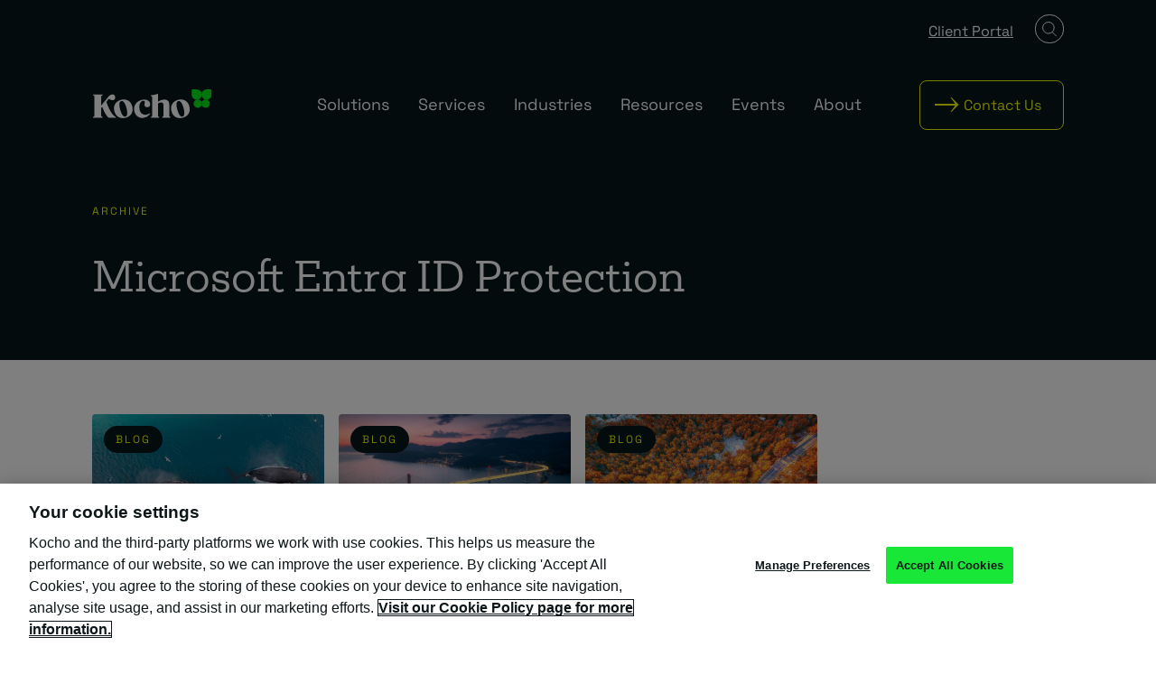

--- FILE ---
content_type: text/html; charset=UTF-8
request_url: https://kocho.co.uk/tag/microsoft-entra-id-protection/
body_size: 12039
content:
<!doctype html>
<html lang="en-US">
  <head>
    <meta charset="utf-8">
    <meta name="viewport" content="width=device-width, initial-scale=1">
    <!-- Google Tag Manager (noscript) -->
<noscript><iframe src="https://www.googletagmanager.com/ns.html?id=GTM-TBQBSL9"
          height="0" width="0" style="display:none;visibility:hidden"></iframe></noscript>
<!-- End Google Tag Manager (noscript) -->
    <meta name='robots' content='index, follow, max-image-preview:large, max-snippet:-1, max-video-preview:-1' />
	<style>img:is([sizes="auto" i], [sizes^="auto," i]) { contain-intrinsic-size: 3000px 1500px }</style>
	
	<!-- This site is optimized with the Yoast SEO plugin v26.2 - https://yoast.com/wordpress/plugins/seo/ -->
	<title>Microsoft Entra ID Protection Archives - Kocho</title>
	<link rel="canonical" href="https://kocho.co.uk/tag/microsoft-entra-id-protection/" />
	<meta property="og:locale" content="en_US" />
	<meta property="og:type" content="article" />
	<meta property="og:title" content="Microsoft Entra ID Protection Archives - Kocho" />
	<meta property="og:url" content="https://kocho.co.uk/tag/microsoft-entra-id-protection/" />
	<meta property="og:site_name" content="Kocho" />
	<meta name="twitter:card" content="summary_large_image" />
	<meta name="twitter:site" content="@KochoTech" />
	<script type="application/ld+json" class="yoast-schema-graph">{"@context":"https://schema.org","@graph":[{"@type":"CollectionPage","@id":"https://kocho.co.uk/tag/microsoft-entra-id-protection/","url":"https://kocho.co.uk/tag/microsoft-entra-id-protection/","name":"Microsoft Entra ID Protection Archives - Kocho","isPartOf":{"@id":"https://kocho.co.uk/#website"},"primaryImageOfPage":{"@id":"https://kocho.co.uk/tag/microsoft-entra-id-protection/#primaryimage"},"image":{"@id":"https://kocho.co.uk/tag/microsoft-entra-id-protection/#primaryimage"},"thumbnailUrl":"https://kocho.co.uk/app/uploads/2025/12/enable-privileged-access-management-microsoft-entra.jpg","breadcrumb":{"@id":"https://kocho.co.uk/tag/microsoft-entra-id-protection/#breadcrumb"},"inLanguage":"en-US"},{"@type":"ImageObject","inLanguage":"en-US","@id":"https://kocho.co.uk/tag/microsoft-entra-id-protection/#primaryimage","url":"https://kocho.co.uk/app/uploads/2025/12/enable-privileged-access-management-microsoft-entra.jpg","contentUrl":"https://kocho.co.uk/app/uploads/2025/12/enable-privileged-access-management-microsoft-entra.jpg","width":1200,"height":630},{"@type":"BreadcrumbList","@id":"https://kocho.co.uk/tag/microsoft-entra-id-protection/#breadcrumb","itemListElement":[{"@type":"ListItem","position":1,"name":"Home","item":"https://kocho.co.uk/"},{"@type":"ListItem","position":2,"name":"Microsoft Entra ID Protection"}]},{"@type":"WebSite","@id":"https://kocho.co.uk/#website","url":"https://kocho.co.uk/","name":"Kocho","description":"Great minds are greater together.","publisher":{"@id":"https://kocho.co.uk/#organization"},"potentialAction":[{"@type":"SearchAction","target":{"@type":"EntryPoint","urlTemplate":"https://kocho.co.uk/?s={search_term_string}"},"query-input":{"@type":"PropertyValueSpecification","valueRequired":true,"valueName":"search_term_string"}}],"inLanguage":"en-US"},{"@type":"Organization","@id":"https://kocho.co.uk/#organization","name":"Kocho","url":"https://kocho.co.uk/","logo":{"@type":"ImageObject","inLanguage":"en-US","@id":"https://kocho.co.uk/#/schema/logo/image/","url":"https://kocho.co.uk/app/uploads/2022/03/logo-dark.svg","contentUrl":"https://kocho.co.uk/app/uploads/2022/03/logo-dark.svg","width":146,"height":34,"caption":"Kocho"},"image":{"@id":"https://kocho.co.uk/#/schema/logo/image/"},"sameAs":["https://www.facebook.com/Kocho-Tech-101862192462418/","https://x.com/KochoTech","https://www.linkedin.com/company/kocho/"]}]}</script>
	<!-- / Yoast SEO plugin. -->


<link rel='dns-prefetch' href='//cdn-ukwest.onetrust.com' />
<link rel="alternate" type="application/rss+xml" title="Kocho &raquo; Microsoft Entra ID Protection Tag Feed" href="https://kocho.co.uk/tag/microsoft-entra-id-protection/feed/" />
<link rel='stylesheet' id='wp-block-library-css' href='https://kocho.co.uk/wp/wp-includes/css/dist/block-library/style.min.css?ver=25f3380dc9160ee64d265867e35d6f60' media='all' />
<style id='classic-theme-styles-inline-css'>
/*! This file is auto-generated */
.wp-block-button__link{color:#fff;background-color:#32373c;border-radius:9999px;box-shadow:none;text-decoration:none;padding:calc(.667em + 2px) calc(1.333em + 2px);font-size:1.125em}.wp-block-file__button{background:#32373c;color:#fff;text-decoration:none}
</style>
<style id='safe-svg-svg-icon-style-inline-css'>
.safe-svg-cover{text-align:center}.safe-svg-cover .safe-svg-inside{display:inline-block;max-width:100%}.safe-svg-cover svg{fill:currentColor;height:100%;max-height:100%;max-width:100%;width:100%}

</style>
<style id='global-styles-inline-css'>
:root{--wp--preset--aspect-ratio--square: 1;--wp--preset--aspect-ratio--4-3: 4/3;--wp--preset--aspect-ratio--3-4: 3/4;--wp--preset--aspect-ratio--3-2: 3/2;--wp--preset--aspect-ratio--2-3: 2/3;--wp--preset--aspect-ratio--16-9: 16/9;--wp--preset--aspect-ratio--9-16: 9/16;--wp--preset--color--black: #000000;--wp--preset--color--cyan-bluish-gray: #abb8c3;--wp--preset--color--white: #ffffff;--wp--preset--color--pale-pink: #f78da7;--wp--preset--color--vivid-red: #cf2e2e;--wp--preset--color--luminous-vivid-orange: #ff6900;--wp--preset--color--luminous-vivid-amber: #fcb900;--wp--preset--color--light-green-cyan: #7bdcb5;--wp--preset--color--vivid-green-cyan: #00d084;--wp--preset--color--pale-cyan-blue: #8ed1fc;--wp--preset--color--vivid-cyan-blue: #0693e3;--wp--preset--color--vivid-purple: #9b51e0;--wp--preset--gradient--vivid-cyan-blue-to-vivid-purple: linear-gradient(135deg,rgba(6,147,227,1) 0%,rgb(155,81,224) 100%);--wp--preset--gradient--light-green-cyan-to-vivid-green-cyan: linear-gradient(135deg,rgb(122,220,180) 0%,rgb(0,208,130) 100%);--wp--preset--gradient--luminous-vivid-amber-to-luminous-vivid-orange: linear-gradient(135deg,rgba(252,185,0,1) 0%,rgba(255,105,0,1) 100%);--wp--preset--gradient--luminous-vivid-orange-to-vivid-red: linear-gradient(135deg,rgba(255,105,0,1) 0%,rgb(207,46,46) 100%);--wp--preset--gradient--very-light-gray-to-cyan-bluish-gray: linear-gradient(135deg,rgb(238,238,238) 0%,rgb(169,184,195) 100%);--wp--preset--gradient--cool-to-warm-spectrum: linear-gradient(135deg,rgb(74,234,220) 0%,rgb(151,120,209) 20%,rgb(207,42,186) 40%,rgb(238,44,130) 60%,rgb(251,105,98) 80%,rgb(254,248,76) 100%);--wp--preset--gradient--blush-light-purple: linear-gradient(135deg,rgb(255,206,236) 0%,rgb(152,150,240) 100%);--wp--preset--gradient--blush-bordeaux: linear-gradient(135deg,rgb(254,205,165) 0%,rgb(254,45,45) 50%,rgb(107,0,62) 100%);--wp--preset--gradient--luminous-dusk: linear-gradient(135deg,rgb(255,203,112) 0%,rgb(199,81,192) 50%,rgb(65,88,208) 100%);--wp--preset--gradient--pale-ocean: linear-gradient(135deg,rgb(255,245,203) 0%,rgb(182,227,212) 50%,rgb(51,167,181) 100%);--wp--preset--gradient--electric-grass: linear-gradient(135deg,rgb(202,248,128) 0%,rgb(113,206,126) 100%);--wp--preset--gradient--midnight: linear-gradient(135deg,rgb(2,3,129) 0%,rgb(40,116,252) 100%);--wp--preset--font-size--small: 13px;--wp--preset--font-size--medium: 20px;--wp--preset--font-size--large: 36px;--wp--preset--font-size--x-large: 42px;--wp--preset--spacing--20: 0.44rem;--wp--preset--spacing--30: 0.67rem;--wp--preset--spacing--40: 1rem;--wp--preset--spacing--50: 1.5rem;--wp--preset--spacing--60: 2.25rem;--wp--preset--spacing--70: 3.38rem;--wp--preset--spacing--80: 5.06rem;--wp--preset--shadow--natural: 6px 6px 9px rgba(0, 0, 0, 0.2);--wp--preset--shadow--deep: 12px 12px 50px rgba(0, 0, 0, 0.4);--wp--preset--shadow--sharp: 6px 6px 0px rgba(0, 0, 0, 0.2);--wp--preset--shadow--outlined: 6px 6px 0px -3px rgba(255, 255, 255, 1), 6px 6px rgba(0, 0, 0, 1);--wp--preset--shadow--crisp: 6px 6px 0px rgba(0, 0, 0, 1);}:where(.is-layout-flex){gap: 0.5em;}:where(.is-layout-grid){gap: 0.5em;}body .is-layout-flex{display: flex;}.is-layout-flex{flex-wrap: wrap;align-items: center;}.is-layout-flex > :is(*, div){margin: 0;}body .is-layout-grid{display: grid;}.is-layout-grid > :is(*, div){margin: 0;}:where(.wp-block-columns.is-layout-flex){gap: 2em;}:where(.wp-block-columns.is-layout-grid){gap: 2em;}:where(.wp-block-post-template.is-layout-flex){gap: 1.25em;}:where(.wp-block-post-template.is-layout-grid){gap: 1.25em;}.has-black-color{color: var(--wp--preset--color--black) !important;}.has-cyan-bluish-gray-color{color: var(--wp--preset--color--cyan-bluish-gray) !important;}.has-white-color{color: var(--wp--preset--color--white) !important;}.has-pale-pink-color{color: var(--wp--preset--color--pale-pink) !important;}.has-vivid-red-color{color: var(--wp--preset--color--vivid-red) !important;}.has-luminous-vivid-orange-color{color: var(--wp--preset--color--luminous-vivid-orange) !important;}.has-luminous-vivid-amber-color{color: var(--wp--preset--color--luminous-vivid-amber) !important;}.has-light-green-cyan-color{color: var(--wp--preset--color--light-green-cyan) !important;}.has-vivid-green-cyan-color{color: var(--wp--preset--color--vivid-green-cyan) !important;}.has-pale-cyan-blue-color{color: var(--wp--preset--color--pale-cyan-blue) !important;}.has-vivid-cyan-blue-color{color: var(--wp--preset--color--vivid-cyan-blue) !important;}.has-vivid-purple-color{color: var(--wp--preset--color--vivid-purple) !important;}.has-black-background-color{background-color: var(--wp--preset--color--black) !important;}.has-cyan-bluish-gray-background-color{background-color: var(--wp--preset--color--cyan-bluish-gray) !important;}.has-white-background-color{background-color: var(--wp--preset--color--white) !important;}.has-pale-pink-background-color{background-color: var(--wp--preset--color--pale-pink) !important;}.has-vivid-red-background-color{background-color: var(--wp--preset--color--vivid-red) !important;}.has-luminous-vivid-orange-background-color{background-color: var(--wp--preset--color--luminous-vivid-orange) !important;}.has-luminous-vivid-amber-background-color{background-color: var(--wp--preset--color--luminous-vivid-amber) !important;}.has-light-green-cyan-background-color{background-color: var(--wp--preset--color--light-green-cyan) !important;}.has-vivid-green-cyan-background-color{background-color: var(--wp--preset--color--vivid-green-cyan) !important;}.has-pale-cyan-blue-background-color{background-color: var(--wp--preset--color--pale-cyan-blue) !important;}.has-vivid-cyan-blue-background-color{background-color: var(--wp--preset--color--vivid-cyan-blue) !important;}.has-vivid-purple-background-color{background-color: var(--wp--preset--color--vivid-purple) !important;}.has-black-border-color{border-color: var(--wp--preset--color--black) !important;}.has-cyan-bluish-gray-border-color{border-color: var(--wp--preset--color--cyan-bluish-gray) !important;}.has-white-border-color{border-color: var(--wp--preset--color--white) !important;}.has-pale-pink-border-color{border-color: var(--wp--preset--color--pale-pink) !important;}.has-vivid-red-border-color{border-color: var(--wp--preset--color--vivid-red) !important;}.has-luminous-vivid-orange-border-color{border-color: var(--wp--preset--color--luminous-vivid-orange) !important;}.has-luminous-vivid-amber-border-color{border-color: var(--wp--preset--color--luminous-vivid-amber) !important;}.has-light-green-cyan-border-color{border-color: var(--wp--preset--color--light-green-cyan) !important;}.has-vivid-green-cyan-border-color{border-color: var(--wp--preset--color--vivid-green-cyan) !important;}.has-pale-cyan-blue-border-color{border-color: var(--wp--preset--color--pale-cyan-blue) !important;}.has-vivid-cyan-blue-border-color{border-color: var(--wp--preset--color--vivid-cyan-blue) !important;}.has-vivid-purple-border-color{border-color: var(--wp--preset--color--vivid-purple) !important;}.has-vivid-cyan-blue-to-vivid-purple-gradient-background{background: var(--wp--preset--gradient--vivid-cyan-blue-to-vivid-purple) !important;}.has-light-green-cyan-to-vivid-green-cyan-gradient-background{background: var(--wp--preset--gradient--light-green-cyan-to-vivid-green-cyan) !important;}.has-luminous-vivid-amber-to-luminous-vivid-orange-gradient-background{background: var(--wp--preset--gradient--luminous-vivid-amber-to-luminous-vivid-orange) !important;}.has-luminous-vivid-orange-to-vivid-red-gradient-background{background: var(--wp--preset--gradient--luminous-vivid-orange-to-vivid-red) !important;}.has-very-light-gray-to-cyan-bluish-gray-gradient-background{background: var(--wp--preset--gradient--very-light-gray-to-cyan-bluish-gray) !important;}.has-cool-to-warm-spectrum-gradient-background{background: var(--wp--preset--gradient--cool-to-warm-spectrum) !important;}.has-blush-light-purple-gradient-background{background: var(--wp--preset--gradient--blush-light-purple) !important;}.has-blush-bordeaux-gradient-background{background: var(--wp--preset--gradient--blush-bordeaux) !important;}.has-luminous-dusk-gradient-background{background: var(--wp--preset--gradient--luminous-dusk) !important;}.has-pale-ocean-gradient-background{background: var(--wp--preset--gradient--pale-ocean) !important;}.has-electric-grass-gradient-background{background: var(--wp--preset--gradient--electric-grass) !important;}.has-midnight-gradient-background{background: var(--wp--preset--gradient--midnight) !important;}.has-small-font-size{font-size: var(--wp--preset--font-size--small) !important;}.has-medium-font-size{font-size: var(--wp--preset--font-size--medium) !important;}.has-large-font-size{font-size: var(--wp--preset--font-size--large) !important;}.has-x-large-font-size{font-size: var(--wp--preset--font-size--x-large) !important;}
:where(.wp-block-post-template.is-layout-flex){gap: 1.25em;}:where(.wp-block-post-template.is-layout-grid){gap: 1.25em;}
:where(.wp-block-columns.is-layout-flex){gap: 2em;}:where(.wp-block-columns.is-layout-grid){gap: 2em;}
:root :where(.wp-block-pullquote){font-size: 1.5em;line-height: 1.6;}
</style>
<link rel='stylesheet' id='app/0-css' href='https://kocho.co.uk/app/themes/sage10/public/css/app.17dded.css' media='all' />
<script id="onetrust-autoblock-js-before" nonce="bLE5Sn+kZv1DQ5J0zcLGUA==">
// Define dataLayer and the gtag function.
    window.dataLayer = window.dataLayer || [];

    function gtag() {
      dataLayer.push(arguments);
    }

    // Default ad_storage to 'denied'.
    gtag('consent', 'default', {
      ad_storage: "denied",
      analytics_storage: "denied",
      functionality_storage: "denied",
      personalization_storage: "denied",
      security_storage: "denied",
      ad_user_data: "denied",
      ad_personalization: "denied",
      'wait_for_update': 500

    });


    // Google Tag Manager

  
    (function(w, d, s, l, i) {
      w[l] = w[l] || [];
      w[l].push({
        'gtm.start': new Date().getTime(),
        event: 'gtm.js'
      });
      var f = d.getElementsByTagName(s)[0],
        j = d.createElement(s),
        dl = l != 'dataLayer' ? '&l=' + l : '';
      j.defer = true;
      j.src =
        'https://www.googletagmanager.com/gtm.js?id=' + i + dl;
      f.parentNode.insertBefore(j, f);
    })(window, document, 'script', 'dataLayer', 'GTM-TBQBSL9');
</script>
<script src="https://cdn-ukwest.onetrust.com/consent/3c076c0b-944b-494b-b395-2b1e211d6973/OtAutoBlock.js" id="onetrust-autoblock-js"></script>
<script src="https://cdn-ukwest.onetrust.com/scripttemplates/otSDKStub.js" id="onetrust-stub-js" data-domain-script="3c076c0b-944b-494b-b395-2b1e211d6973"></script>
<script id="onetrust-stub-js-after" nonce="bLE5Sn+kZv1DQ5J0zcLGUA==">
/* OneTrust Cookies Consent Notice start */
function OptanonWrapper() {}

/* OneTrust Cookies Consent Notice end */
</script>
<link rel="https://api.w.org/" href="https://kocho.co.uk/wp-json/" /><link rel="alternate" title="JSON" type="application/json" href="https://kocho.co.uk/wp-json/wp/v2/tags/183" /><link rel="EditURI" type="application/rsd+xml" title="RSD" href="https://kocho.co.uk/wp/xmlrpc.php?rsd" />

<link rel="icon" href="https://kocho.co.uk/app/uploads/2022/03/favicon-150x150.png" sizes="32x32" />
<link rel="icon" href="https://kocho.co.uk/app/uploads/2022/03/favicon.png" sizes="192x192" />
<link rel="apple-touch-icon" href="https://kocho.co.uk/app/uploads/2022/03/favicon.png" />
<meta name="msapplication-TileImage" content="https://kocho.co.uk/app/uploads/2022/03/favicon.png" />
  </head>

  <body class="archive tag tag-microsoft-entra-id-protection tag-183 wp-embed-responsive wp-theme-sage10">
    
    <div class="hide" id="kocho-carousel-dot-template">
      <button class="kocho-carousel__dot" type="button">
        <span class="visually-hidden">Slide </span>
      </button>
    </div>

    <div id="app">
      <a class="sr-only focus:not-sr-only" href="#main">
        Skip to content
      </a>

      <header class="banner kocho-header nav-type-default " id="kocho-header--home">

	

	
	
	<div class="kocho-header__fixed">
	  <div class="kocho-header__container">
			<a class="brand kocho-header__logo" href="https://kocho.co.uk/">
				<span class="visually-hidden">Kocho</span>
				<picture class="kocho-image  kocho-image--"  >
				<img
			class='kocho-image__img '
			src="https://kocho.co.uk/app/themes/sage10/resources/images/icons/logo/logo.svg"
			alt="Kocho logo"
			srcset="https://kocho.co.uk/app/themes/sage10/resources/images/icons/logo/logo.svg"
		/>
	</picture>

	
			</a>

							<div class="kocho-header__buttons">
					<div
	id="main-site-search--mobile"
	class="kocho-modal kocho-button__container kocho-modal--slide"
>
    <button class=" kocho-modal__open kocho-button kocho-button__search" data-modal-target="main-site-search--mobile">
			<img src="https://kocho.co.uk/app/themes/sage10/resources/images/icons/2-colour/search-white.svg" alt="Search icon" class="kocho-button__icon-video"/>
			<span class="kocho-button__text"></span>
      <span class="visually-hidden">modal for Search modal mobile</span>
    </button>
	<div
		class="kocho-modal__content"
	>
		<button class="kocho-modal__close"><img alt="close icon" src="https://kocho.co.uk/app/themes/sage10/resources/images/icons/1-colour/close-white.svg"/></button>
		<div
			class="kocho-modal__container"
			aria-live="polite"
		>
			<div class='kocho-search-form'>
		<form role="search" method="GET" class="kocho-search-form__form" action="https://kocho.co.uk">
			<label for="site-search" class="kocho-search-form__label">
				<span class="visually-hidden">Search term</span>
			</label>
			<input id="site-search" type="search" class="kocho-search-form__input" placeholder="Looking for something?" value="" name="s">
			<button type="submit" class="kocho-search-form__submit" >
				<span class="visually-hidden">Submit</span>
			</button>
		</form>
					<div class="kocho-search-form__suggestions">
				<div class='kocho-text text--left'>
			<div class='kocho-block-tag'>
		<p class="kocho-block-tag__text kocho-block-tag__text--yellow">Popular searches</p>
</div>
	
	
	
	
	
	</div>
				<ul class="kocho-tags  kocho-tags--oatmeal">
					<li class="kocho-tags__tag">
				
				<a
											href="/?s=Microsoft Security"
										class="kocho-chip--oatmeal kocho-tags__link"
				>
					Microsoft Security
				</a>
			</li>
					<li class="kocho-tags__tag">
				
				<a
											href="/?s=Microsoft Licensing"
										class="kocho-chip--oatmeal kocho-tags__link"
				>
					Microsoft Licensing
				</a>
			</li>
					<li class="kocho-tags__tag">
				
				<a
											href="/?s=Managed Security"
										class="kocho-chip--oatmeal kocho-tags__link"
				>
					Managed Security
				</a>
			</li>
					<li class="kocho-tags__tag">
				
				<a
											href="/?s=Microsoft Sentinel"
										class="kocho-chip--oatmeal kocho-tags__link"
				>
					Microsoft Sentinel
				</a>
			</li>
					<li class="kocho-tags__tag">
				
				<a
											href="/?s=Entra ID"
										class="kocho-chip--oatmeal kocho-tags__link"
				>
					Entra ID
				</a>
			</li>
					<li class="kocho-tags__tag">
				
				<a
											href="/?s=Identity Management"
										class="kocho-chip--oatmeal kocho-tags__link"
				>
					Identity Management
				</a>
			</li>
					<li class="kocho-tags__tag">
				
				<a
											href="/?s=Device Management"
										class="kocho-chip--oatmeal kocho-tags__link"
				>
					Device Management
				</a>
			</li>
					<li class="kocho-tags__tag">
				
				<a
											href="/?s=Copilot"
										class="kocho-chip--oatmeal kocho-tags__link"
				>
					Copilot
				</a>
			</li>
					<li class="kocho-tags__tag">
				
				<a
											href="/?s=Managed IT"
										class="kocho-chip--oatmeal kocho-tags__link"
				>
					Managed IT
				</a>
			</li>
					<li class="kocho-tags__tag">
				
				<a
											href="/?s=Intune"
										class="kocho-chip--oatmeal kocho-tags__link"
				>
					Intune
				</a>
			</li>
					</ul>
			</div>
		</div>
		</div>
	</div>
</div>
					<button id="menu-toggle" class="kocho-header__hamburger" aria-controls="primary-nav" aria-expanded="false">
							<span class="visually-hidden">Toggle menu</span>
							<div class="kocho-header__burger">
								<span class="kocho-header__burger__line--0"></span>
								<span class="kocho-header__burger__line--1"></span>
								<span class="kocho-header__burger__line--2"></span>
							</div>
					</button>
				</div>
				<nav class='kocho-primary-nav' id="primary-nav">
	<ul class="kocho-primary-nav__nav-items">
					<li class="kocho-primary-nav__item">
				<div class="kocho-primary-nav__item--interactive">
					<a href="https://kocho.co.uk/solutions/" class="kocho-primary-nav__link" aria-label="navigate to linked page">
						<span class="kocho-primary-nav__link-text">Solutions</span>
					</a>
					<button class="kocho-primary-nav__item__button" aria-label="open subnav"><img src="/app/themes/sage10/resources/images/icons/arrows/chevron-white.svg" alt="open subnav"/></button>
				</div>
				<div class='kocho-sub-nav  '>
	<ul class="kocho-sub-nav__container">
									<li class="kocho-sub-nav__item">
					<button class="kocho-sub-nav__link">
						<span class="kocho-sub-nav__link-text">Identity</span>
													<img src="/app/themes/sage10/resources/images/icons/arrows/chevron-white.svg" alt="open subnav"/>
											</button>
											<ul class="kocho-sub-nav__sub-nav ">
																								<li class="kocho-sub-nav__sub-nav__item">
										<a href="https://kocho.co.uk/solutions/identity-management/" class="kocho-sub-nav__sub-nav__link">
											<span class="kocho-sub-nav__link-text">Enterprise Identity</span>
										</a>
									</li>
																																<li class="kocho-sub-nav__sub-nav__item">
										<a href="https://kocho.co.uk/solutions/external-identity-management/" class="kocho-sub-nav__sub-nav__link">
											<span class="kocho-sub-nav__link-text">External Identity</span>
										</a>
									</li>
																																<li class="kocho-sub-nav__sub-nav__item">
										<a href="https://kocho.co.uk/solutions/decentralised-identity/" class="kocho-sub-nav__sub-nav__link">
											<span class="kocho-sub-nav__link-text">Decentralised Identity</span>
										</a>
									</li>
																																<li class="kocho-sub-nav__sub-nav__item">
										<a href="https://kocho.co.uk/solutions/identity-governance/" class="kocho-sub-nav__sub-nav__link">
											<span class="kocho-sub-nav__link-text">Identity Governance</span>
										</a>
									</li>
																																<li class="kocho-sub-nav__sub-nav__item">
										<a href="https://kocho.co.uk/solutions/alira-unified-access-portal/" class="kocho-sub-nav__sub-nav__link">
											<span class="kocho-sub-nav__link-text">Alira Access Portal</span>
										</a>
									</li>
																					</ul>
									</li>
												<li class="kocho-sub-nav__item">
					<button class="kocho-sub-nav__link">
						<span class="kocho-sub-nav__link-text">Endpoints</span>
													<img src="/app/themes/sage10/resources/images/icons/arrows/chevron-white.svg" alt="open subnav"/>
											</button>
											<ul class="kocho-sub-nav__sub-nav ">
																								<li class="kocho-sub-nav__sub-nav__item">
										<a href="https://kocho.co.uk/solutions/modern-desktop/" class="kocho-sub-nav__sub-nav__link">
											<span class="kocho-sub-nav__link-text">Modern Desktop</span>
										</a>
									</li>
																																<li class="kocho-sub-nav__sub-nav__item">
										<a href="https://kocho.co.uk/solutions/mobile-threat-defence/" class="kocho-sub-nav__sub-nav__link">
											<span class="kocho-sub-nav__link-text">Mobile Threat Defence</span>
										</a>
									</li>
																																<li class="kocho-sub-nav__sub-nav__item">
										<a href="https://kocho.co.uk/solutions/secure-networking/" class="kocho-sub-nav__sub-nav__link">
											<span class="kocho-sub-nav__link-text">Secure Networking</span>
										</a>
									</li>
																																<li class="kocho-sub-nav__sub-nav__item">
										<a href="https://kocho.co.uk/solutions/enterprise-wireless/" class="kocho-sub-nav__sub-nav__link">
											<span class="kocho-sub-nav__link-text">Enterprise Wireless</span>
										</a>
									</li>
																					</ul>
									</li>
												<li class="kocho-sub-nav__item">
					<button class="kocho-sub-nav__link">
						<span class="kocho-sub-nav__link-text">Cloud &amp; AI</span>
													<img src="/app/themes/sage10/resources/images/icons/arrows/chevron-white.svg" alt="open subnav"/>
											</button>
											<ul class="kocho-sub-nav__sub-nav ">
																								<li class="kocho-sub-nav__sub-nav__item">
										<a href="https://kocho.co.uk/solutions/ai-and-data-analytics/" class="kocho-sub-nav__sub-nav__link">
											<span class="kocho-sub-nav__link-text">AI &amp; Data Analytics</span>
										</a>
									</li>
																																<li class="kocho-sub-nav__sub-nav__item">
										<a href="https://kocho.co.uk/solutions/cloud-migration-transformation/" class="kocho-sub-nav__sub-nav__link">
											<span class="kocho-sub-nav__link-text">Cloud Transformation</span>
										</a>
									</li>
																																<li class="kocho-sub-nav__sub-nav__item">
										<a href="https://kocho.co.uk/solutions/cloud-security/" class="kocho-sub-nav__sub-nav__link">
											<span class="kocho-sub-nav__link-text">Cloud Security</span>
										</a>
									</li>
																																<li class="kocho-sub-nav__sub-nav__item">
										<a href="https://kocho.co.uk/solutions/microsoft-365-copilot/" class="kocho-sub-nav__sub-nav__link">
											<span class="kocho-sub-nav__link-text">Microsoft 365 Copilot</span>
										</a>
									</li>
																					</ul>
									</li>
												<li class="kocho-sub-nav__item">
					<button class="kocho-sub-nav__link">
						<span class="kocho-sub-nav__link-text">Security &amp; Compliance</span>
													<img src="/app/themes/sage10/resources/images/icons/arrows/chevron-white.svg" alt="open subnav"/>
											</button>
											<ul class="kocho-sub-nav__sub-nav ">
																								<li class="kocho-sub-nav__sub-nav__item">
										<a href="https://kocho.co.uk/solutions/microsoft-sentinel/" class="kocho-sub-nav__sub-nav__link">
											<span class="kocho-sub-nav__link-text">Microsoft Sentinel</span>
										</a>
									</li>
																																<li class="kocho-sub-nav__sub-nav__item">
										<a href="https://kocho.co.uk/solutions/extended-detection-response-xdr/" class="kocho-sub-nav__sub-nav__link">
											<span class="kocho-sub-nav__link-text">Detection &amp; Response</span>
										</a>
									</li>
																																<li class="kocho-sub-nav__sub-nav__item">
										<a href="https://kocho.co.uk/solutions/microsoft-security-copilot/" class="kocho-sub-nav__sub-nav__link">
											<span class="kocho-sub-nav__link-text">Microsoft Security Copilot</span>
										</a>
									</li>
																																<li class="kocho-sub-nav__sub-nav__item">
										<a href="https://kocho.co.uk/solutions/information-protection/" class="kocho-sub-nav__sub-nav__link">
											<span class="kocho-sub-nav__link-text">Information Protection</span>
										</a>
									</li>
																					</ul>
									</li>
													</ul>
	<ul class="kocho-sub-nav__landscape-cards">
			</ul>
</div>
			</li>
					<li class="kocho-primary-nav__item">
				<div class="kocho-primary-nav__item--interactive">
					<a href="https://kocho.co.uk/services/" class="kocho-primary-nav__link" aria-label="navigate to linked page">
						<span class="kocho-primary-nav__link-text">Services</span>
					</a>
					<button class="kocho-primary-nav__item__button" aria-label="open subnav"><img src="/app/themes/sage10/resources/images/icons/arrows/chevron-white.svg" alt="open subnav"/></button>
				</div>
				<div class='kocho-sub-nav  kocho-sub-nav--has-portrait'>
	<ul class="kocho-sub-nav__container">
									<li class="kocho-sub-nav__item">
					<button class="kocho-sub-nav__link">
						<span class="kocho-sub-nav__link-text">Managed IT Services</span>
													<img src="/app/themes/sage10/resources/images/icons/arrows/chevron-white.svg" alt="open subnav"/>
											</button>
											<ul class="kocho-sub-nav__sub-nav ">
																								<li class="kocho-sub-nav__sub-nav__item">
										<a href="https://kocho.co.uk/services/managed-it-support/" class="kocho-sub-nav__sub-nav__link">
											<span class="kocho-sub-nav__link-text">Managed IT Support</span>
										</a>
									</li>
																																<li class="kocho-sub-nav__sub-nav__item">
										<a href="https://kocho.co.uk/services/microsoft-solution-support/" class="kocho-sub-nav__sub-nav__link">
											<span class="kocho-sub-nav__link-text">Microsoft Solution Support</span>
										</a>
									</li>
																																<li class="kocho-sub-nav__sub-nav__item">
										<a href="https://kocho.co.uk/services/managed-mobile/" class="kocho-sub-nav__sub-nav__link">
											<span class="kocho-sub-nav__link-text">Managed Mobile</span>
										</a>
									</li>
																																<li class="kocho-sub-nav__sub-nav__item">
										<a href="https://kocho.co.uk/services/microsoft-cloud-solutions-provider/" class="kocho-sub-nav__sub-nav__link">
											<span class="kocho-sub-nav__link-text">Microsoft Cloud Solutions Provider</span>
										</a>
									</li>
																																<li class="kocho-sub-nav__sub-nav__item">
										<a href="https://kocho.co.uk/services/azure-optimisation-manager/" class="kocho-sub-nav__sub-nav__link">
											<span class="kocho-sub-nav__link-text">Azure Optimisation Manager</span>
										</a>
									</li>
																																<li class="kocho-sub-nav__sub-nav__item">
										<a href="https://kocho.co.uk/services/microsoft-365-optimisation-manager/" class="kocho-sub-nav__sub-nav__link">
											<span class="kocho-sub-nav__link-text">Microsoft 365 Optimisation Manager</span>
										</a>
									</li>
																																<li class="kocho-sub-nav__sub-nav__item">
										<a href="https://kocho.co.uk/services/merger-acquisition-it-integration/" class="kocho-sub-nav__sub-nav__link">
											<span class="kocho-sub-nav__link-text">Merger &amp; Acquisition</span>
										</a>
									</li>
																																<li class="kocho-sub-nav__sub-nav__item">
										<a href="https://kocho.co.uk/services/business-transformation/" class="kocho-sub-nav__sub-nav__link">
											<span class="kocho-sub-nav__link-text">Business Transformation</span>
										</a>
									</li>
																					</ul>
									</li>
												<li class="kocho-sub-nav__item">
					<button class="kocho-sub-nav__link">
						<span class="kocho-sub-nav__link-text">Security Operations</span>
													<img src="/app/themes/sage10/resources/images/icons/arrows/chevron-white.svg" alt="open subnav"/>
											</button>
											<ul class="kocho-sub-nav__sub-nav ">
																								<li class="kocho-sub-nav__sub-nav__item">
										<a href="https://kocho.co.uk/services/managed-security-operations" class="kocho-sub-nav__sub-nav__link">
											<span class="kocho-sub-nav__link-text">Managed Security Operations</span>
										</a>
									</li>
																																<li class="kocho-sub-nav__sub-nav__item">
										<a href="https://kocho.co.uk/services/managed-phishing-training/" class="kocho-sub-nav__sub-nav__link">
											<span class="kocho-sub-nav__link-text">Managed Phishing Training</span>
										</a>
									</li>
																																<li class="kocho-sub-nav__sub-nav__item">
										<a href="https://kocho.co.uk/services/penetration-testing/" class="kocho-sub-nav__sub-nav__link">
											<span class="kocho-sub-nav__link-text">Penetration Testing</span>
										</a>
									</li>
																																<li class="kocho-sub-nav__sub-nav__item">
										<a href="https://kocho.co.uk/services/vulnerability-management/" class="kocho-sub-nav__sub-nav__link">
											<span class="kocho-sub-nav__link-text">Vulnerability Management</span>
										</a>
									</li>
																																<li class="kocho-sub-nav__sub-nav__item">
										<a href="https://kocho.co.uk/services/cyber-essentials-certification/" class="kocho-sub-nav__sub-nav__link">
											<span class="kocho-sub-nav__link-text">Cyber Essentials Certification</span>
										</a>
									</li>
																																<li class="kocho-sub-nav__sub-nav__item">
										<a href="https://kocho.co.uk/services/virtual-ciso/" class="kocho-sub-nav__sub-nav__link">
											<span class="kocho-sub-nav__link-text">Virtual CISO</span>
										</a>
									</li>
																					</ul>
									</li>
										<li>
				<ul class="kocho-sub-nav__portrait-cards">
								<li class="kocho-sub-nav__item kocho-sub-nav__item--card">
				<a class='kocho-card  kocho-card--hover-pop ' href="https://kocho.co.uk/e-guides/the-sme-guide-to-modern-security-operations/">
			<div class="kocho-card__header">
	<picture class="kocho-image kocho-card__image kocho-image--"  >
					<source
				srcset="https://kocho.co.uk/app/uploads/2025/10/hexagon-connection-inspiring-structure-150x150.jpg"
				media="(max-width: 75px)"
			/>
					<source
				srcset="https://kocho.co.uk/app/uploads/2025/10/hexagon-connection-inspiring-structure-150x150.jpg.webp"
				media="(max-width: 75px)"
			/>
					<source
				srcset="https://kocho.co.uk/app/uploads/2025/10/hexagon-connection-inspiring-structure-300x200.jpg"
				media="(max-width: 150px)"
			/>
					<source
				srcset="https://kocho.co.uk/app/uploads/2025/10/hexagon-connection-inspiring-structure-300x200.jpg.webp"
				media="(max-width: 150px)"
			/>
					<source
				srcset="https://kocho.co.uk/app/uploads/2025/10/hexagon-connection-inspiring-structure-768x512.jpg"
				media="(max-width: 384px)"
			/>
					<source
				srcset="https://kocho.co.uk/app/uploads/2025/10/hexagon-connection-inspiring-structure-768x512.jpg.webp"
				media="(max-width: 384px)"
			/>
				<img
			class='kocho-image__img '
			src="https://kocho.co.uk/app/uploads/2025/10/hexagon-connection-inspiring-structure.jpg"
			alt=""
			srcset="https://kocho.co.uk/app/uploads/2025/10/hexagon-connection-inspiring-structure.jpg"
		/>
	</picture>

	
	<ul class="kocho-tags kocho-card__header-tags kocho-tags--dark-lemon-font">
					<li class="kocho-tags__tag">
				
				<div
										class="kocho-chip--dark-lemon-font "
				>
					E-Guides
				</div>
			</li>
					</ul>
			<h3 class="kocho-card__title ">The SME guide to modern security operations</h3>
	</div>			<div class="kocho-card__content">
												<p class="kocho-card__meta">Strengthen cybersecurity</p>
			</div>	</a>
			</li>
								</ul>
		</li>
			</ul>
	<ul class="kocho-sub-nav__landscape-cards">
			</ul>
</div>
			</li>
					<li class="kocho-primary-nav__item">
				<div class="kocho-primary-nav__item--interactive">
					<a href="https://kocho.co.uk/industries/" class="kocho-primary-nav__link" aria-label="navigate to linked page">
						<span class="kocho-primary-nav__link-text">Industries</span>
					</a>
					<button class="kocho-primary-nav__item__button" aria-label="open subnav"><img src="/app/themes/sage10/resources/images/icons/arrows/chevron-white.svg" alt="open subnav"/></button>
				</div>
				<div class='kocho-sub-nav kocho-sub-nav--row kocho-sub-nav--has-portrait'>
	<ul class="kocho-sub-nav__container">
														<li>
						<ul class="kocho-sub-nav__sub-nav kocho-sub-nav__sub-nav--only-child">
																								<li class="kocho-sub-nav__sub-nav__item">
										<a href="https://kocho.co.uk/industries/legal/" class="kocho-sub-nav__sub-nav__link">
											<span class="kocho-sub-nav__link-text">Legal</span>
										</a>
									</li>
																																<li class="kocho-sub-nav__sub-nav__item">
										<a href="https://kocho.co.uk/industries/retail/" class="kocho-sub-nav__sub-nav__link">
											<span class="kocho-sub-nav__link-text">Retail</span>
										</a>
									</li>
																																<li class="kocho-sub-nav__sub-nav__item">
										<a href="https://kocho.co.uk/industries/utilities/" class="kocho-sub-nav__sub-nav__link">
											<span class="kocho-sub-nav__link-text">Utilities</span>
										</a>
									</li>
																																<li class="kocho-sub-nav__sub-nav__item">
										<a href="https://kocho.co.uk/industries/healthcare/" class="kocho-sub-nav__sub-nav__link">
											<span class="kocho-sub-nav__link-text">Healthcare</span>
										</a>
									</li>
																																<li class="kocho-sub-nav__sub-nav__item">
										<a href="https://kocho.co.uk/industries/manufacturing/" class="kocho-sub-nav__sub-nav__link">
											<span class="kocho-sub-nav__link-text">Manufacturing</span>
										</a>
									</li>
																																<li class="kocho-sub-nav__sub-nav__item">
										<a href="https://kocho.co.uk/industries/higher-education/" class="kocho-sub-nav__sub-nav__link">
											<span class="kocho-sub-nav__link-text">Higher Education</span>
										</a>
									</li>
																																<li class="kocho-sub-nav__sub-nav__item">
										<a href="https://kocho.co.uk/industries/financial-services/" class="kocho-sub-nav__sub-nav__link">
											<span class="kocho-sub-nav__link-text">Financial Services</span>
										</a>
									</li>
																																<li class="kocho-sub-nav__sub-nav__item">
										<a href="https://kocho.co.uk/industries/professional-services/" class="kocho-sub-nav__sub-nav__link">
											<span class="kocho-sub-nav__link-text">Professional Services</span>
										</a>
									</li>
																												</ul>
					</li>
														<li>
				<ul class="kocho-sub-nav__portrait-cards">
								<li class="kocho-sub-nav__item kocho-sub-nav__item--card">
				<a class='kocho-card  kocho-card--hover-pop ' href="https://kocho.co.uk/e-guides/microsoft-entra/">
			<div class="kocho-card__header">
	<picture class="kocho-image kocho-card__image kocho-image--"  >
					<source
				srcset="https://kocho.co.uk/app/uploads/2024/07/complete-entra-guide-banner-user-mobile-150x150.jpg"
				media="(max-width: 75px)"
			/>
					<source
				srcset="https://kocho.co.uk/app/uploads/2024/07/complete-entra-guide-banner-user-mobile-150x150.jpg.webp"
				media="(max-width: 75px)"
			/>
					<source
				srcset="https://kocho.co.uk/app/uploads/2024/07/complete-entra-guide-banner-user-mobile-300x169.jpg"
				media="(max-width: 150px)"
			/>
					<source
				srcset="https://kocho.co.uk/app/uploads/2024/07/complete-entra-guide-banner-user-mobile-300x169.jpg.webp"
				media="(max-width: 150px)"
			/>
					<source
				srcset="https://kocho.co.uk/app/uploads/2024/07/complete-entra-guide-banner-user-mobile-768x432.jpg"
				media="(max-width: 384px)"
			/>
					<source
				srcset="https://kocho.co.uk/app/uploads/2024/07/complete-entra-guide-banner-user-mobile-768x432.jpg.webp"
				media="(max-width: 384px)"
			/>
					<source
				srcset="https://kocho.co.uk/app/uploads/2024/07/complete-entra-guide-banner-user-mobile-1024x576.jpg"
				media="(max-width: 512px)"
			/>
					<source
				srcset="https://kocho.co.uk/app/uploads/2024/07/complete-entra-guide-banner-user-mobile-1024x576.jpg.webp"
				media="(max-width: 512px)"
			/>
				<img
			class='kocho-image__img '
			src="https://kocho.co.uk/app/uploads/2024/07/complete-entra-guide-banner-user-mobile.jpg"
			alt="&amp;quot;&amp;quot;"
			srcset="https://kocho.co.uk/app/uploads/2024/07/complete-entra-guide-banner-user-mobile.jpg"
		/>
	</picture>

	
	<ul class="kocho-tags kocho-card__header-tags kocho-tags--dark-lemon-font">
					<li class="kocho-tags__tag">
				
				<div
										class="kocho-chip--dark-lemon-font "
				>
					E-Guides
				</div>
			</li>
					</ul>
			<h3 class="kocho-card__title ">The Complete Guide to Microsoft Entra</h3>
	</div>			<div class="kocho-card__content">
												<p class="kocho-card__meta">Every Feature Covered!</p>
			</div>	</a>
			</li>
								</ul>
		</li>
			</ul>
	<ul class="kocho-sub-nav__landscape-cards">
			</ul>
</div>
			</li>
					<li class="kocho-primary-nav__item">
				<div class="kocho-primary-nav__item--interactive">
					<a href="https://kocho.co.uk/resources/" class="kocho-primary-nav__link" aria-label="navigate to linked page">
						<span class="kocho-primary-nav__link-text">Resources</span>
					</a>
					<button class="kocho-primary-nav__item__button" aria-label="open subnav"><img src="/app/themes/sage10/resources/images/icons/arrows/chevron-white.svg" alt="open subnav"/></button>
				</div>
				<div class='kocho-sub-nav  kocho-sub-nav--has-portrait'>
	<ul class="kocho-sub-nav__container">
														<li>
						<ul class="kocho-sub-nav__sub-nav kocho-sub-nav__sub-nav--only-child">
																								<li class="kocho-sub-nav__sub-nav__item">
										<a href="https://kocho.co.uk/blog/" class="kocho-sub-nav__sub-nav__link">
											<span class="kocho-sub-nav__link-text">Blog</span>
										</a>
									</li>
																																<li class="kocho-sub-nav__sub-nav__item">
										<a href="https://kocho.co.uk/news/" class="kocho-sub-nav__sub-nav__link">
											<span class="kocho-sub-nav__link-text">News</span>
										</a>
									</li>
																																<li class="kocho-sub-nav__sub-nav__item">
										<a href="https://kocho.co.uk/e-guides/" class="kocho-sub-nav__sub-nav__link">
											<span class="kocho-sub-nav__link-text">e-Guides</span>
										</a>
									</li>
																																<li class="kocho-sub-nav__sub-nav__item">
										<a href="https://kocho.co.uk/case-studies/" class="kocho-sub-nav__sub-nav__link">
											<span class="kocho-sub-nav__link-text">Case Studies</span>
										</a>
									</li>
																																<li class="kocho-sub-nav__sub-nav__item">
										<a href="https://kocho.co.uk/on-demand/" class="kocho-sub-nav__sub-nav__link">
											<span class="kocho-sub-nav__link-text">Webinars On-demand</span>
										</a>
									</li>
																												</ul>
					</li>
														<li>
				<ul class="kocho-sub-nav__portrait-cards">
								<li class="kocho-sub-nav__item kocho-sub-nav__item--card">
				<a class='kocho-card  kocho-card--hover-pop ' href="https://kocho.co.uk/e-guides/microsoft-entra/">
			<div class="kocho-card__header">
	<picture class="kocho-image kocho-card__image kocho-image--"  >
					<source
				srcset="https://kocho.co.uk/app/uploads/2024/07/complete-entra-guide-banner-user-mobile-150x150.jpg"
				media="(max-width: 75px)"
			/>
					<source
				srcset="https://kocho.co.uk/app/uploads/2024/07/complete-entra-guide-banner-user-mobile-150x150.jpg.webp"
				media="(max-width: 75px)"
			/>
					<source
				srcset="https://kocho.co.uk/app/uploads/2024/07/complete-entra-guide-banner-user-mobile-300x169.jpg"
				media="(max-width: 150px)"
			/>
					<source
				srcset="https://kocho.co.uk/app/uploads/2024/07/complete-entra-guide-banner-user-mobile-300x169.jpg.webp"
				media="(max-width: 150px)"
			/>
					<source
				srcset="https://kocho.co.uk/app/uploads/2024/07/complete-entra-guide-banner-user-mobile-768x432.jpg"
				media="(max-width: 384px)"
			/>
					<source
				srcset="https://kocho.co.uk/app/uploads/2024/07/complete-entra-guide-banner-user-mobile-768x432.jpg.webp"
				media="(max-width: 384px)"
			/>
					<source
				srcset="https://kocho.co.uk/app/uploads/2024/07/complete-entra-guide-banner-user-mobile-1024x576.jpg"
				media="(max-width: 512px)"
			/>
					<source
				srcset="https://kocho.co.uk/app/uploads/2024/07/complete-entra-guide-banner-user-mobile-1024x576.jpg.webp"
				media="(max-width: 512px)"
			/>
				<img
			class='kocho-image__img '
			src="https://kocho.co.uk/app/uploads/2024/07/complete-entra-guide-banner-user-mobile.jpg"
			alt="&amp;quot;&amp;quot;"
			srcset="https://kocho.co.uk/app/uploads/2024/07/complete-entra-guide-banner-user-mobile.jpg"
		/>
	</picture>

	
	<ul class="kocho-tags kocho-card__header-tags kocho-tags--dark-lemon-font">
					<li class="kocho-tags__tag">
				
				<div
										class="kocho-chip--dark-lemon-font "
				>
					E-Guides
				</div>
			</li>
					</ul>
			<h3 class="kocho-card__title ">The Complete Guide to Microsoft Entra</h3>
	</div>			<div class="kocho-card__content">
												<p class="kocho-card__meta">Every Feature Covered!</p>
			</div>	</a>
			</li>
						<li class="kocho-sub-nav__item kocho-sub-nav__item--card">
				<a class='kocho-card  kocho-card--hover-pop ' href="https://kocho.co.uk/e-guides/the-sme-guide-to-modern-security-operations/">
			<div class="kocho-card__header">
	<picture class="kocho-image kocho-card__image kocho-image--"  >
					<source
				srcset="https://kocho.co.uk/app/uploads/2025/10/hexagon-connection-inspiring-structure-150x150.jpg"
				media="(max-width: 75px)"
			/>
					<source
				srcset="https://kocho.co.uk/app/uploads/2025/10/hexagon-connection-inspiring-structure-150x150.jpg.webp"
				media="(max-width: 75px)"
			/>
					<source
				srcset="https://kocho.co.uk/app/uploads/2025/10/hexagon-connection-inspiring-structure-300x200.jpg"
				media="(max-width: 150px)"
			/>
					<source
				srcset="https://kocho.co.uk/app/uploads/2025/10/hexagon-connection-inspiring-structure-300x200.jpg.webp"
				media="(max-width: 150px)"
			/>
					<source
				srcset="https://kocho.co.uk/app/uploads/2025/10/hexagon-connection-inspiring-structure-768x512.jpg"
				media="(max-width: 384px)"
			/>
					<source
				srcset="https://kocho.co.uk/app/uploads/2025/10/hexagon-connection-inspiring-structure-768x512.jpg.webp"
				media="(max-width: 384px)"
			/>
				<img
			class='kocho-image__img '
			src="https://kocho.co.uk/app/uploads/2025/10/hexagon-connection-inspiring-structure.jpg"
			alt=""
			srcset="https://kocho.co.uk/app/uploads/2025/10/hexagon-connection-inspiring-structure.jpg"
		/>
	</picture>

	
	<ul class="kocho-tags kocho-card__header-tags kocho-tags--dark-lemon-font">
					<li class="kocho-tags__tag">
				
				<div
										class="kocho-chip--dark-lemon-font "
				>
					E-Guides
				</div>
			</li>
					</ul>
			<h3 class="kocho-card__title ">The SME guide to modern security operations</h3>
	</div>			<div class="kocho-card__content">
												<p class="kocho-card__meta">Strengthen cybersecurity</p>
			</div>	</a>
			</li>
								</ul>
		</li>
			</ul>
	<ul class="kocho-sub-nav__landscape-cards">
			</ul>
</div>
			</li>
					<li class="kocho-primary-nav__item">
				<div class="kocho-primary-nav__item--interactive">
					<a href="https://kocho.co.uk/events-webinars/" class="kocho-primary-nav__link" aria-label="navigate to linked page">
						<span class="kocho-primary-nav__link-text">Events</span>
					</a>
					<button class="kocho-primary-nav__item__button" aria-label="open subnav"><img src="/app/themes/sage10/resources/images/icons/arrows/chevron-white.svg" alt="open subnav"/></button>
				</div>
				<div class='kocho-sub-nav  kocho-sub-nav--has-portrait'>
	<ul class="kocho-sub-nav__container">
														<li>
						<ul class="kocho-sub-nav__sub-nav kocho-sub-nav__sub-nav--only-child">
																								<li class="kocho-sub-nav__sub-nav__item">
										<a href="https://kocho.co.uk/events/" class="kocho-sub-nav__sub-nav__link">
											<span class="kocho-sub-nav__link-text">Upcoming Events</span>
										</a>
									</li>
																																<li class="kocho-sub-nav__sub-nav__item">
										<a href="https://kocho.co.uk/webinars/" class="kocho-sub-nav__sub-nav__link">
											<span class="kocho-sub-nav__link-text">Upcoming Webinars</span>
										</a>
									</li>
																																<li class="kocho-sub-nav__sub-nav__item">
										<a href="https://kocho.co.uk/on-demand/" class="kocho-sub-nav__sub-nav__link">
											<span class="kocho-sub-nav__link-text">Webinars On-demand</span>
										</a>
									</li>
																												</ul>
					</li>
														<li>
				<ul class="kocho-sub-nav__portrait-cards">
								<li class="kocho-sub-nav__item kocho-sub-nav__item--card">
				<a class='kocho-card  kocho-card--hover-pop ' href="https://kocho.co.uk/events/microsoft-entra-masterclass/">
			<div class="kocho-card__header">
	<picture class="kocho-image kocho-card__image kocho-image--"  >
					<source
				srcset="https://kocho.co.uk/app/uploads/2025/12/Kocho-Feb-2024-41-150x150.jpg"
				media="(max-width: 75px)"
			/>
					<source
				srcset="https://kocho.co.uk/app/uploads/2025/12/Kocho-Feb-2024-41-150x150.jpg.webp"
				media="(max-width: 75px)"
			/>
					<source
				srcset="https://kocho.co.uk/app/uploads/2025/12/Kocho-Feb-2024-41-300x200.jpg"
				media="(max-width: 150px)"
			/>
					<source
				srcset="https://kocho.co.uk/app/uploads/2025/12/Kocho-Feb-2024-41-300x200.jpg.webp"
				media="(max-width: 150px)"
			/>
					<source
				srcset="https://kocho.co.uk/app/uploads/2025/12/Kocho-Feb-2024-41-768x512.jpg"
				media="(max-width: 384px)"
			/>
					<source
				srcset="https://kocho.co.uk/app/uploads/2025/12/Kocho-Feb-2024-41-768x512.jpg.webp"
				media="(max-width: 384px)"
			/>
					<source
				srcset="https://kocho.co.uk/app/uploads/2025/12/Kocho-Feb-2024-41-1024x683.jpg"
				media="(max-width: 512px)"
			/>
					<source
				srcset="https://kocho.co.uk/app/uploads/2025/12/Kocho-Feb-2024-41-1024x683.jpg.webp"
				media="(max-width: 512px)"
			/>
					<source
				srcset="https://kocho.co.uk/app/uploads/2025/12/Kocho-Feb-2024-41-1536x1024.jpg"
				media="(max-width: 768px)"
			/>
					<source
				srcset="https://kocho.co.uk/app/uploads/2025/12/Kocho-Feb-2024-41-1536x1024.jpg.webp"
				media="(max-width: 768px)"
			/>
					<source
				srcset="https://kocho.co.uk/app/uploads/2025/12/Kocho-Feb-2024-41-2048x1365.jpg"
				media="(max-width: 1024px)"
			/>
					<source
				srcset="https://kocho.co.uk/app/uploads/2025/12/Kocho-Feb-2024-41-2048x1365.jpg.webp"
				media="(max-width: 1024px)"
			/>
				<img
			class='kocho-image__img '
			src="https://kocho.co.uk/app/uploads/2025/12/Kocho-Feb-2024-41-scaled.jpg"
			alt=""
			srcset="https://kocho.co.uk/app/uploads/2025/12/Kocho-Feb-2024-41-scaled.jpg"
		/>
	</picture>

	
	<ul class="kocho-tags kocho-card__header-tags kocho-tags--dark-lemon-font">
					<li class="kocho-tags__tag">
				
				<div
										class="kocho-chip--dark-lemon-font "
				>
					Events
				</div>
			</li>
					</ul>
			<h3 class="kocho-card__title ">Microsoft Entra Masterclass</h3>
	</div>			<div class="kocho-card__content">
												<p class="kocho-card__meta">10 February 2026 | London</p>
			</div>	</a>
			</li>
						<li class="kocho-sub-nav__item kocho-sub-nav__item--card">
				<a class='kocho-card  kocho-card--hover-pop ' href="https://kocho.co.uk/webinars/purview-demo-data-ai/">
			<div class="kocho-card__header">
	<picture class="kocho-image kocho-card__image kocho-image--"  >
					<source
				srcset="https://kocho.co.uk/app/uploads/2025/12/snow-trees-leading-the-way-ai-150x150.jpg"
				media="(max-width: 75px)"
			/>
					<source
				srcset="https://kocho.co.uk/app/uploads/2025/12/snow-trees-leading-the-way-ai-150x150.jpg.webp"
				media="(max-width: 75px)"
			/>
					<source
				srcset="https://kocho.co.uk/app/uploads/2025/12/snow-trees-leading-the-way-ai-300x169.jpg"
				media="(max-width: 150px)"
			/>
					<source
				srcset="https://kocho.co.uk/app/uploads/2025/12/snow-trees-leading-the-way-ai-300x169.jpg.webp"
				media="(max-width: 150px)"
			/>
					<source
				srcset="https://kocho.co.uk/app/uploads/2025/12/snow-trees-leading-the-way-ai-768x432.jpg"
				media="(max-width: 384px)"
			/>
					<source
				srcset="https://kocho.co.uk/app/uploads/2025/12/snow-trees-leading-the-way-ai-768x432.jpg.webp"
				media="(max-width: 384px)"
			/>
					<source
				srcset="https://kocho.co.uk/app/uploads/2025/12/snow-trees-leading-the-way-ai-1024x576.jpg"
				media="(max-width: 512px)"
			/>
					<source
				srcset="https://kocho.co.uk/app/uploads/2025/12/snow-trees-leading-the-way-ai-1024x576.jpg.webp"
				media="(max-width: 512px)"
			/>
					<source
				srcset="https://kocho.co.uk/app/uploads/2025/12/snow-trees-leading-the-way-ai-1536x864.jpg"
				media="(max-width: 768px)"
			/>
					<source
				srcset="https://kocho.co.uk/app/uploads/2025/12/snow-trees-leading-the-way-ai-1536x864.jpg.webp"
				media="(max-width: 768px)"
			/>
				<img
			class='kocho-image__img '
			src="https://kocho.co.uk/app/uploads/2025/12/snow-trees-leading-the-way-ai.jpg"
			alt=""
			srcset="https://kocho.co.uk/app/uploads/2025/12/snow-trees-leading-the-way-ai.jpg"
		/>
	</picture>

	
	<ul class="kocho-tags kocho-card__header-tags kocho-tags--dark-lemon-font">
					<li class="kocho-tags__tag">
				
				<div
										class="kocho-chip--dark-lemon-font "
				>
					On Demand
				</div>
			</li>
					</ul>
			<h3 class="kocho-card__title ">Purview Demo: Securing data in the age of AI</h3>
	</div>			<div class="kocho-card__content">
												<p class="kocho-card__meta">57-minute watch</p>
			</div>	</a>
			</li>
								</ul>
		</li>
			</ul>
	<ul class="kocho-sub-nav__landscape-cards">
			</ul>
</div>
			</li>
					<li class="kocho-primary-nav__item">
				<div class="kocho-primary-nav__item--interactive">
					<a href="https://kocho.co.uk/about/" class="kocho-primary-nav__link" aria-label="navigate to linked page">
						<span class="kocho-primary-nav__link-text">About</span>
					</a>
					<button class="kocho-primary-nav__item__button" aria-label="open subnav"><img src="/app/themes/sage10/resources/images/icons/arrows/chevron-white.svg" alt="open subnav"/></button>
				</div>
				<div class='kocho-sub-nav  '>
	<ul class="kocho-sub-nav__container">
														<li>
						<ul class="kocho-sub-nav__sub-nav kocho-sub-nav__sub-nav--only-child">
																								<li class="kocho-sub-nav__sub-nav__item">
										<a href="https://kocho.co.uk/about/story/" class="kocho-sub-nav__sub-nav__link">
											<span class="kocho-sub-nav__link-text">Our Story</span>
										</a>
									</li>
																																<li class="kocho-sub-nav__sub-nav__item">
										<a href="https://kocho.co.uk/about/people/" class="kocho-sub-nav__sub-nav__link">
											<span class="kocho-sub-nav__link-text">Our People</span>
										</a>
									</li>
																																<li class="kocho-sub-nav__sub-nav__item">
										<a href="https://kocho.co.uk/about/partners/" class="kocho-sub-nav__sub-nav__link">
											<span class="kocho-sub-nav__link-text">Partners</span>
										</a>
									</li>
																																<li class="kocho-sub-nav__sub-nav__item">
										<a href="https://kocho.co.uk/about/testimonials/" class="kocho-sub-nav__sub-nav__link">
											<span class="kocho-sub-nav__link-text">Testimonials</span>
										</a>
									</li>
																																<li class="kocho-sub-nav__sub-nav__item">
										<a href="https://kocho.co.uk/about/careers/" class="kocho-sub-nav__sub-nav__link">
											<span class="kocho-sub-nav__link-text">Careers</span>
										</a>
									</li>
																																<li class="kocho-sub-nav__sub-nav__item">
										<a href="https://kocho.co.uk/about/accreditations-awards/" class="kocho-sub-nav__sub-nav__link">
											<span class="kocho-sub-nav__link-text">Awards</span>
										</a>
									</li>
																												</ul>
					</li>
																	</ul>
	<ul class="kocho-sub-nav__landscape-cards">
			</ul>
</div>
			</li>
			</ul>
	<div class="kocho-primary-nav__cta-wrapper">
		<div class="kocho-button__container">

		
			<a
					class="kocho-button kocho-primary-nav__mobile-cta kocho-button__secondary"
					href="https://kocho.co.uk/contact-us/"
					target=""
					
									>

				
				
								<div class="kocho-button__icon-arrow-line kocho-button__icon-arrow-yellow"></div>
				<img src="https://kocho.co.uk/app/themes/sage10/resources/images/icons/arrows/arrow-xsmall-lemon.svg" alt="chevron icon" class="kocho-button__icon-chevron"/>
				
				<span class="kocho-button__text">Contact Us</span>
							</a>

		
			
			
			
			
			
	</div>
		<div class="kocho-button__container">

		
			<a
					class="kocho-button kocho-primary-nav__desktop-cta kocho-button__secondary"
					href="https://kocho.co.uk/contact-us/"
					target=""
					
									>

				
				
								<div class="kocho-button__icon-arrow-line kocho-button__icon-arrow-yellow"></div>
				<img src="https://kocho.co.uk/app/themes/sage10/resources/images/icons/arrows/arrow-xsmall-lemon.svg" alt="chevron icon" class="kocho-button__icon-chevron"/>
				
				<span class="kocho-button__text">Contact Us</span>
							</a>

		
			
			
			
			
			
	</div>
	</div>
	<div class="kocho-primary-nav__portal">
		Managed IT Support client? Looking for help? Visit our <a href="https://support.kocho.co.uk" target="_blank">Client Portal</a>
		<div
	id="main-site-search--desktop"
	class="kocho-modal kocho-button__container kocho-modal--slide"
>
    <button class=" kocho-modal__open kocho-button kocho-button__search" data-modal-target="main-site-search--desktop">
			<img src="https://kocho.co.uk/app/themes/sage10/resources/images/icons/2-colour/search-white.svg" alt="Search icon" class="kocho-button__icon-video"/>
			<span class="kocho-button__text"></span>
      <span class="visually-hidden">modal for Search modal desktop</span>
    </button>
	<div
		class="kocho-modal__content"
	>
		<button class="kocho-modal__close"><img alt="close icon" src="https://kocho.co.uk/app/themes/sage10/resources/images/icons/1-colour/close-white.svg"/></button>
		<div
			class="kocho-modal__container"
			aria-live="polite"
		>
			<div class='kocho-search-form'>
		<form role="search" method="GET" class="kocho-search-form__form" action="https://kocho.co.uk">
			<label for="site-search" class="kocho-search-form__label">
				<span class="visually-hidden">Search term</span>
			</label>
			<input id="site-search" type="search" class="kocho-search-form__input" placeholder="Looking for something?" value="" name="s">
			<button type="submit" class="kocho-search-form__submit" >
				<span class="visually-hidden">Submit</span>
			</button>
		</form>
					<div class="kocho-search-form__suggestions">
				<div class='kocho-text text--left'>
			<div class='kocho-block-tag'>
		<p class="kocho-block-tag__text kocho-block-tag__text--yellow">Popular searches</p>
</div>
	
	
	
	
	
	</div>
				<ul class="kocho-tags  kocho-tags--oatmeal">
					<li class="kocho-tags__tag">
				
				<a
											href="/?s=Microsoft Security"
										class="kocho-chip--oatmeal kocho-tags__link"
				>
					Microsoft Security
				</a>
			</li>
					<li class="kocho-tags__tag">
				
				<a
											href="/?s=Microsoft Licensing"
										class="kocho-chip--oatmeal kocho-tags__link"
				>
					Microsoft Licensing
				</a>
			</li>
					<li class="kocho-tags__tag">
				
				<a
											href="/?s=Managed Security"
										class="kocho-chip--oatmeal kocho-tags__link"
				>
					Managed Security
				</a>
			</li>
					<li class="kocho-tags__tag">
				
				<a
											href="/?s=Microsoft Sentinel"
										class="kocho-chip--oatmeal kocho-tags__link"
				>
					Microsoft Sentinel
				</a>
			</li>
					<li class="kocho-tags__tag">
				
				<a
											href="/?s=Entra ID"
										class="kocho-chip--oatmeal kocho-tags__link"
				>
					Entra ID
				</a>
			</li>
					<li class="kocho-tags__tag">
				
				<a
											href="/?s=Identity Management"
										class="kocho-chip--oatmeal kocho-tags__link"
				>
					Identity Management
				</a>
			</li>
					<li class="kocho-tags__tag">
				
				<a
											href="/?s=Device Management"
										class="kocho-chip--oatmeal kocho-tags__link"
				>
					Device Management
				</a>
			</li>
					<li class="kocho-tags__tag">
				
				<a
											href="/?s=Copilot"
										class="kocho-chip--oatmeal kocho-tags__link"
				>
					Copilot
				</a>
			</li>
					<li class="kocho-tags__tag">
				
				<a
											href="/?s=Managed IT"
										class="kocho-chip--oatmeal kocho-tags__link"
				>
					Managed IT
				</a>
			</li>
					<li class="kocho-tags__tag">
				
				<a
											href="/?s=Intune"
										class="kocho-chip--oatmeal kocho-tags__link"
				>
					Intune
				</a>
			</li>
					</ul>
			</div>
		</div>
		</div>
	</div>
</div>
	</div>
</nav>
					</div>
			</div>

</header>

      <main id="main" class="main">
        
			<div
  class='kocho-hero block block--ebony kocho-hero--bg_overlay '> 
                          <div
        class='kocho-hero__container   '>
        <div
          class='kocho-hero__text-content width- kocho-hero__text-content--wide  kocho-hero__text-content--title-only '>
          


                            <div class='kocho-indented-text-with-cta text--left'>
			<div class='kocho-block-tag'>
		<p class="kocho-block-tag__text kocho-block-tag__text--yellow">Archive</p>
</div>
	
			<h1 class='kocho-indented-text-with-cta__title kocho-indented-text-with-cta__title-h1 kocho-indented-text-with-cta__title-large text--white'>Microsoft Entra ID Protection</h1>
	
	</div>

                            						        </div>

        
     
          
        

        
        
            </div>

</div>
	
  		<section
	class='kocho-card-grid block block--white'
	data-carousel="" data-color='white'
>
	<div class='kocho-card-grid__container'>
		
		<div class="kocho-card-grid__items">
			<div class='kocho-card-grid__track kocho-card-grid__track--4'>
        				          					<a class='kocho-card  kocho-card--hover-pop kocho-card-grid__item' href="https://kocho.co.uk/?post_type=post&amp;p=38596">
			<div class="kocho-card__header">
	<picture class="kocho-image kocho-card__image kocho-image--"  >
					<source
				srcset="https://kocho.co.uk/app/uploads/2025/12/enable-privileged-access-management-microsoft-entra-150x150.jpg"
				media="(max-width: 75px)"
			/>
					<source
				srcset="https://kocho.co.uk/app/uploads/2025/12/enable-privileged-access-management-microsoft-entra-150x150.jpg.webp"
				media="(max-width: 75px)"
			/>
					<source
				srcset="https://kocho.co.uk/app/uploads/2025/12/enable-privileged-access-management-microsoft-entra-300x158.jpg"
				media="(max-width: 150px)"
			/>
					<source
				srcset="https://kocho.co.uk/app/uploads/2025/12/enable-privileged-access-management-microsoft-entra-300x158.jpg.webp"
				media="(max-width: 150px)"
			/>
					<source
				srcset="https://kocho.co.uk/app/uploads/2025/12/enable-privileged-access-management-microsoft-entra-768x403.jpg"
				media="(max-width: 384px)"
			/>
					<source
				srcset="https://kocho.co.uk/app/uploads/2025/12/enable-privileged-access-management-microsoft-entra-768x403.jpg.webp"
				media="(max-width: 384px)"
			/>
					<source
				srcset="https://kocho.co.uk/app/uploads/2025/12/enable-privileged-access-management-microsoft-entra-1024x538.jpg"
				media="(max-width: 512px)"
			/>
					<source
				srcset="https://kocho.co.uk/app/uploads/2025/12/enable-privileged-access-management-microsoft-entra-1024x538.jpg.webp"
				media="(max-width: 512px)"
			/>
				<img
			class='kocho-image__img '
			src="https://kocho.co.uk/app/uploads/2025/12/enable-privileged-access-management-microsoft-entra.jpg"
			alt=""
			srcset="https://kocho.co.uk/app/uploads/2025/12/enable-privileged-access-management-microsoft-entra.jpg"
		/>
	</picture>

	
	<ul class="kocho-tags kocho-card__header-tags kocho-tags--dark-lemon-font">
					<li class="kocho-tags__tag">
				
				<div
										class="kocho-chip--dark-lemon-font "
				>
					Blog
				</div>
			</li>
					</ul>
			<h3 class="kocho-card__title ">How to rethink privileged access with Microsoft Entra</h3>
	</div>			<div class="kocho-card__content">
												<p class="kocho-card__meta">Perfect Privilege Access Advice</p>
			</div>	</a>
				          					<a class='kocho-card  kocho-card--hover-pop kocho-card-grid__item' href="https://kocho.co.uk/?post_type=post&amp;p=38501">
			<div class="kocho-card__header">
	<picture class="kocho-image kocho-card__image kocho-image--"  >
					<source
				srcset="https://kocho.co.uk/app/uploads/2025/12/entra-suite-user-experience-compliance-150x150.jpg"
				media="(max-width: 75px)"
			/>
					<source
				srcset="https://kocho.co.uk/app/uploads/2025/12/entra-suite-user-experience-compliance-150x150.jpg.webp"
				media="(max-width: 75px)"
			/>
					<source
				srcset="https://kocho.co.uk/app/uploads/2025/12/entra-suite-user-experience-compliance-300x158.jpg"
				media="(max-width: 150px)"
			/>
					<source
				srcset="https://kocho.co.uk/app/uploads/2025/12/entra-suite-user-experience-compliance-300x158.jpg.webp"
				media="(max-width: 150px)"
			/>
					<source
				srcset="https://kocho.co.uk/app/uploads/2025/12/entra-suite-user-experience-compliance-768x403.jpg"
				media="(max-width: 384px)"
			/>
					<source
				srcset="https://kocho.co.uk/app/uploads/2025/12/entra-suite-user-experience-compliance-768x403.jpg.webp"
				media="(max-width: 384px)"
			/>
					<source
				srcset="https://kocho.co.uk/app/uploads/2025/12/entra-suite-user-experience-compliance-1024x538.jpg"
				media="(max-width: 512px)"
			/>
					<source
				srcset="https://kocho.co.uk/app/uploads/2025/12/entra-suite-user-experience-compliance-1024x538.jpg.webp"
				media="(max-width: 512px)"
			/>
				<img
			class='kocho-image__img '
			src="https://kocho.co.uk/app/uploads/2025/12/entra-suite-user-experience-compliance.jpg"
			alt=""
			srcset="https://kocho.co.uk/app/uploads/2025/12/entra-suite-user-experience-compliance.jpg"
		/>
	</picture>

	
	<ul class="kocho-tags kocho-card__header-tags kocho-tags--dark-lemon-font">
					<li class="kocho-tags__tag">
				
				<div
										class="kocho-chip--dark-lemon-font "
				>
					Blog
				</div>
			</li>
					</ul>
			<h3 class="kocho-card__title ">How Microsoft Entra Suite is improving user experience and compliance</h3>
	</div>			<div class="kocho-card__content">
												<p class="kocho-card__meta">Key Entra updates examined</p>
			</div>	</a>
				          					<a class='kocho-card  kocho-card--hover-pop kocho-card-grid__item' href="https://kocho.co.uk/?post_type=post&amp;p=10524">
			<div class="kocho-card__header">
	<picture class="kocho-image kocho-card__image kocho-image--"  >
					<source
				srcset="https://kocho.co.uk/app/uploads/2022/11/trees-snowy-ground-what-is-entra-blog-150x150.jpg"
				media="(max-width: 75px)"
			/>
					<source
				srcset="https://kocho.co.uk/app/uploads/2022/11/trees-snowy-ground-what-is-entra-blog-150x150.jpg.webp"
				media="(max-width: 75px)"
			/>
					<source
				srcset="https://kocho.co.uk/app/uploads/2022/11/trees-snowy-ground-what-is-entra-blog-300x169.jpg"
				media="(max-width: 150px)"
			/>
					<source
				srcset="https://kocho.co.uk/app/uploads/2022/11/trees-snowy-ground-what-is-entra-blog-300x169.jpg.webp"
				media="(max-width: 150px)"
			/>
					<source
				srcset="https://kocho.co.uk/app/uploads/2022/11/trees-snowy-ground-what-is-entra-blog-768x432.jpg"
				media="(max-width: 384px)"
			/>
					<source
				srcset="https://kocho.co.uk/app/uploads/2022/11/trees-snowy-ground-what-is-entra-blog-768x432.jpg.webp"
				media="(max-width: 384px)"
			/>
					<source
				srcset="https://kocho.co.uk/app/uploads/2022/11/trees-snowy-ground-what-is-entra-blog-1024x576.jpg"
				media="(max-width: 512px)"
			/>
					<source
				srcset="https://kocho.co.uk/app/uploads/2022/11/trees-snowy-ground-what-is-entra-blog-1024x576.jpg.webp"
				media="(max-width: 512px)"
			/>
					<source
				srcset="https://kocho.co.uk/app/uploads/2022/11/trees-snowy-ground-what-is-entra-blog-1536x864.jpg"
				media="(max-width: 768px)"
			/>
					<source
				srcset="https://kocho.co.uk/app/uploads/2022/11/trees-snowy-ground-what-is-entra-blog-1536x864.jpg.webp"
				media="(max-width: 768px)"
			/>
				<img
			class='kocho-image__img '
			src="https://kocho.co.uk/app/uploads/2022/11/trees-snowy-ground-what-is-entra-blog.jpg"
			alt="&amp;quot;&amp;quot;"
			srcset="https://kocho.co.uk/app/uploads/2022/11/trees-snowy-ground-what-is-entra-blog.jpg"
		/>
	</picture>

	
	<ul class="kocho-tags kocho-card__header-tags kocho-tags--dark-lemon-font">
					<li class="kocho-tags__tag">
				
				<div
										class="kocho-chip--dark-lemon-font "
				>
					Blog
				</div>
			</li>
					</ul>
			<h3 class="kocho-card__title ">What is Microsoft Entra?</h3>
	</div>			<div class="kocho-card__content">
												<p class="kocho-card__meta">Key products &amp; benefits</p>
			</div>	</a>
							</div>
					</div>
			</div>
</section>



					
	
      </main>

      
      <footer class="kocho-footer">
			<div class="kocho-footer__upper block">
			<div class="kocho-footer__container ">
				<div class="kocho-footer__top">
					<div class="brand kocho-footer__left">
						<a class="brand kocho-footer__logo" href="https://kocho.co.uk/">
							<span class="visually-hidden">Kocho</span>
							<picture class="kocho-image  kocho-image--"  >
				<img
			class='kocho-image__img '
			src="https://kocho.co.uk/app/themes/sage10/resources/images/icons/logo/logo.svg"
			alt="Kocho logo"
			srcset="https://kocho.co.uk/app/themes/sage10/resources/images/icons/logo/logo.svg"
		/>
	</picture>

	
						</a>
						<div class="kocho-footer__socials">
							<section class='kocho-social-icons-list block'>
		<ul class='kocho-social-icons-list__logos'>
			      <li class='kocho-icon-link'>

	<a href='https://www.linkedin.com/company/kocho/' class='kocho-icon-link__a' aria-label='Link to the Kocho page at Linkedin'>
		<img class='kocho-icon-link__icon' src='https://kocho.co.uk/app/themes/sage10/resources/images/social-icons/linkedin-grey.svg' alt="Linkedin's logo"/>
	</a>
</li>
			      <li class='kocho-icon-link'>

	<a href='https://www.youtube.com/channel/UCHOE25nKeOJEyFTMOIk8M9w' class='kocho-icon-link__a' aria-label='Link to the Kocho page at Youtube'>
		<img class='kocho-icon-link__icon' src='https://kocho.co.uk/app/themes/sage10/resources/images/social-icons/youtube-grey.svg' alt="Youtube's logo"/>
	</a>
</li>
					</ul>
	</section>
															<p class="kocho-footer__company-information">Kocho is the official trading name of Kocho Group Ltd. The company is registered in England and Wales (company number: 04308824).</p>
													</div>
					</div>
					<div class="kocho-footer__top-right">
						<nav class="kocho-footer__primary-menu">
							<ul class="kocho-footer__primary-menu__items">
																										<li class="kocho-footer__primary-menu__item">
										<a href="https://kocho.co.uk/solutions/" class="kocho-footer__primary-menu__item-link">
											Solutions
										</a>
									</li>
																																			<li class="kocho-footer__primary-menu__item">
										<a href="https://kocho.co.uk/services/" class="kocho-footer__primary-menu__item-link">
											Services
										</a>
									</li>
																																			<li class="kocho-footer__primary-menu__item">
										<a href="https://kocho.co.uk/industries/" class="kocho-footer__primary-menu__item-link">
											Industries
										</a>
									</li>
																																			<li class="kocho-footer__primary-menu__item">
										<a href="https://kocho.co.uk/resources/" class="kocho-footer__primary-menu__item-link">
											Resources
										</a>
									</li>
																																			<li class="kocho-footer__primary-menu__item">
										<a href="https://kocho.co.uk/events-webinars/" class="kocho-footer__primary-menu__item-link">
											Events & Webinars
										</a>
									</li>
																																			<li class="kocho-footer__primary-menu__item">
										<a href="https://kocho.co.uk/about/" class="kocho-footer__primary-menu__item-link">
											About Us
										</a>
									</li>
																																			<li class="kocho-footer__primary-menu__item">
										<a href="https://kocho.co.uk/contact-us/" class="kocho-footer__primary-menu__item-link">
											Contact us
										</a>
									</li>
																																			<li class="kocho-footer__primary-menu__item">
										<a href="https://kocho.co.uk/about/careers/" class="kocho-footer__primary-menu__item-link">
											Careers
										</a>
									</li>
																								</ul>
						</nav>
						<div class="kocho-footer__form">
							<p class="kocho-footer__form-title">Sign up to the Kocho mailing list. Exclusive invites and new resources to help you &#039;become greater&#039;!</p>
							<div class='kocho-hubspot-form kocho-hubspot-form--dark' id="40b7d03f-265f-482e-9080-d9de7fa489d7" data-hbspt-script='&amp;lt;script&amp;gt;
  hbspt.forms.create({
	region: &amp;quot;na1&amp;quot;,
	portalId: &amp;quot;5837364&amp;quot;,
	formId: &amp;quot;40b7d03f-265f-482e-9080-d9de7fa489d7&amp;quot;
});
&amp;lt;/script&amp;gt;' data-hbspt-fetch='&amp;lt;!--[if lte IE 8]&amp;gt;
&amp;lt;script charset=&amp;quot;utf-8&amp;quot; type=&amp;quot;text/javascript&amp;quot; src=&amp;quot;//js.hsforms.net/forms/v2-legacy.js&amp;quot;&amp;gt;&amp;lt;/script&amp;gt;
&amp;lt;![endif]--&amp;gt;
&amp;lt;script charset=&amp;quot;utf-8&amp;quot; type=&amp;quot;text/javascript&amp;quot; src=&amp;quot;//js.hsforms.net/forms/v2.js&amp;quot;&amp;gt;&amp;lt;/script&amp;gt;'>
          <!-- content -->
        </div>
          						</div>
					</div>
				</div>
				<div class="kocho-footer__bottom">
					<div class="kocho-footer__socials">
						<section class='kocho-social-icons-list block'>
		<ul class='kocho-social-icons-list__logos'>
			      <li class='kocho-icon-link'>

	<a href='https://www.linkedin.com/company/kocho/' class='kocho-icon-link__a' aria-label='Link to the Kocho page at Linkedin'>
		<img class='kocho-icon-link__icon' src='https://kocho.co.uk/app/themes/sage10/resources/images/social-icons/linkedin-grey.svg' alt="Linkedin's logo"/>
	</a>
</li>
			      <li class='kocho-icon-link'>

	<a href='https://www.youtube.com/channel/UCHOE25nKeOJEyFTMOIk8M9w' class='kocho-icon-link__a' aria-label='Link to the Kocho page at Youtube'>
		<img class='kocho-icon-link__icon' src='https://kocho.co.uk/app/themes/sage10/resources/images/social-icons/youtube-grey.svg' alt="Youtube's logo"/>
	</a>
</li>
					</ul>
	</section>
													<p class="kocho-footer__company-information">Kocho is the official trading name of Kocho Group Ltd. The company is registered in England and Wales (company number: 04308824).</p>
											</div>
				</div>
			</div>
		</div>
		<div class="kocho-footer__lower">
		<div class="kocho-footer__container ">

							<nav class="kocho-footer__secondary-menu">
					<ul class="kocho-footer__secondary-menu__items">
																					<li class="kocho-footer__secondary-menu__item">
									<a href="https://kocho.co.uk/privacy-policy/" class="kocho-footer__secondary-menu__item-link">
										Privacy Policy
									</a>
								</li>
																												<li class="kocho-footer__secondary-menu__item">
									<a href="https://kocho.co.uk/cookie-policy/" class="kocho-footer__secondary-menu__item-link">
										Cookie Policy
									</a>
								</li>
																												<li class="kocho-footer__secondary-menu__item">
									<a href="https://kocho.co.uk/terms-conditions/" class="kocho-footer__secondary-menu__item-link">
										Terms & Conditions
									</a>
								</li>
																												<li class="kocho-footer__secondary-menu__item">
									<a href="https://kocho.co.uk/kocho-trust-centre/" class="kocho-footer__secondary-menu__item-link">
										Trust Centre
									</a>
								</li>
																												<li class="kocho-footer__secondary-menu__item">
									<a href="https://kocho.co.uk/feedback-complaints/" class="kocho-footer__secondary-menu__item-link">
										Client Feedback
									</a>
								</li>
																												<li class="kocho-footer__secondary-menu__item">
									<a href="https://kocho.co.uk/modern-slavery-governance/" class="kocho-footer__secondary-menu__item-link">
										Modern Slavery & Governance
									</a>
								</li>
																												<li class="kocho-footer__secondary-menu__item">
									<a href="https://kocho.co.uk/sitemap/" class="kocho-footer__secondary-menu__item-link">
										Sitemap
									</a>
								</li>
																										<li class="kocho-footer__secondary-menu__item kocho-footer__copyright">Copyright &#169; Kocho</li>
											</ul>
				</nav>
					</div>
  </div>

	<link rel="stylesheet" href="https://use.typekit.net/gpc3skk.css">
</footer>
    </div>

        <script type="speculationrules" nonce="bLE5Sn+kZv1DQ5J0zcLGUA==">
{"prefetch":[{"source":"document","where":{"and":[{"href_matches":"\/*"},{"not":{"href_matches":["\/wp\/wp-*.php","\/wp\/wp-admin\/*","\/app\/uploads\/*","\/app\/*","\/app\/plugins\/*","\/app\/themes\/sage10\/*","\/*\\?(.+)"]}},{"not":{"selector_matches":"a[rel~=\"nofollow\"]"}},{"not":{"selector_matches":".no-prefetch, .no-prefetch a"}}]},"eagerness":"conservative"}]}
</script>
  <svg class='visually-hidden' xmlns="http://www.w3.org/2000/svg" viewBox="0 0 2262.93 2051.94">
    <defs>
      <clipPath
        id="butterfly_full_clip_path"
        clipPathUnits="objectBoundingBox"
                transform='scale(0.00044190496391846, 0.00048734368451319)'>
        <path class="cls-1" d="M2173,0H1686.72c-264.9,0-487.89,178.81-555.25,422.27C1064.11,178.81,841.11,0,576.21,0H90A90,90,0,0,0,0,90V576.21C0,876.48,229.7,1123,523,1149.88c-176.55,66.26-302.22,236.53-302.22,436.22,0,257.27,208.56,465.84,465.85,465.84,209,0,385.88-137.66,444.88-327.26,59,189.6,235.86,327.26,444.87,327.26,257.29,0,465.85-208.57,465.85-465.84,0-199.69-125.67-370-302.22-436.22,293.26-26.89,523-273.4,523-573.67V90A90,90,0,0,0,2173,0Z" />
      </clipPath>
    </defs>
  </svg>

  <svg class='visually-hidden' xmlns="http://www.w3.org/2000/svg" viewBox="0 0 1692.21 1034.04">
    <defs>
      <clipPath
        id="butterfly_stretch_left_clip_path"
        clipPathUnits="objectBoundingBox"
        transform='scale(0.00059094320444862, 0.00096708057715369)'>
        <path d="M0,1034V0H13.93c133.49,0,245.86-1.67,279.8,121C327.68-1.67,440.05,0,573.54,0H1646.88a45.34,45.34,0,0,1,45.33,45.33V290.38c0,151.5-116.06,275.85-264.11,289.13,89.21,33.26,152.87,119,152.87,219.78,0,129.65-105.1,234.75-234.76,234.75H0Z" />
      </clipPath>
    </defs>
  </svg>

  <svg class='visually-hidden' xmlns="http://www.w3.org/2000/svg" viewBox="0 0 1692.21 1034.04">
    <defs>
      <clipPath
        id="butterfly_stretch_right_clip_path"
        clipPathUnits="objectBoundingBox"
        transform='scale(0.00059094320444862, 0.00096708057715369)'>
        <path d="M1692.21,1034V0h-13.93c-133.49,0-245.87-1.67-279.81,121C1364.53-1.67,1252.15,0,1118.66,0H45.33A45.34,45.34,0,0,0,0,45.33V290.38c0,151.5,116.05,275.85,264.11,289.13-89.21,33.26-152.87,119-152.87,219.78C111.24,928.94,216.34,1034,346,1034H1692.21Z" />
      </clipPath>
    </defs>
  </svg>

  <svg class='visually-hidden' xmlns="http://www.w3.org/2000/svg" xmlns:xlink="http://www.w3.org/1999/xlink" width="683" height="611.662" viewBox="0 0 683 611.662">
    <defs>
      <clipPath
        id="butterfly_left_clip_path"
        clipPathUnits="objectBoundingBox"
        transform='scale(0.0014641288433382, 0.0016348898574703)'>
        <path d="M384.682,611.638V.023h8.677C476.509.023,546.5-.965,567.645,71.6,588.792-.965,658.787.023,741.937.023L1039.446,0c15.587,0,28.229,12,28.236,26.807V171.761c0,89.613-72.293,163.166-164.513,171.021,55.568,19.673,95.222,70.389,95.222,130,0,76.689-65.466,138.856-146.231,138.856l-467.478.024Z" transform="translate(-384.682 0)" />
      </clipPath>
    </defs>
  </svg>

  <svg class='visually-hidden' xmlns="http://www.w3.org/2000/svg" xmlns:xlink="http://www.w3.org/1999/xlink" width="577" height="587.795" viewBox="0 0 577 587.795">
    <defs>
      <clipPath
        id="butterfly_right_clip_path"
        clipPathUnits="objectBoundingBox"
        transform='scale(0.0017331022530329, 0.0017012734031423)'>
        <path d="M964,587.794V0H943.471C869,0,806.309-.95,787.375,68.784,768.441-.95,705.748,0,631.279,0H412.288A25.536,25.536,0,0,0,387,25.763V165.071c0,86.123,64.74,156.811,147.338,164.361-49.767,18.907-85.281,67.648-85.281,124.938,0,73.7,58.632,133.425,130.965,133.425Z" transform="translate(-387 0.001)" />
      </clipPath>
    </defs>
  </svg>



<script id="app/0-js-before" nonce="bLE5Sn+kZv1DQ5J0zcLGUA==">
!function(){"use strict";var e,r={},n={};function o(e){var t=n[e];if(void 0!==t)return t.exports;var u=n[e]={exports:{}};return r[e].call(u.exports,u,u.exports,o),u.exports}o.m=r,e=[],o.O=function(r,n,t,u){if(!n){var i=1/0;for(l=0;l<e.length;l++){n=e[l][0],t=e[l][1],u=e[l][2];for(var f=!0,a=0;a<n.length;a++)(!1&u||i>=u)&&Object.keys(o.O).every((function(e){return o.O[e](n[a])}))?n.splice(a--,1):(f=!1,u<i&&(i=u));if(f){e.splice(l--,1);var c=t();void 0!==c&&(r=c)}}return r}u=u||0;for(var l=e.length;l>0&&e[l-1][2]>u;l--)e[l]=e[l-1];e[l]=[n,t,u]},o.d=function(e,r){for(var n in r)o.o(r,n)&&!o.o(e,n)&&Object.defineProperty(e,n,{enumerable:!0,get:r[n]})},o.o=function(e,r){return Object.prototype.hasOwnProperty.call(e,r)},o.r=function(e){"undefined"!=typeof Symbol&&Symbol.toStringTag&&Object.defineProperty(e,Symbol.toStringTag,{value:"Module"}),Object.defineProperty(e,"__esModule",{value:!0})},function(){var e={666:0};o.O.j=function(r){return 0===e[r]};var r=function(r,n){var t,u,i=n[0],f=n[1],a=n[2],c=0;if(i.some((function(r){return 0!==e[r]}))){for(t in f)o.o(f,t)&&(o.m[t]=f[t]);if(a)var l=a(o)}for(r&&r(n);c<i.length;c++)u=i[c],o.o(e,u)&&e[u]&&e[u][0](),e[u]=0;return o.O(l)},n=self.webpackChunk_roots_bud_sage=self.webpackChunk_roots_bud_sage||[];n.forEach(r.bind(null,0)),n.push=r.bind(null,n.push.bind(n))}()}();
</script>
<script src="https://kocho.co.uk/app/themes/sage10/public/js/app.596ce3.js" id="app/0-js"></script>
  </body>
</html>

<!-- Performance optimized by Redis Object Cache. Learn more: https://wprediscache.com -->


--- FILE ---
content_type: text/css; charset=utf-8
request_url: https://kocho.co.uk/app/themes/sage10/public/css/app.17dded.css
body_size: 36926
content:
#ot-sdk-cookie-policy .ot-sdk-container{padding:0!important;width:100%!important}*{box-sizing:border-box}.kocho-person-avatar .kocho-image__btn-img-wrapper img,.kocho-person-avatar__portrait img,.kocho-speaker-card__profile img,.roundel img{border-radius:50%}html :where(.wp-block){max-width:revert}html{scroll-behavior:smooth}@media(prefers-reduced-motion:reduce){html{scroll-behavior:unset}}:target{margin-top:-104px;padding-top:104px}.relative{position:relative}.gap-8{gap:2rem}.gap-16{gap:4rem}.screen-reader-text,.sr-only{height:1px;overflow:hidden;padding:0;position:absolute;width:1px;clip:rect(0,0,0,0);border:0;white-space:nowrap}.visually-hidden{left:-10000px;opacity:0;position:absolute;transform:scale(0)}.banner,.page-header{background:transparent;position:absolute}body{box-sizing:border-box;margin:0;padding:0}body.menu-open{max-height:100vh;overflow:hidden}.kocho-archive-content,.kocho-archive-content__message,.kocho-awards-list__container,.kocho-awards-logos,.kocho-awards-logos__container,.kocho-bullet-list__container,.kocho-button__container,.kocho-card-grid__container,.kocho-centered-quote__container,.kocho-centred-narrow-content__accordion,.kocho-centred-narrow-content__bullet-list,.kocho-centred-narrow-content__container,.kocho-centred-narrow-content__copy,.kocho-centred-narrow-content__heading,.kocho-centred-narrow-content__icons,.kocho-centred-narrow-content__large-text,.kocho-centred-narrow-content__text-with-button,.kocho-centred-narrow-content__video,.kocho-centred-narrow-content__wysiwyg-img-caption,.kocho-comparison-table__container,.kocho-event-and-download__container,.kocho-faqs__container,.kocho-featured-resource-cta__container,.kocho-footer__container,.kocho-header__container,.kocho-hero__container,.kocho-history__container,.kocho-hubspot-form .hs-submit,.kocho-icon-group__container,.kocho-iframe__container,.kocho-iframe__inner,.kocho-info-banner__container,.kocho-job-list__container,.kocho-locations__container,.kocho-media-with-aside__container,.kocho-modal__container,.kocho-narrow-content__accordion,.kocho-narrow-content__bullet-list,.kocho-narrow-content__container,.kocho-narrow-content__copy,.kocho-narrow-content__event-and-download .kocho-event-and-download__container,.kocho-narrow-content__heading,.kocho-narrow-content__icons,.kocho-narrow-content__iframe,.kocho-narrow-content__image,.kocho-narrow-content__large-text,.kocho-narrow-content__text-with-button,.kocho-narrow-content__wysiwyg-img-caption,.kocho-page-hero__container,.kocho-people__container,.kocho-primary-hero__container,.kocho-primary-nav__cta-wrapper,.kocho-primary-nav__item__cta-wrapper,.kocho-primary-nav__nav-items,.kocho-primary-nav__portal,.kocho-quote-card__container,.kocho-redirect-banner__container,.kocho-search-form__container,.kocho-share-bar__container,.kocho-speaker-cards__container,.kocho-stat-block__container,.kocho-sub-nav__container,.kocho-sub-nav__landscape-cards,.kocho-summit-agenda__container,.kocho-summit-nav__container,.kocho-table__container,.kocho-tag-cloud__container,.kocho-tag-cloud__no-results,.kocho-tall-image__container,.kocho-text-image-cards__container,.kocho-text-with-cta__container,.kocho-text-with-form__container,.kocho-text-with-form__container .kocho-text-with-form__container,.kocho-text-with-icon-columns__container,.kocho-text-with-image__container,.kocho-text-with-image__top-title-wrapper,.kocho-text-with-list__container,.kocho-two-column-grid__container,.kocho-two-column-quote__container,.kocho-two-column-text-with-quote__container,.kocho-vertical-text-with-cta__container,.kocho-video-block__container,.sitemap__details,.sitemap__top-title,.sitemap__ul{margin:0 auto;padding:0 2rem}@media(min-width:0px){.kocho-archive-content,.kocho-archive-content__message,.kocho-awards-list__container,.kocho-awards-logos,.kocho-awards-logos__container,.kocho-bullet-list__container,.kocho-button__container,.kocho-card-grid__container,.kocho-centered-quote__container,.kocho-centred-narrow-content__accordion,.kocho-centred-narrow-content__bullet-list,.kocho-centred-narrow-content__container,.kocho-centred-narrow-content__copy,.kocho-centred-narrow-content__heading,.kocho-centred-narrow-content__icons,.kocho-centred-narrow-content__large-text,.kocho-centred-narrow-content__text-with-button,.kocho-centred-narrow-content__video,.kocho-centred-narrow-content__wysiwyg-img-caption,.kocho-comparison-table__container,.kocho-event-and-download__container,.kocho-faqs__container,.kocho-featured-resource-cta__container,.kocho-footer__container,.kocho-header__container,.kocho-hero__container,.kocho-history__container,.kocho-hubspot-form .hs-submit,.kocho-icon-group__container,.kocho-iframe__container,.kocho-iframe__inner,.kocho-info-banner__container,.kocho-job-list__container,.kocho-locations__container,.kocho-media-with-aside__container,.kocho-modal__container,.kocho-narrow-content__accordion,.kocho-narrow-content__bullet-list,.kocho-narrow-content__container,.kocho-narrow-content__copy,.kocho-narrow-content__event-and-download .kocho-event-and-download__container,.kocho-narrow-content__heading,.kocho-narrow-content__icons,.kocho-narrow-content__iframe,.kocho-narrow-content__image,.kocho-narrow-content__large-text,.kocho-narrow-content__text-with-button,.kocho-narrow-content__wysiwyg-img-caption,.kocho-page-hero__container,.kocho-people__container,.kocho-primary-hero__container,.kocho-primary-nav__cta-wrapper,.kocho-primary-nav__item__cta-wrapper,.kocho-primary-nav__nav-items,.kocho-primary-nav__portal,.kocho-quote-card__container,.kocho-redirect-banner__container,.kocho-search-form__container,.kocho-share-bar__container,.kocho-speaker-cards__container,.kocho-stat-block__container,.kocho-sub-nav__container,.kocho-sub-nav__landscape-cards,.kocho-summit-agenda__container,.kocho-summit-nav__container,.kocho-table__container,.kocho-tag-cloud__container,.kocho-tag-cloud__no-results,.kocho-tall-image__container,.kocho-text-image-cards__container,.kocho-text-with-cta__container,.kocho-text-with-form__container,.kocho-text-with-form__container .kocho-text-with-form__container,.kocho-text-with-icon-columns__container,.kocho-text-with-image__container,.kocho-text-with-image__top-title-wrapper,.kocho-text-with-list__container,.kocho-two-column-grid__container,.kocho-two-column-quote__container,.kocho-two-column-text-with-quote__container,.kocho-vertical-text-with-cta__container,.kocho-video-block__container,.sitemap__details,.sitemap__top-title,.sitemap__ul{max-width:100%}}@media(min-width:375px){.kocho-archive-content,.kocho-archive-content__message,.kocho-awards-list__container,.kocho-awards-logos,.kocho-awards-logos__container,.kocho-bullet-list__container,.kocho-button__container,.kocho-card-grid__container,.kocho-centered-quote__container,.kocho-centred-narrow-content__accordion,.kocho-centred-narrow-content__bullet-list,.kocho-centred-narrow-content__container,.kocho-centred-narrow-content__copy,.kocho-centred-narrow-content__heading,.kocho-centred-narrow-content__icons,.kocho-centred-narrow-content__large-text,.kocho-centred-narrow-content__text-with-button,.kocho-centred-narrow-content__video,.kocho-centred-narrow-content__wysiwyg-img-caption,.kocho-comparison-table__container,.kocho-event-and-download__container,.kocho-faqs__container,.kocho-featured-resource-cta__container,.kocho-footer__container,.kocho-header__container,.kocho-hero__container,.kocho-history__container,.kocho-hubspot-form .hs-submit,.kocho-icon-group__container,.kocho-iframe__container,.kocho-iframe__inner,.kocho-info-banner__container,.kocho-job-list__container,.kocho-locations__container,.kocho-media-with-aside__container,.kocho-modal__container,.kocho-narrow-content__accordion,.kocho-narrow-content__bullet-list,.kocho-narrow-content__container,.kocho-narrow-content__copy,.kocho-narrow-content__event-and-download .kocho-event-and-download__container,.kocho-narrow-content__heading,.kocho-narrow-content__icons,.kocho-narrow-content__iframe,.kocho-narrow-content__image,.kocho-narrow-content__large-text,.kocho-narrow-content__text-with-button,.kocho-narrow-content__wysiwyg-img-caption,.kocho-page-hero__container,.kocho-people__container,.kocho-primary-hero__container,.kocho-primary-nav__cta-wrapper,.kocho-primary-nav__item__cta-wrapper,.kocho-primary-nav__nav-items,.kocho-primary-nav__portal,.kocho-quote-card__container,.kocho-redirect-banner__container,.kocho-search-form__container,.kocho-share-bar__container,.kocho-speaker-cards__container,.kocho-stat-block__container,.kocho-sub-nav__container,.kocho-sub-nav__landscape-cards,.kocho-summit-agenda__container,.kocho-summit-nav__container,.kocho-table__container,.kocho-tag-cloud__container,.kocho-tag-cloud__no-results,.kocho-tall-image__container,.kocho-text-image-cards__container,.kocho-text-with-cta__container,.kocho-text-with-form__container,.kocho-text-with-form__container .kocho-text-with-form__container,.kocho-text-with-icon-columns__container,.kocho-text-with-image__container,.kocho-text-with-image__top-title-wrapper,.kocho-text-with-list__container,.kocho-two-column-grid__container,.kocho-two-column-quote__container,.kocho-two-column-text-with-quote__container,.kocho-vertical-text-with-cta__container,.kocho-video-block__container,.sitemap__details,.sitemap__top-title,.sitemap__ul{max-width:100%}}@media(min-width:576px){.kocho-archive-content,.kocho-archive-content__message,.kocho-awards-list__container,.kocho-awards-logos,.kocho-awards-logos__container,.kocho-bullet-list__container,.kocho-button__container,.kocho-card-grid__container,.kocho-centered-quote__container,.kocho-centred-narrow-content__accordion,.kocho-centred-narrow-content__bullet-list,.kocho-centred-narrow-content__container,.kocho-centred-narrow-content__copy,.kocho-centred-narrow-content__heading,.kocho-centred-narrow-content__icons,.kocho-centred-narrow-content__large-text,.kocho-centred-narrow-content__text-with-button,.kocho-centred-narrow-content__video,.kocho-centred-narrow-content__wysiwyg-img-caption,.kocho-comparison-table__container,.kocho-event-and-download__container,.kocho-faqs__container,.kocho-featured-resource-cta__container,.kocho-footer__container,.kocho-header__container,.kocho-hero__container,.kocho-history__container,.kocho-hubspot-form .hs-submit,.kocho-icon-group__container,.kocho-iframe__container,.kocho-iframe__inner,.kocho-info-banner__container,.kocho-job-list__container,.kocho-locations__container,.kocho-media-with-aside__container,.kocho-modal__container,.kocho-narrow-content__accordion,.kocho-narrow-content__bullet-list,.kocho-narrow-content__container,.kocho-narrow-content__copy,.kocho-narrow-content__event-and-download .kocho-event-and-download__container,.kocho-narrow-content__heading,.kocho-narrow-content__icons,.kocho-narrow-content__iframe,.kocho-narrow-content__image,.kocho-narrow-content__large-text,.kocho-narrow-content__text-with-button,.kocho-narrow-content__wysiwyg-img-caption,.kocho-page-hero__container,.kocho-people__container,.kocho-primary-hero__container,.kocho-primary-nav__cta-wrapper,.kocho-primary-nav__item__cta-wrapper,.kocho-primary-nav__nav-items,.kocho-primary-nav__portal,.kocho-quote-card__container,.kocho-redirect-banner__container,.kocho-search-form__container,.kocho-share-bar__container,.kocho-speaker-cards__container,.kocho-stat-block__container,.kocho-sub-nav__container,.kocho-sub-nav__landscape-cards,.kocho-summit-agenda__container,.kocho-summit-nav__container,.kocho-table__container,.kocho-tag-cloud__container,.kocho-tag-cloud__no-results,.kocho-tall-image__container,.kocho-text-image-cards__container,.kocho-text-with-cta__container,.kocho-text-with-form__container,.kocho-text-with-form__container .kocho-text-with-form__container,.kocho-text-with-icon-columns__container,.kocho-text-with-image__container,.kocho-text-with-image__top-title-wrapper,.kocho-text-with-list__container,.kocho-two-column-grid__container,.kocho-two-column-quote__container,.kocho-two-column-text-with-quote__container,.kocho-vertical-text-with-cta__container,.kocho-video-block__container,.sitemap__details,.sitemap__top-title,.sitemap__ul{max-width:100%}}@media(min-width:768px){.kocho-archive-content,.kocho-archive-content__message,.kocho-awards-list__container,.kocho-awards-logos,.kocho-awards-logos__container,.kocho-bullet-list__container,.kocho-button__container,.kocho-card-grid__container,.kocho-centered-quote__container,.kocho-centred-narrow-content__accordion,.kocho-centred-narrow-content__bullet-list,.kocho-centred-narrow-content__container,.kocho-centred-narrow-content__copy,.kocho-centred-narrow-content__heading,.kocho-centred-narrow-content__icons,.kocho-centred-narrow-content__large-text,.kocho-centred-narrow-content__text-with-button,.kocho-centred-narrow-content__video,.kocho-centred-narrow-content__wysiwyg-img-caption,.kocho-comparison-table__container,.kocho-event-and-download__container,.kocho-faqs__container,.kocho-featured-resource-cta__container,.kocho-footer__container,.kocho-header__container,.kocho-hero__container,.kocho-history__container,.kocho-hubspot-form .hs-submit,.kocho-icon-group__container,.kocho-iframe__container,.kocho-iframe__inner,.kocho-info-banner__container,.kocho-job-list__container,.kocho-locations__container,.kocho-media-with-aside__container,.kocho-modal__container,.kocho-narrow-content__accordion,.kocho-narrow-content__bullet-list,.kocho-narrow-content__container,.kocho-narrow-content__copy,.kocho-narrow-content__event-and-download .kocho-event-and-download__container,.kocho-narrow-content__heading,.kocho-narrow-content__icons,.kocho-narrow-content__iframe,.kocho-narrow-content__image,.kocho-narrow-content__large-text,.kocho-narrow-content__text-with-button,.kocho-narrow-content__wysiwyg-img-caption,.kocho-page-hero__container,.kocho-people__container,.kocho-primary-hero__container,.kocho-primary-nav__cta-wrapper,.kocho-primary-nav__item__cta-wrapper,.kocho-primary-nav__nav-items,.kocho-primary-nav__portal,.kocho-quote-card__container,.kocho-redirect-banner__container,.kocho-search-form__container,.kocho-share-bar__container,.kocho-speaker-cards__container,.kocho-stat-block__container,.kocho-sub-nav__container,.kocho-sub-nav__landscape-cards,.kocho-summit-agenda__container,.kocho-summit-nav__container,.kocho-table__container,.kocho-tag-cloud__container,.kocho-tag-cloud__no-results,.kocho-tall-image__container,.kocho-text-image-cards__container,.kocho-text-with-cta__container,.kocho-text-with-form__container,.kocho-text-with-form__container .kocho-text-with-form__container,.kocho-text-with-icon-columns__container,.kocho-text-with-image__container,.kocho-text-with-image__top-title-wrapper,.kocho-text-with-list__container,.kocho-two-column-grid__container,.kocho-two-column-quote__container,.kocho-two-column-text-with-quote__container,.kocho-vertical-text-with-cta__container,.kocho-video-block__container,.sitemap__details,.sitemap__top-title,.sitemap__ul{max-width:100%}}@media(min-width:992px){.kocho-archive-content,.kocho-archive-content__message,.kocho-awards-list__container,.kocho-awards-logos,.kocho-awards-logos__container,.kocho-bullet-list__container,.kocho-button__container,.kocho-card-grid__container,.kocho-centered-quote__container,.kocho-centred-narrow-content__accordion,.kocho-centred-narrow-content__bullet-list,.kocho-centred-narrow-content__container,.kocho-centred-narrow-content__copy,.kocho-centred-narrow-content__heading,.kocho-centred-narrow-content__icons,.kocho-centred-narrow-content__large-text,.kocho-centred-narrow-content__text-with-button,.kocho-centred-narrow-content__video,.kocho-centred-narrow-content__wysiwyg-img-caption,.kocho-comparison-table__container,.kocho-event-and-download__container,.kocho-faqs__container,.kocho-featured-resource-cta__container,.kocho-footer__container,.kocho-header__container,.kocho-hero__container,.kocho-history__container,.kocho-hubspot-form .hs-submit,.kocho-icon-group__container,.kocho-iframe__container,.kocho-iframe__inner,.kocho-info-banner__container,.kocho-job-list__container,.kocho-locations__container,.kocho-media-with-aside__container,.kocho-modal__container,.kocho-narrow-content__accordion,.kocho-narrow-content__bullet-list,.kocho-narrow-content__container,.kocho-narrow-content__copy,.kocho-narrow-content__event-and-download .kocho-event-and-download__container,.kocho-narrow-content__heading,.kocho-narrow-content__icons,.kocho-narrow-content__iframe,.kocho-narrow-content__image,.kocho-narrow-content__large-text,.kocho-narrow-content__text-with-button,.kocho-narrow-content__wysiwyg-img-caption,.kocho-page-hero__container,.kocho-people__container,.kocho-primary-hero__container,.kocho-primary-nav__cta-wrapper,.kocho-primary-nav__item__cta-wrapper,.kocho-primary-nav__nav-items,.kocho-primary-nav__portal,.kocho-quote-card__container,.kocho-redirect-banner__container,.kocho-search-form__container,.kocho-share-bar__container,.kocho-speaker-cards__container,.kocho-stat-block__container,.kocho-sub-nav__container,.kocho-sub-nav__landscape-cards,.kocho-summit-agenda__container,.kocho-summit-nav__container,.kocho-table__container,.kocho-tag-cloud__container,.kocho-tag-cloud__no-results,.kocho-tall-image__container,.kocho-text-image-cards__container,.kocho-text-with-cta__container,.kocho-text-with-form__container,.kocho-text-with-form__container .kocho-text-with-form__container,.kocho-text-with-icon-columns__container,.kocho-text-with-image__container,.kocho-text-with-image__top-title-wrapper,.kocho-text-with-list__container,.kocho-two-column-grid__container,.kocho-two-column-quote__container,.kocho-two-column-text-with-quote__container,.kocho-vertical-text-with-cta__container,.kocho-video-block__container,.sitemap__details,.sitemap__top-title,.sitemap__ul{max-width:100%}}@media(min-width:1024px){.kocho-archive-content,.kocho-archive-content__message,.kocho-awards-list__container,.kocho-awards-logos,.kocho-awards-logos__container,.kocho-bullet-list__container,.kocho-button__container,.kocho-card-grid__container,.kocho-centered-quote__container,.kocho-centred-narrow-content__accordion,.kocho-centred-narrow-content__bullet-list,.kocho-centred-narrow-content__container,.kocho-centred-narrow-content__copy,.kocho-centred-narrow-content__heading,.kocho-centred-narrow-content__icons,.kocho-centred-narrow-content__large-text,.kocho-centred-narrow-content__text-with-button,.kocho-centred-narrow-content__video,.kocho-centred-narrow-content__wysiwyg-img-caption,.kocho-comparison-table__container,.kocho-event-and-download__container,.kocho-faqs__container,.kocho-featured-resource-cta__container,.kocho-footer__container,.kocho-header__container,.kocho-hero__container,.kocho-history__container,.kocho-hubspot-form .hs-submit,.kocho-icon-group__container,.kocho-iframe__container,.kocho-iframe__inner,.kocho-info-banner__container,.kocho-job-list__container,.kocho-locations__container,.kocho-media-with-aside__container,.kocho-modal__container,.kocho-narrow-content__accordion,.kocho-narrow-content__bullet-list,.kocho-narrow-content__container,.kocho-narrow-content__copy,.kocho-narrow-content__event-and-download .kocho-event-and-download__container,.kocho-narrow-content__heading,.kocho-narrow-content__icons,.kocho-narrow-content__iframe,.kocho-narrow-content__image,.kocho-narrow-content__large-text,.kocho-narrow-content__text-with-button,.kocho-narrow-content__wysiwyg-img-caption,.kocho-page-hero__container,.kocho-people__container,.kocho-primary-hero__container,.kocho-primary-nav__cta-wrapper,.kocho-primary-nav__item__cta-wrapper,.kocho-primary-nav__nav-items,.kocho-primary-nav__portal,.kocho-quote-card__container,.kocho-redirect-banner__container,.kocho-search-form__container,.kocho-share-bar__container,.kocho-speaker-cards__container,.kocho-stat-block__container,.kocho-sub-nav__container,.kocho-sub-nav__landscape-cards,.kocho-summit-agenda__container,.kocho-summit-nav__container,.kocho-table__container,.kocho-tag-cloud__container,.kocho-tag-cloud__no-results,.kocho-tall-image__container,.kocho-text-image-cards__container,.kocho-text-with-cta__container,.kocho-text-with-form__container,.kocho-text-with-form__container .kocho-text-with-form__container,.kocho-text-with-icon-columns__container,.kocho-text-with-image__container,.kocho-text-with-image__top-title-wrapper,.kocho-text-with-list__container,.kocho-two-column-grid__container,.kocho-two-column-quote__container,.kocho-two-column-text-with-quote__container,.kocho-vertical-text-with-cta__container,.kocho-video-block__container,.sitemap__details,.sitemap__top-title,.sitemap__ul{max-width:100%}}@media(min-width:1200px){.kocho-archive-content,.kocho-archive-content__message,.kocho-awards-list__container,.kocho-awards-logos,.kocho-awards-logos__container,.kocho-bullet-list__container,.kocho-button__container,.kocho-card-grid__container,.kocho-centered-quote__container,.kocho-centred-narrow-content__accordion,.kocho-centred-narrow-content__bullet-list,.kocho-centred-narrow-content__container,.kocho-centred-narrow-content__copy,.kocho-centred-narrow-content__heading,.kocho-centred-narrow-content__icons,.kocho-centred-narrow-content__large-text,.kocho-centred-narrow-content__text-with-button,.kocho-centred-narrow-content__video,.kocho-centred-narrow-content__wysiwyg-img-caption,.kocho-comparison-table__container,.kocho-event-and-download__container,.kocho-faqs__container,.kocho-featured-resource-cta__container,.kocho-footer__container,.kocho-header__container,.kocho-hero__container,.kocho-history__container,.kocho-hubspot-form .hs-submit,.kocho-icon-group__container,.kocho-iframe__container,.kocho-iframe__inner,.kocho-info-banner__container,.kocho-job-list__container,.kocho-locations__container,.kocho-media-with-aside__container,.kocho-modal__container,.kocho-narrow-content__accordion,.kocho-narrow-content__bullet-list,.kocho-narrow-content__container,.kocho-narrow-content__copy,.kocho-narrow-content__event-and-download .kocho-event-and-download__container,.kocho-narrow-content__heading,.kocho-narrow-content__icons,.kocho-narrow-content__iframe,.kocho-narrow-content__image,.kocho-narrow-content__large-text,.kocho-narrow-content__text-with-button,.kocho-narrow-content__wysiwyg-img-caption,.kocho-page-hero__container,.kocho-people__container,.kocho-primary-hero__container,.kocho-primary-nav__cta-wrapper,.kocho-primary-nav__item__cta-wrapper,.kocho-primary-nav__nav-items,.kocho-primary-nav__portal,.kocho-quote-card__container,.kocho-redirect-banner__container,.kocho-search-form__container,.kocho-share-bar__container,.kocho-speaker-cards__container,.kocho-stat-block__container,.kocho-sub-nav__container,.kocho-sub-nav__landscape-cards,.kocho-summit-agenda__container,.kocho-summit-nav__container,.kocho-table__container,.kocho-tag-cloud__container,.kocho-tag-cloud__no-results,.kocho-tall-image__container,.kocho-text-image-cards__container,.kocho-text-with-cta__container,.kocho-text-with-form__container,.kocho-text-with-form__container .kocho-text-with-form__container,.kocho-text-with-icon-columns__container,.kocho-text-with-image__container,.kocho-text-with-image__top-title-wrapper,.kocho-text-with-list__container,.kocho-two-column-grid__container,.kocho-two-column-quote__container,.kocho-two-column-text-with-quote__container,.kocho-vertical-text-with-cta__container,.kocho-video-block__container,.sitemap__details,.sitemap__top-title,.sitemap__ul{max-width:1140px}}@media(min-width:1300px){.kocho-archive-content,.kocho-archive-content__message,.kocho-awards-list__container,.kocho-awards-logos,.kocho-awards-logos__container,.kocho-bullet-list__container,.kocho-button__container,.kocho-card-grid__container,.kocho-centered-quote__container,.kocho-centred-narrow-content__accordion,.kocho-centred-narrow-content__bullet-list,.kocho-centred-narrow-content__container,.kocho-centred-narrow-content__copy,.kocho-centred-narrow-content__heading,.kocho-centred-narrow-content__icons,.kocho-centred-narrow-content__large-text,.kocho-centred-narrow-content__text-with-button,.kocho-centred-narrow-content__video,.kocho-centred-narrow-content__wysiwyg-img-caption,.kocho-comparison-table__container,.kocho-event-and-download__container,.kocho-faqs__container,.kocho-featured-resource-cta__container,.kocho-footer__container,.kocho-header__container,.kocho-hero__container,.kocho-history__container,.kocho-hubspot-form .hs-submit,.kocho-icon-group__container,.kocho-iframe__container,.kocho-iframe__inner,.kocho-info-banner__container,.kocho-job-list__container,.kocho-locations__container,.kocho-media-with-aside__container,.kocho-modal__container,.kocho-narrow-content__accordion,.kocho-narrow-content__bullet-list,.kocho-narrow-content__container,.kocho-narrow-content__copy,.kocho-narrow-content__event-and-download .kocho-event-and-download__container,.kocho-narrow-content__heading,.kocho-narrow-content__icons,.kocho-narrow-content__iframe,.kocho-narrow-content__image,.kocho-narrow-content__large-text,.kocho-narrow-content__text-with-button,.kocho-narrow-content__wysiwyg-img-caption,.kocho-page-hero__container,.kocho-people__container,.kocho-primary-hero__container,.kocho-primary-nav__cta-wrapper,.kocho-primary-nav__item__cta-wrapper,.kocho-primary-nav__nav-items,.kocho-primary-nav__portal,.kocho-quote-card__container,.kocho-redirect-banner__container,.kocho-search-form__container,.kocho-share-bar__container,.kocho-speaker-cards__container,.kocho-stat-block__container,.kocho-sub-nav__container,.kocho-sub-nav__landscape-cards,.kocho-summit-agenda__container,.kocho-summit-nav__container,.kocho-table__container,.kocho-tag-cloud__container,.kocho-tag-cloud__no-results,.kocho-tall-image__container,.kocho-text-image-cards__container,.kocho-text-with-cta__container,.kocho-text-with-form__container,.kocho-text-with-form__container .kocho-text-with-form__container,.kocho-text-with-icon-columns__container,.kocho-text-with-image__container,.kocho-text-with-image__top-title-wrapper,.kocho-text-with-list__container,.kocho-two-column-grid__container,.kocho-two-column-quote__container,.kocho-two-column-text-with-quote__container,.kocho-vertical-text-with-cta__container,.kocho-video-block__container,.sitemap__details,.sitemap__top-title,.sitemap__ul{max-width:1250px;padding:0 3.75rem}}@media(min-width:1400px){.kocho-archive-content,.kocho-archive-content__message,.kocho-awards-list__container,.kocho-awards-logos,.kocho-awards-logos__container,.kocho-bullet-list__container,.kocho-button__container,.kocho-card-grid__container,.kocho-centered-quote__container,.kocho-centred-narrow-content__accordion,.kocho-centred-narrow-content__bullet-list,.kocho-centred-narrow-content__container,.kocho-centred-narrow-content__copy,.kocho-centred-narrow-content__heading,.kocho-centred-narrow-content__icons,.kocho-centred-narrow-content__large-text,.kocho-centred-narrow-content__text-with-button,.kocho-centred-narrow-content__video,.kocho-centred-narrow-content__wysiwyg-img-caption,.kocho-comparison-table__container,.kocho-event-and-download__container,.kocho-faqs__container,.kocho-featured-resource-cta__container,.kocho-footer__container,.kocho-header__container,.kocho-hero__container,.kocho-history__container,.kocho-hubspot-form .hs-submit,.kocho-icon-group__container,.kocho-iframe__container,.kocho-iframe__inner,.kocho-info-banner__container,.kocho-job-list__container,.kocho-locations__container,.kocho-media-with-aside__container,.kocho-modal__container,.kocho-narrow-content__accordion,.kocho-narrow-content__bullet-list,.kocho-narrow-content__container,.kocho-narrow-content__copy,.kocho-narrow-content__event-and-download .kocho-event-and-download__container,.kocho-narrow-content__heading,.kocho-narrow-content__icons,.kocho-narrow-content__iframe,.kocho-narrow-content__image,.kocho-narrow-content__large-text,.kocho-narrow-content__text-with-button,.kocho-narrow-content__wysiwyg-img-caption,.kocho-page-hero__container,.kocho-people__container,.kocho-primary-hero__container,.kocho-primary-nav__cta-wrapper,.kocho-primary-nav__item__cta-wrapper,.kocho-primary-nav__nav-items,.kocho-primary-nav__portal,.kocho-quote-card__container,.kocho-redirect-banner__container,.kocho-search-form__container,.kocho-share-bar__container,.kocho-speaker-cards__container,.kocho-stat-block__container,.kocho-sub-nav__container,.kocho-sub-nav__landscape-cards,.kocho-summit-agenda__container,.kocho-summit-nav__container,.kocho-table__container,.kocho-tag-cloud__container,.kocho-tag-cloud__no-results,.kocho-tall-image__container,.kocho-text-image-cards__container,.kocho-text-with-cta__container,.kocho-text-with-form__container,.kocho-text-with-form__container .kocho-text-with-form__container,.kocho-text-with-icon-columns__container,.kocho-text-with-image__container,.kocho-text-with-image__top-title-wrapper,.kocho-text-with-list__container,.kocho-two-column-grid__container,.kocho-two-column-quote__container,.kocho-two-column-text-with-quote__container,.kocho-vertical-text-with-cta__container,.kocho-video-block__container,.sitemap__details,.sitemap__top-title,.sitemap__ul{max-width:1360px}}@media(min-width:1500px){.kocho-archive-content,.kocho-archive-content__message,.kocho-awards-list__container,.kocho-awards-logos,.kocho-awards-logos__container,.kocho-bullet-list__container,.kocho-button__container,.kocho-card-grid__container,.kocho-centered-quote__container,.kocho-centred-narrow-content__accordion,.kocho-centred-narrow-content__bullet-list,.kocho-centred-narrow-content__container,.kocho-centred-narrow-content__copy,.kocho-centred-narrow-content__heading,.kocho-centred-narrow-content__icons,.kocho-centred-narrow-content__large-text,.kocho-centred-narrow-content__text-with-button,.kocho-centred-narrow-content__video,.kocho-centred-narrow-content__wysiwyg-img-caption,.kocho-comparison-table__container,.kocho-event-and-download__container,.kocho-faqs__container,.kocho-featured-resource-cta__container,.kocho-footer__container,.kocho-header__container,.kocho-hero__container,.kocho-history__container,.kocho-hubspot-form .hs-submit,.kocho-icon-group__container,.kocho-iframe__container,.kocho-iframe__inner,.kocho-info-banner__container,.kocho-job-list__container,.kocho-locations__container,.kocho-media-with-aside__container,.kocho-modal__container,.kocho-narrow-content__accordion,.kocho-narrow-content__bullet-list,.kocho-narrow-content__container,.kocho-narrow-content__copy,.kocho-narrow-content__event-and-download .kocho-event-and-download__container,.kocho-narrow-content__heading,.kocho-narrow-content__icons,.kocho-narrow-content__iframe,.kocho-narrow-content__image,.kocho-narrow-content__large-text,.kocho-narrow-content__text-with-button,.kocho-narrow-content__wysiwyg-img-caption,.kocho-page-hero__container,.kocho-people__container,.kocho-primary-hero__container,.kocho-primary-nav__cta-wrapper,.kocho-primary-nav__item__cta-wrapper,.kocho-primary-nav__nav-items,.kocho-primary-nav__portal,.kocho-quote-card__container,.kocho-redirect-banner__container,.kocho-search-form__container,.kocho-share-bar__container,.kocho-speaker-cards__container,.kocho-stat-block__container,.kocho-sub-nav__container,.kocho-sub-nav__landscape-cards,.kocho-summit-agenda__container,.kocho-summit-nav__container,.kocho-table__container,.kocho-tag-cloud__container,.kocho-tag-cloud__no-results,.kocho-tall-image__container,.kocho-text-image-cards__container,.kocho-text-with-cta__container,.kocho-text-with-form__container,.kocho-text-with-form__container .kocho-text-with-form__container,.kocho-text-with-icon-columns__container,.kocho-text-with-image__container,.kocho-text-with-image__top-title-wrapper,.kocho-text-with-list__container,.kocho-two-column-grid__container,.kocho-two-column-quote__container,.kocho-two-column-text-with-quote__container,.kocho-vertical-text-with-cta__container,.kocho-video-block__container,.sitemap__details,.sitemap__top-title,.sitemap__ul{max-width:1420px;padding:0 5.625rem}}.hide-on-desktop{display:block;visibility:visible}@media(min-width:768px){.hide-on-desktop{display:none;visibility:hidden}}.hide-on-mobile{display:none;visibility:hidden}@media(min-width:768px){.hide-on-mobile{display:block;visibility:visible}}#kocho-carousel-dot-template{display:none}@font-face{font-display:swap;font-family:SpaceGrotesk;src:url(/app/themes/sage10/public/fonts/SpaceGrotesk/SpaceGrotesk-VariableFont_wght.002cf9.ttf) format("truetype")}body,html{-webkit-font-smoothing:antialiased;-moz-osx-font-smoothing:grayscale;color:#061619}.h1,h1{font-family:mokoko,Georgia,serif;font-size:3.4375rem;font-weight:400;line-height:3.4375rem;margin:0}@media(min-width:768px){.h1,h1{font-size:3.75rem;line-height:4.375rem}}.h2,.kocho-hero__container--search .kocho-hero__text-content h1,h2{font-family:mokoko,Georgia,serif;font-size:2.1875rem;font-weight:400;line-height:2.8125rem;margin:0}@media(min-width:768px){.h2,.kocho-hero__container--search .kocho-hero__text-content h1,h2{font-size:2.8125rem;line-height:3.4375rem}}.h3,.kocho-text-image-cards__title.kocho-text-image-cards__title_normal,h3{font-family:mokoko,Georgia,serif;font-size:1.875rem;font-weight:400;line-height:2.5rem;margin:0}@media(min-width:768px){.h3,.kocho-text-image-cards__title.kocho-text-image-cards__title_normal,h3{font-size:2.1875rem;line-height:2.8125rem}}.h4,.kocho-text-with-cta__text>*,h4{font-family:mokoko,Georgia,serif;font-size:1.875rem;font-weight:400;line-height:2.5rem;margin:0}@media(min-width:768px){.h4,.kocho-text-with-cta__text>*,h4{font-size:1.875rem;line-height:2.5rem}}.h5,.kocho-centered-quote-carousel__container blockquote .kocho-centred-narrow-content__copy>div,.kocho-centered-quote-carousel__container blockquote .kocho-narrow-content__copy>div,.kocho-centered-quote-carousel__container blockquote p,.kocho-centered-quote__container blockquote .kocho-centred-narrow-content__copy>div,.kocho-centered-quote__container blockquote .kocho-narrow-content__copy>div,.kocho-centered-quote__container blockquote p,.kocho-form-card__title,.kocho-landscape-card__title--hero-only,.kocho-narrow-content__heading>*,.kocho-quote__body-text .kocho-centred-narrow-content__copy>div,.kocho-quote__body-text .kocho-narrow-content__copy>div,.kocho-quote__body-text p,.kocho-two-column-quote__quote-wrapper .kocho-quote__body-text,h5{font-family:mokoko,Georgia,serif;font-size:1.5625rem;font-weight:400;line-height:2.1875rem;margin:0}@media(min-width:768px){.h5,.kocho-centered-quote-carousel__container blockquote .kocho-centred-narrow-content__copy>div,.kocho-centered-quote-carousel__container blockquote .kocho-narrow-content__copy>div,.kocho-centered-quote-carousel__container blockquote p,.kocho-centered-quote__container blockquote .kocho-centred-narrow-content__copy>div,.kocho-centered-quote__container blockquote .kocho-narrow-content__copy>div,.kocho-centered-quote__container blockquote p,.kocho-form-card__title,.kocho-landscape-card__title--hero-only,.kocho-narrow-content__heading>*,.kocho-quote__body-text .kocho-centred-narrow-content__copy>div,.kocho-quote__body-text .kocho-narrow-content__copy>div,.kocho-quote__body-text p,.kocho-two-column-quote__quote-wrapper .kocho-quote__body-text,h5{font-size:1.5625rem;line-height:2.1875rem}}.h6,.kocho-sidebar-card__title,h6{font-family:mokoko,Georgia,serif;font-size:1.25rem;font-weight:400;line-height:1.875rem;margin:0}@media(min-width:768px){.h6,.kocho-sidebar-card__title,h6{font-size:1.25rem;line-height:1.875rem}}.kocho-centred-narrow-content__content h2,.kocho-narrow-content__content h2:not(.kocho-form-card__title),.kocho-text-image-cards__text .kocho-text h2,.kocho-text-with-image__top-title,.kocho-text-with-list__title--small,.kocho-timeline-event__text h2,.kocho-two-column-grid__body h2,.kocho-wysiwyg h2,.wysiwyg-h2{font-family:mokoko,Georgia,serif;font-size:2.1875rem;font-weight:400;line-height:2.8125rem;margin:0}@media(min-width:768px){.kocho-centred-narrow-content__content h2,.kocho-narrow-content__content h2:not(.kocho-form-card__title),.kocho-text-image-cards__text .kocho-text h2,.kocho-text-with-image__top-title,.kocho-text-with-list__title--small,.kocho-timeline-event__text h2,.kocho-two-column-grid__body h2,.kocho-wysiwyg h2,.wysiwyg-h2{font-size:2.1875rem;line-height:2.8125rem}}.kocho-centred-narrow-content__content h3,.kocho-narrow-content__content h3,.kocho-text-image-cards__text .kocho-text h3,.kocho-timeline-event__text h3,.kocho-two-column-grid__body h3,.kocho-two-column-text-with-quote__quote__text>*,.kocho-wysiwyg h3,.wysiwyg-h3{font-family:mokoko,Georgia,serif;font-size:1.875rem;font-weight:400;line-height:2.5rem;margin:0}@media(min-width:768px){.kocho-centred-narrow-content__content h3,.kocho-narrow-content__content h3,.kocho-text-image-cards__text .kocho-text h3,.kocho-timeline-event__text h3,.kocho-two-column-grid__body h3,.kocho-two-column-text-with-quote__quote__text>*,.kocho-wysiwyg h3,.wysiwyg-h3{font-size:1.875rem;line-height:2.5rem}}.kocho-centred-narrow-content__content h4,.kocho-narrow-content__content h4,.kocho-quote-insert-card__body .kocho-centred-narrow-content__copy>div,.kocho-quote-insert-card__body .kocho-narrow-content__copy>div,.kocho-quote-insert-card__body blockquote,.kocho-quote-insert-card__body p,.kocho-text-image-cards__text .kocho-text h4,.kocho-timeline-event__text h4,.kocho-two-column-grid__body h4,.kocho-wysiwyg h4,.wysiwyg-h4{font-family:mokoko,Georgia,serif;font-size:1.875rem;font-weight:400;line-height:2.5rem;margin:0}@media(min-width:768px){.kocho-centred-narrow-content__content h4,.kocho-narrow-content__content h4,.kocho-quote-insert-card__body .kocho-centred-narrow-content__copy>div,.kocho-quote-insert-card__body .kocho-narrow-content__copy>div,.kocho-quote-insert-card__body blockquote,.kocho-quote-insert-card__body p,.kocho-text-image-cards__text .kocho-text h4,.kocho-timeline-event__text h4,.kocho-two-column-grid__body h4,.kocho-wysiwyg h4,.wysiwyg-h4{font-size:1.5625rem;line-height:2.1875rem}}.kocho-centred-narrow-content__content h5,.kocho-narrow-content__content h5,.kocho-narrow-content__icons .kocho-icon-group__content .kocho-icon-group__title,.kocho-text-image-cards__text .kocho-text h5,.kocho-text-with-list__bullet-lists-wrapper .kocho-text-with-list__bullet-list-title--small,.kocho-timeline-event__text h5,.kocho-two-column-grid__body h5,.kocho-wysiwyg h5,.wysiwyg-h5{font-family:mokoko,Georgia,serif;font-size:1.5625rem;font-weight:400;font-weight:500;line-height:2.1875rem;margin:0}@media(min-width:768px){.kocho-centred-narrow-content__content h5,.kocho-narrow-content__content h5,.kocho-narrow-content__icons .kocho-icon-group__content .kocho-icon-group__title,.kocho-text-image-cards__text .kocho-text h5,.kocho-text-with-list__bullet-lists-wrapper .kocho-text-with-list__bullet-list-title--small,.kocho-timeline-event__text h5,.kocho-two-column-grid__body h5,.kocho-wysiwyg h5,.wysiwyg-h5{font-size:1.25rem;line-height:1.875rem}}.kocho-centred-narrow-content__content h6,.kocho-narrow-content__content h6,.kocho-text-image-cards__text .kocho-text h6,.kocho-timeline-event__text h6,.kocho-two-column-grid__body h6,.kocho-wysiwyg h6,.wysiwyg-h6{font-family:mokoko,Georgia,serif;font-size:1.25rem;font-weight:400;font-weight:500;line-height:1.875rem;margin:0}@media(min-width:768px){.kocho-centred-narrow-content__content h6,.kocho-narrow-content__content h6,.kocho-text-image-cards__text .kocho-text h6,.kocho-timeline-event__text h6,.kocho-two-column-grid__body h6,.kocho-wysiwyg h6,.wysiwyg-h6{font-size:1.125rem;line-height:1.75rem}}.kocho-comparison-table__table-title,.kocho-hero--bg_all .kocho-indented-text-with-cta__title-normal,.kocho-hero--bg_image .kocho-indented-text-with-cta__title-normal,.kocho-hero--bg_image_event .kocho-indented-text-with-cta__title-normal,.kocho-hero--bg_overlay .kocho-indented-text-with-cta__title-normal,.kocho-hero--clipped .kocho-indented-text-with-cta__title-normal,.kocho-hero--event .kocho-indented-text-with-cta__title-normal,.kocho-hero__container--search .kocho-indented-text-with-cta__title-normal,.kocho-text__title-h2,.sitemap__top-title{font-family:mokoko,Georgia,serif;font-size:2.1875rem;font-weight:400;line-height:2.8125rem;margin:0}@media(min-width:768px){.kocho-comparison-table__table-title,.kocho-hero--bg_all .kocho-indented-text-with-cta__title-normal,.kocho-hero--bg_image .kocho-indented-text-with-cta__title-normal,.kocho-hero--bg_image_event .kocho-indented-text-with-cta__title-normal,.kocho-hero--bg_overlay .kocho-indented-text-with-cta__title-normal,.kocho-hero--clipped .kocho-indented-text-with-cta__title-normal,.kocho-hero--event .kocho-indented-text-with-cta__title-normal,.kocho-hero__container--search .kocho-indented-text-with-cta__title-normal,.kocho-text__title-h2,.sitemap__top-title{font-size:2.1875rem;line-height:2.8125rem}}.kocho-text__title-h3{font-family:mokoko,Georgia,serif;font-size:1.875rem;font-weight:400;line-height:2.5rem;margin:0}@media(min-width:768px){.kocho-text__title-h3{font-size:1.875rem;line-height:2.5rem}}.kocho-comparison-table__tier-title,.kocho-text__title-h4,.sitemap__title{font-family:mokoko,Georgia,serif;font-size:1.875rem;font-weight:400;line-height:2.5rem;margin:0}@media(min-width:768px){.kocho-comparison-table__tier-title,.kocho-text__title-h4,.sitemap__title{font-size:1.5625rem;line-height:2.1875rem}}.kocho-text__title-h5{font-family:mokoko,Georgia,serif;font-size:1.5625rem;font-weight:400;font-weight:500;line-height:2.1875rem;margin:0}@media(min-width:768px){.kocho-text__title-h5{font-size:1.25rem;line-height:1.875rem}}.kocho-text__title-h6{font-family:mokoko,Georgia,serif;font-size:1.25rem;font-weight:400;font-weight:500;line-height:1.875rem;margin:0}@media(min-width:768px){.kocho-text__title-h6{font-size:1.125rem;line-height:1.75rem}}.kocho-centred-narrow-content__copy>div,.kocho-narrow-content__copy>div,li,p,summary{font-family:SpaceGrotesk,Arial,sans-serif;font-size:1.125rem;font-weight:400;line-height:1.625rem;margin-top:0}@media(min-width:768px){.kocho-centred-narrow-content__copy>div,.kocho-narrow-content__copy>div,li,p,summary{font-size:1.125rem;line-height:1.5rem}}.kocho-centred-narrow-content__copy>div:not([class]):last-child,.kocho-narrow-content__copy>div:not([class]):last-child,p:not([class]):last-child{margin-bottom:0}a:not([class]){color:inherit}.text--white,.text--white *,.text--white .kocho-centred-narrow-content__copy>div,.text--white .kocho-centred-narrow-content__copy>div *,.text--white .kocho-narrow-content__copy>div,.text--white .kocho-narrow-content__copy>div *,.text--white blockquote,.text--white blockquote *,.text--white p,.text--white p *{color:#fff}.text--ebony,.text--ebony *{color:#061619}.text--lime,.text--lime *{color:#00ec00}.text--lemon,.text--lemon *{color:#f4ff00}.text--oatmeal,.text--oatmeal *{color:#ebe9e2}.text--left,.text--left *{text-align:left}.text--center,.text--center *{text-align:center}a{-webkit-text-decoration:underline;text-decoration:underline}a:hover{-webkit-text-decoration:none;text-decoration:none}.kocho-text-with-cta__text>*{font-family:SpaceGrotesk,Arial,sans-serif;font-size:1.5rem;line-height:1.4}@media(min-width:768px){.kocho-text-with-cta__text>*{font-size:1.875rem;line-height:2.5rem;margin:inherit;margin-top:0}}@media(max-width:767px){.kocho-centred-narrow-content__copy.kocho-text-with-cta__text>div,.kocho-narrow-content__copy.kocho-text-with-cta__text>div,.kocho-text-with-cta__text>p{margin-bottom:24px}}@media(min-width:768px){.kocho-centred-narrow-content__copy.kocho-text-with-cta__text>div,.kocho-narrow-content__copy.kocho-text-with-cta__text>div,.kocho-text-with-cta__text>p{font-size:1.875rem;line-height:2.5rem;margin-bottom:30px;margin-top:0}}.block,.kocho-footer__lower{padding:2.5rem 0}@media(min-width:992px){.block,.kocho-footer__lower{padding:3.75rem 0}}.block--ebony{background-color:#061619}.block--lime{background-color:#00ec00}.block--lemon{background-color:#f4ff00}.block--oatmeal{background-color:#ebe9e2}.block--white{background-color:#fff}.block--ebony+.block--ebony,.block--lemon+.block--lemon,.block--lime+.block--lime,.block--oatmeal+.block--oatmeal,.block--white+.block--white{padding-top:0}.kocho-card,.kocho-people-card{background-color:#ebe9e2;border-radius:.25rem;display:flex;flex-direction:column;justify-content:space-between;overflow:hidden;position:relative;-webkit-text-decoration:none;text-decoration:none}.kocho-card:after,.kocho-people-card:after{background-color:#00ec00;background-image:url(/app/themes/sage10/public/images/icons/arrows/arrow-xsmall-ebony.8e0731.svg);background-position:50%;background-repeat:no-repeat;border-radius:50% 50% 0 50%;bottom:.8rem;content:"";display:block;height:3rem;position:absolute;right:.8rem;transform:scale(0);transform-origin:bottom right;transition:transform .2s ease-in-out;width:3rem}.kocho-card:focus:after,.kocho-card:hover:after,.kocho-people-card:focus:after,.kocho-people-card:hover:after{transform:scale(1)}@media(max-width:calc(992px - 1px)){.kocho-card:after,.kocho-people-card:after{transform:scale(1)}}.block-anchor:target{margin-top:-20px;padding-top:20px}.secondary-nav-page .block-anchor:target{margin-top:-120px;padding-top:120px}.alignnone{height:auto;margin-left:0;margin-right:0;max-width:100%}.aligncenter{display:block;height:auto;margin:1rem auto}.wp-block-image .aligncenter{display:flex;justify-content:center}.alignleft,.alignright{height:auto;margin-bottom:1rem}@media(min-width:30rem){.alignleft{float:left;margin-right:1rem}.alignright{float:right;margin-left:1rem}}.screen-reader-text{height:1px;margin:-1px;overflow:hidden;padding:0;position:absolute;width:1px;clip:rect(0,0,0,0);background:#fff;border:0;color:#000}.kocho-card-grid[data-carousel="1"],.kocho-carousel,.kocho-casestudy-carousel,.kocho-image-carousel{overflow:hidden}.kocho-carousel__controls{align-items:center;display:flex;justify-content:space-between;margin:0 auto}.kocho-carousel__cta{display:inline-block;margin-top:2rem}.kocho-carousel__dots{align-items:center;display:flex;justify-content:space-around}.kocho-carousel__dot{background:radial-gradient(#ebe9e2,#ebe9e2 .75rem,transparent 0);border:none;border-radius:50%;height:1rem;margin-right:.5rem;outline-color:#061619;padding:0;width:1rem}.kocho-carousel__dot.is-selected{background:radial-gradient(#00ec00,#00ec00 .75rem,transparent 0)}.kocho-carousel__next,.kocho-carousel__prev{align-items:center;background-color:#ebe9e2;border:none;border-radius:.25rem;cursor:pointer;display:flex;justify-content:center;max-height:3rem;max-width:3rem;min-height:3rem;min-width:3rem;outline-color:#061619}.kocho-carousel__arrow,.kocho-carousel__arrow--next,.kocho-carousel__arrow--prev,.kocho-table__next,.kocho-table__prev{display:block;height:50%;width:50%}.kocho-carousel__arrow--prev{transform:rotate(180deg)}.kocho-header{background-color:#061619;padding:0 0 1.5rem;width:100%;z-index:10}.kocho-header--home{background-color:transparent}@media(max-width:calc(992px - 1px)){.kocho-header--home--open{background-color:#061619}}.kocho-header__logo{justify-content:centetor}@media(max-width:calc(768px - 1px)){.kocho-header__logo picture>img{height:1.5rem}}@media(max-width:calc(992px - 1px)){.kocho-header__mobile-nav--show{background-color:#061619;padding-bottom:1.5rem;position:fixed;top:0;transition:top .3s ease;transition:background-color .3s ease}.kocho-header__mobile-nav--hidden{position:fixed;top:-200px;transition:top .3s ease-in-out}}.kocho-header__mobile-nav--show-bg{background-color:#061619;transition:background-color .3s ease}.kocho-header__basic{padding-bottom:1rem}@media(min-width:992px){.kocho-header{padding-bottom:0}.kocho-header--dark{background-color:#061619}}.kocho-header__container{display:flex;justify-content:space-between;margin-top:2rem}@media(min-width:992px){.kocho-header__container{margin-top:1rem}.kocho-header__fixed{left:0;padding-top:2rem;position:relative;top:0;width:100%}.kocho-header__fixed--active{background-color:#061619;padding-bottom:0;padding-top:0;position:fixed}.kocho-header__fixed--active .kocho-header__container,.kocho-header__fixed--active .kocho-primary-nav__item{margin-top:0}.kocho-header--home .kocho-header__fixed--active{background-color:#061619}}.kocho-header__logo{display:flex;flex-direction:column;justify-content:center}@media(min-width:992px){.kocho-header__logo:not(button){outline:none}.kocho-header__logo:not(button):after{background-color:#00ec00;content:"";display:block;height:.1rem;transform:scaleX(0);transform-origin:left;transition:transform .2s ease-in-out;width:100%}.kocho-header__logo:not(button):focus:after,.kocho-header__logo:not(button):hover:after{transform:scaleX(1)}}.kocho-header__logo picture>img{height:2.5rem;-o-object-fit:contain;object-fit:contain;-o-object-position:left center;object-position:left center}@media(min-width:992px){.kocho-header__logo picture>img{height:2rem}}.kocho-header__hamburger{background-color:transparent;border:none;padding:0}@media(min-width:992px){.kocho-header__hamburger{display:none}}.kocho-header__burger{display:flex;flex-direction:column;height:2rem;justify-content:center;position:relative;width:2rem}.kocho-header__burger__line,.kocho-header__burger__line--0,.kocho-header__burger__line--1,.kocho-header__burger__line--2{background-color:#fff;border-radius:5px;left:0;padding:.5px;position:absolute;right:0;transition:all .3s ease-in}.kocho-header__burger__line--0{transform:translateY(-.75rem)}.kocho-header__burger__line--2{transform:translateY(.75rem)}.kocho-header__burger--close .kocho-header__burger__line,.kocho-header__burger--close .kocho-header__burger__line--0,.kocho-header__burger--close .kocho-header__burger__line--1,.kocho-header__burger--close .kocho-header__burger__line--2{background-color:#fff}.kocho-header__burger--close .kocho-header__burger__line--0{transform:rotate(45deg)}.kocho-header__burger--close .kocho-header__burger__line--1{opacity:0}.kocho-header__burger--close .kocho-header__burger__line--2{transform:rotate(-45deg)}.kocho-header__buttons{display:flex}@media(min-width:992px){.kocho-header__buttons{display:none}.kocho-info-banner+.kocho-header__fixed:not(.kocho-header__fixed--active){padding-top:2rem}.kocho-info-banner+.kocho-header__fixed:not(.kocho-header__fixed--active) .kocho-primary-nav__portal{top:0}.kocho-header__fixed--active .kocho-primary-nav__link{height:4rem;padding-top:2.5rem}.kocho-header__fixed--active .kocho-primary-nav__portal{display:none}}@media(max-width:calc(992px - 1px)){.secondary-nav-page .kocho-header,.summit-page .kocho-header{padding-bottom:0}}.kocho-footer__upper{background:#061619;padding-top:6rem}.kocho-footer__lower{background:#030d0f}@media(min-width:768px){.kocho-footer__lower{padding-bottom:2rem;padding-top:2rem}.kocho-footer__lower .kocho-footer__container{display:flex;flex-direction:row-reverse;justify-content:flex-end}}.kocho-footer__lower .kocho-footer__container__text{flex-basis:33%}.kocho-footer *{color:#fff;list-style:none;-webkit-text-decoration:none;text-decoration:none}.kocho-footer__top{display:flex;flex-direction:column}@media(min-width:768px){.kocho-footer__top{flex-direction:row;justify-content:space-between}}.kocho-footer__top-right{display:flex;flex-direction:column}@media(min-width:768px){.kocho-footer__top-right{flex-direction:row;justify-content:flex-end;width:100%}}.kocho-footer__left{display:flex;flex-direction:column;justify-content:space-between;width:10.47875rem}@media(min-width:768px){.kocho-footer__left{flex-basis:33%}}.kocho-footer__left .kocho-footer__socials{display:none}@media(min-width:768px){.kocho-footer__left .kocho-footer__socials{display:block}.kocho-footer__bottom{display:none}}.kocho-footer__logo{height:2.5rem;width:10.47875rem}.kocho-footer__logo .kocho-image img{-o-object-fit:contain;object-fit:contain}.kocho-footer__primary-menu ul,.kocho-footer__secondary-menu ul{padding:0}.kocho-footer__primary-menu{margin-top:2rem}@media(min-width:768px){.kocho-footer__primary-menu{flex-basis:40%;margin-right:3rem;margin-top:0}}.kocho-footer__primary-menu__items{display:flex;flex-direction:row;flex-wrap:wrap;justify-content:space-between;width:100%}@media(min-width:768px){.kocho-footer__primary-menu__items{margin-top:0}}.kocho-footer__primary-menu__item{cursor:pointer;flex-basis:45%;margin-bottom:2.5rem}@media(min-width:768px){.kocho-footer__primary-menu__item{flex-basis:100%}}@media(min-width:992px){.kocho-footer__primary-menu__item{flex-basis:45%}}.kocho-footer__primary-menu__item-link:hover{-webkit-text-decoration:underline;text-decoration:underline}.kocho-footer__form-title{color:#fff;font-family:mokoko,Georgia,serif;font-size:1.25rem;font-weight:400;line-height:1.875rem;margin:1rem 0 0}@media(min-width:768px){.kocho-footer__form-title{font-size:1.25rem;line-height:1.625rem;margin-top:0}.kocho-footer__form{flex-basis:40%;margin-left:1rem;margin-top:0}}.kocho-footer__socials .kocho-social-icons-list{padding-bottom:1rem}.kocho-footer__socials .kocho-social-icons-list ul{padding:0}.kocho-footer__socials .kocho-social-icons-list img{margin-left:0;margin-right:1rem}@media(min-width:768px){.kocho-footer__socials .kocho-social-icons-list img{width:1.625rem}.kocho-footer__socials{display:none}}.kocho-footer__company-information{color:#fff;font-family:SpaceGrotesk,Arial,sans-serif;font-size:1rem;font-weight:400;line-height:1.25rem}@media(min-width:768px){.kocho-footer__company-information{color:#fff;font-family:SpaceGrotesk,Arial,sans-serif;font-size:1rem;font-size:.75rem;font-weight:400;line-height:1.375rem;line-height:1.25rem;margin-bottom:0}}@media(min-width:768px)and (min-width:768px){.kocho-footer__company-information{font-size:.875rem;line-height:1.25rem}}.kocho-footer__secondary-menu{padding-bottom:2rem}@media(min-width:768px){.kocho-footer__secondary-menu{justify-self:flex-start;padding-bottom:0;padding-top:0;width:100%}}.kocho-footer__secondary-menu__items{display:flex;flex-direction:column;width:100%}@media(min-width:768px){.kocho-footer__secondary-menu__items{flex-direction:row;flex-wrap:wrap;justify-content:center;margin-bottom:0;margin-top:0;width:100%}}.kocho-footer__secondary-menu__item{cursor:pointer;font-family:SpaceGrotesk,Arial,sans-serif;font-size:1.125rem;font-weight:400;line-height:1.625rem;margin-bottom:1rem}@media(min-width:768px){.kocho-footer__secondary-menu__item{font-family:SpaceGrotesk,Arial,sans-serif;font-size:1.125rem;font-size:.75rem;font-weight:400;line-height:1.5rem;line-height:1.25rem;margin-bottom:0;margin-right:1.2rem}}@media(min-width:768px)and (min-width:768px){.kocho-footer__secondary-menu__item{font-size:.875rem;line-height:1.25rem}}@media(min-width:768px){.kocho-footer__secondary-menu__item:last-of-type{margin-right:0}}.kocho-footer__secondary-menu__item-link{-webkit-text-decoration:underline;text-decoration:underline}.kocho-footer__secondary-menu__item-link:hover{-webkit-text-decoration:none;text-decoration:none}.kocho-footer__copyright{color:#fff}.kocho-footer__text{color:#f0f0f0;font-family:SpaceGrotesk,Arial,sans-serif;font-size:1rem;font-weight:400;line-height:1.25rem}@media(min-width:768px){.kocho-footer__text{font-size:1rem;line-height:1.375rem}}.kocho-footer__text a{color:#f0f0f0;-webkit-text-decoration:underline;text-decoration:underline}.kocho-footer__text a:hover{-webkit-text-decoration:none;text-decoration:none}@media(min-width:768px){.kocho-footer__text{color:#f0f0f0;font-family:SpaceGrotesk,Arial,sans-serif;font-size:.75rem;font-weight:400;line-height:1.25rem;margin-bottom:0;width:33%}}@media(min-width:768px)and (min-width:768px){.kocho-footer__text{font-size:.875rem;line-height:1.25rem}}body#tinymce{margin:12px!important}.pattern-library .container{padding-bottom:2rem;padding-top:8rem}@media(min-width:992px){.pattern-library .container{padding-top:14rem}}.pattern-library__anchor{color:#000;margin-left:-.5rem;padding:.5rem;-webkit-text-decoration:none;text-decoration:none}.pattern-library .page-header h1,.pattern-library__section>article{padding:1rem}.pattern-library__instance{background:#f0f8ff;box-sizing:border-box;padding:.5rem;width:100%}@media(max-width:calc(576px - 1px)){.pattern-library__instance{padding:0}}.pattern-library__hr{justify-self:stretch;margin:4rem 0}.pattern-library__hr:last-of-type{display:none}.pattern-library__code,.pattern-library__code--inline,.pattern-library__usage{background:#fff;border-radius:4px;color:#061619;font-family:monospace,monospace;-moz-tab-size:2;-o-tab-size:2;tab-size:2;word-break:break-word}.pattern-library__code--inline{background:#ebe9e2;border-radius:4px;color:#061619;font-size:1rem;padding:6px 8px}.pattern-library__pre{background:#fff;color:#061619;margin:0;max-width:100%;padding:1rem;white-space:pre-wrap;word-break:break-word}.pattern-library__p{margin:1rem 0}.pattern-library__details{margin:1rem;max-width:100%}.pattern-library__summary{cursor:pointer;font-size:1.2rem;margin:1rem 0}.pattern-library__example{background:#fff;margin:1rem;overflow:hidden;padding:1rem;position:relative}.pattern-library__example .form__input-group{max-width:75%;min-width:15rem}.pattern-library__example .kocho-vertical-text-with-cta{position:static}.pattern-library__example .kocho-vertical-text-with-cta .overlay{z-index:0}@media(max-width:calc(576px - 1px)){.pattern-library__example{margin:0;padding:0}}.pattern-library__nav{min-width:18rem}.pattern-library__nav ul{list-style:none;padding:0}.pattern-library__nav li{margin-bottom:.5rem}.pattern-library__nav a{color:#000;padding:.5rem}.pattern-library__nav a,.pattern-library__nav a:focus{-webkit-text-decoration:none;text-decoration:none}.pattern-library__nav details{margin:0}.pattern-library__nav summary{padding:.5rem}#cta-button.pattern-library__section .kocho-button__secondary,#cta-button.pattern-library__section .kocho-hubspot-form--lemon .hs-submit input[type=submit],.kocho-hubspot-form--lemon .hs-submit #cta-button.pattern-library__section input[type=submit]{background:#061619}.sitemap{padding-bottom:4rem}.sitemap__details{margin-top:2rem}@media(min-width:992px){.sitemap__details{padding-left:2rem;padding-right:2rem}}@media(min-width:1300px){.sitemap__details{padding-left:6rem;padding-right:6rem}}@media(min-width:1400px){.sitemap__details{padding-left:8rem;padding-right:8rem}}.sitemap__summary{border-bottom:1px solid rgba(6,22,25,.6);cursor:pointer;display:flex;flex-direction:row;justify-content:space-between;list-style:none;padding:1rem 0;position:relative}@media(max-width:calc(992px - 1px)){.sitemap__summary{margin:0 2rem}}.sitemap__summary::-webkit-details-marker{display:none}.sitemap details[open]>summary:after,.sitemap__summary:after{background-position:50%;content:url(/app/themes/sage10/public/images/icons/arrows/chevron-ebony.6c1678.svg);padding-top:.5rem}.sitemap details[open]>summary:after{transform:rotate(180deg)}.sitemap__hero{background-color:#061619;color:#fff;margin-bottom:2rem;padding:3.75rem 0}.sitemap__top-title{margin-top:8rem}.sitemap__title{display:inline-block}.sitemap__ul{list-style-type:none;margin-bottom:2rem;margin-top:2rem;padding:0}@media(max-width:calc(992px - 1px)){.sitemap__ul{margin:2rem}}.sitemap__li{margin-bottom:1.5rem!important;padding-left:2rem;position:relative}.sitemap__li:before{content:url(/app/themes/sage10/public/images/icons/arrows/arrow-xxsmall-ebony.52a264.svg);left:0;position:absolute;top:.2rem}.kocho-archive-content .kocho-centred-narrow-content__copy>div,.kocho-archive-content .kocho-narrow-content__copy>div,.kocho-archive-content p{color:gray;font-weight:700}.kocho-archive-content__message{background-color:transparent;color:#061619;padding-bottom:8rem;padding-top:4rem}.kocho-archive-content__message h3{font-family:mokoko,Georgia,serif;font-size:1.875rem;font-weight:400;line-height:2.5rem;margin:0}@media(min-width:768px){.kocho-archive-content__message h3{font-size:2.1875rem;line-height:2.8125rem}}.archive__load-more,.kocho-awards-list .kocho-text__title{margin-bottom:2rem}.kocho-awards-list .kocho-text__text{font-family:SpaceGrotesk,Arial,sans-serif;font-size:1.25rem;font-weight:400;line-height:1.875rem;max-width:35rem}@media(min-width:768px){.kocho-awards-list .kocho-text__text{font-size:1.25rem;line-height:1.625rem}}.kocho-awards-list .kocho-block-tag{margin-bottom:1.5rem!important}.kocho-awards-list .kocho-awards-logos{margin-bottom:4rem;padding:0}@media(min-width:768px){.kocho-awards-list .kocho-awards-logos{margin-bottom:3rem}}@media(min-width:1200px){.kocho-card-grid__track{flex-wrap:wrap;transform:none!important}}.block--ebony+.kocho-card-grid.block--ebony,.block--lemon+.kocho-card-grid.block--lemon,.block--lime+.kocho-card-grid.block--lime,.block--oatmeal+.kocho-card-grid.block--oatmeal,.block--white+.kocho-card-grid.block--white{margin-top:-2rem;padding-top:2rem}.kocho-card-grid__track{display:flex}@media(min-width:1200px){.kocho-card-grid__track{flex-wrap:wrap;transform:none!important}}.kocho-card-grid:not([data-carousel="1"]) .kocho-card-grid__track{display:block}@media(min-width:576px){.kocho-card-grid:not([data-carousel="1"]) .kocho-card-grid__track{display:grid;grid-template-columns:1fr 1fr;grid-gap:1rem;gap:1rem}}@media(min-width:768px){.kocho-card-grid:not([data-carousel="1"]) .kocho-card-grid__track{grid-template-columns:1fr 1fr 1fr}}@media(min-width:992px){.kocho-card-grid:not([data-carousel="1"]) .kocho-card-grid__track--4{grid-template-columns:1fr 1fr 1fr 1fr}}.kocho-card-grid__item{flex:0 0 100%;margin-right:1rem;width:100%}@media(min-width:576px){.kocho-card-grid__item{flex:0 0 50%;width:50%}}@media(min-width:768px){.kocho-card-grid__item{flex:0 0 40%;width:40%}}@media(min-width:992px){.kocho-card-grid__item{flex:0 0 33.3%;width:33.3%}}@media(min-width:1200px){.kocho-card-grid__item{flex:0 0 calc(25% - 1rem);margin-bottom:1rem;width:calc(25% - 1rem)}}.kocho-card-grid:not([data-carousel="1"]) .kocho-card-grid__item{margin:0 0 1rem}@supports((-o-object-fit:cover) or (object-fit:cover)){.kocho-card-grid:not([data-carousel="1"]) .kocho-card-grid__item{width:100%}}@media(min-width:576px){.kocho-card-grid:not([data-carousel="1"]) .kocho-card-grid__item{margin-bottom:0}}@media(min-width:1200px){.kocho-card-grid__track--3 .kocho-card-grid__item{flex:0 0 calc(33.3% - 1rem);margin:0 .5rem 1rem;width:calc(33.3% - 1rem)}.kocho-card-grid__track--3 .kocho-card-grid__item:first-child{margin-left:0}.kocho-card-grid__track--3 .kocho-card-grid__item:last-child{margin-right:0}}.kocho-card-grid__controls{margin-top:2rem}@media(min-width:576px){.kocho-card-grid__controls{max-width:20rem}}@media(min-width:1200px){.kocho-card-grid__controls{display:none}}.kocho-card-grid .kocho-button,.kocho-card-grid .kocho-hubspot-form .hs-submit input[type=submit],.kocho-card-grid .kocho-hubspot-form--dark .hs-submit--green-button .hs-submit input[type=submit],.kocho-hubspot-form .hs-submit .kocho-card-grid input[type=submit],.kocho-hubspot-form--dark .hs-submit--green-button .hs-submit .kocho-card-grid input[type=submit]{margin-top:2rem}.kocho-card-grid .kocho-button__container,.kocho-card-grid .kocho-hubspot-form .hs-submit,.kocho-hubspot-form .kocho-card-grid .hs-submit{margin:0;max-width:-moz-fit-content;max-width:fit-content}.kocho-card-grid__title-wrapper .kocho-block-tag{margin-bottom:1rem}.kocho-card-grid__title-wrapper h1,.kocho-card-grid__title-wrapper h2,.kocho-card-grid__title-wrapper h3,.kocho-card-grid__title-wrapper h4,.kocho-card-grid__title-wrapper h5,.kocho-card-grid__title-wrapper h6{margin-bottom:2rem}.kocho-card-grid__title{width:100%}@media(min-width:992px){.kocho-card-grid__title{max-width:34.375rem}.kocho-card-grid__title--wide{width:100%}.kocho-card-grid__title--narrow{max-width:34.375rem}}.kocho-card-grid .kocho-card__content{display:flex;flex-direction:column;height:100%;justify-content:flex-end}.kocho-centered-quote{overflow:hidden;position:relative;z-index:0}.kocho-centered-quote .overlay{bottom:-6rem;height:30rem;opacity:.5;right:-8rem;top:8rem}@media(min-width:768px){.kocho-centered-quote .overlay{bottom:0;height:40rem;right:-12rem;top:-10rem}}.kocho-centered-quote__container{padding:2rem;width:100%}@media(min-width:768px){.kocho-centered-quote__container{padding:4rem 2rem;width:50%}.kocho-centered-quote__container blockquote .kocho-centred-narrow-content__copy>div,.kocho-centered-quote__container blockquote .kocho-narrow-content__copy>div,.kocho-centered-quote__container blockquote p{font-size:2.1875rem;line-height:2.8125rem}}.kocho-centered-quote__logo img{height:auto!important;margin-top:2rem;max-width:7rem!important}.kocho-centered-quote__lime{background-color:#00ec00}.kocho-centered-quote-carousel{overflow:hidden;position:relative;z-index:0}.kocho-centered-quote-carousel .overlay{bottom:-6rem;height:30rem;opacity:.5;right:-8rem;top:8rem}@media(min-width:768px){.kocho-centered-quote-carousel .overlay{bottom:0;height:40rem;right:-12rem;top:-10rem}}.kocho-centered-quote-carousel__container{padding:2rem;width:100%}@media(min-width:768px){.kocho-centered-quote-carousel__container{padding:4rem 2rem;width:50%}.kocho-centered-quote-carousel__container blockquote .kocho-centred-narrow-content__copy>div,.kocho-centered-quote-carousel__container blockquote .kocho-narrow-content__copy>div,.kocho-centered-quote-carousel__container blockquote p{font-size:2.1875rem;line-height:2.8125rem}}.kocho-centered-quote-carousel__logo img{height:auto!important;margin-top:2rem;max-width:7rem!important}.kocho-centered-quote-carousel__lime{background-color:#00ec00}.kocho-centered-quote-carousel__carousel{align-items:center;display:flex;flex-direction:row;justify-content:center;overflow:hidden}.kocho-centered-quote-carousel__carousel-container{display:flex;flex-direction:row}.kocho-centered-quote-carousel__slide{flex:0 0 100%;width:100%}.kocho-centered-quote-carousel__slide-wrapper{margin:0 auto;max-width:90vw}@media(min-width:768px){.kocho-centered-quote-carousel__slide-wrapper{margin:0 auto;width:50%}}.kocho-centered-quote-carousel__controls{justify-content:center;margin:0 2rem 2rem}.kocho-centered-quote-carousel__controls .kocho-carousel__dots{margin:0 2rem}.kocho-centered-quote-carousel__controls .kocho-carousel__dot{background:#ebe9e2}.kocho-centered-quote-carousel__controls .kocho-carousel__dot:hover{cursor:pointer}.kocho-centered-quote-carousel__controls .kocho-carousel__dot.is-selected{background:#061619}.kocho-centered-quote-carousel__controls .kocho-carousel__dot:last-of-type{margin-right:0}.kocho-centred-narrow-content__container{display:flex;flex-direction:column;position:relative;scroll-behavior:smooth}@media(max-width:calc(992px - 1px)){.kocho-centred-narrow-content__container{margin:0;padding:0}}@media(min-width:992px){.kocho-centred-narrow-content__container{flex-direction:row-reverse;justify-content:space-between}}.kocho-centred-narrow-content__content{box-sizing:content-box;margin:auto}@media(max-width:calc(992px - 1px)){.kocho-centred-narrow-content__content{padding:0}}.kocho-centred-narrow-content__content>*{margin-bottom:0;margin-top:2rem}.kocho-centred-narrow-content__content>:first-of-type{margin-top:0}.kocho-centred-narrow-content__content>:last-of-type{margin-bottom:2rem}.kocho-centred-narrow-content__content>.kocho-centred-narrow-content__image{padding:0 2rem}.kocho-centred-narrow-content__content>.kocho-centred-narrow-content__icons,.kocho-centred-narrow-content__content>.kocho-centred-narrow-content__image,.kocho-centred-narrow-content__content>.kocho-centred-narrow-content__quote,.kocho-centred-narrow-content__content>.kocho-centred-narrow-content__video{margin:4rem 0}.kocho-centred-narrow-content__content>.kocho-centred-narrow-content__icons:first-of-type,.kocho-centred-narrow-content__content>.kocho-centred-narrow-content__image:first-of-type,.kocho-centred-narrow-content__content>.kocho-centred-narrow-content__quote:first-of-type,.kocho-centred-narrow-content__content>.kocho-centred-narrow-content__video:first-of-type{margin-top:0}.kocho-centred-narrow-content__content>.kocho-centred-narrow-content__icons:last-of-type,.kocho-centred-narrow-content__content>.kocho-centred-narrow-content__image:last-of-type,.kocho-centred-narrow-content__content>.kocho-centred-narrow-content__quote:last-of-type,.kocho-centred-narrow-content__content>.kocho-centred-narrow-content__video:last-of-type{margin-bottom:2rem}@media(min-width:768px){.kocho-centred-narrow-content__content{max-width:66%}.kocho-centred-narrow-content__content.kocho-centred-narrow-content__content-wide{max-width:85%!important;min-width:85%}}.kocho-centred-narrow-content__content.kocho-centred-narrow-content__content-wide .kocho-icon-group__content{max-width:100%}.kocho-centred-narrow-content__content :not(:last-child):not(p):not(div):not(.kocho-accordion__item__button):not(.kocho-accordion__item__button>span):not(.kocho-accordion__item):not(.kocho-video__overlay):not(.kocho-video__overlay-img):not(.kocho-video__play-icon):not(.kocho-video__time) :not(.kocho-insert-card__quote-one-colour):not(.kocho-image__zoom-btn):not(.kocho-image__has-caption){margin-bottom:3rem}.kocho-centred-narrow-content__content :not(:last-child):not(p):not(div):not(.kocho-accordion__item__button):not(.kocho-accordion__item__button>span):not(.kocho-accordion__item):not(.kocho-video__overlay):not(.kocho-video__overlay-img):not(.kocho-video__play-icon):not(.kocho-video__time) :not(.kocho-insert-card__quote-one-colour):not(.kocho-image__zoom-btn):not(.kocho-image__has-caption):is(ol li){margin-bottom:1rem}.kocho-centred-narrow-content__content ol:not(:first-child){margin-top:2rem}.kocho-centred-narrow-content__content h2,.kocho-centred-narrow-content__content h3,.kocho-centred-narrow-content__content h4,.kocho-centred-narrow-content__content h5,.kocho-centred-narrow-content__content h6{margin-bottom:1.5rem!important;scroll-margin-top:calc(100px + 2rem)}.kocho-centred-narrow-content__content h2:not(:first-child),.kocho-centred-narrow-content__content h3:not(:first-child),.kocho-centred-narrow-content__content h4:not(:first-child),.kocho-centred-narrow-content__content h5:not(:first-child),.kocho-centred-narrow-content__content h6:not(:first-child){margin-top:3rem}.kocho-centred-narrow-content__content h6{font-weight:500}.kocho-centred-narrow-content .kocho-centred-narrow-content__heading+.kocho-centred-narrow-content__heading,.kocho-centred-narrow-content .kocho-centred-narrow-content__heading+.kocho-centred-narrow-content__large-text{margin-top:2rem}.kocho-centred-narrow-content .kocho-centred-narrow-content__heading+.kocho-centred-narrow-content__copy,.kocho-centred-narrow-content .kocho-centred-narrow-content__heading+.kocho-centred-narrow-content__icons{margin-top:0}.kocho-centred-narrow-content__heading{margin-top:3rem;padding-bottom:1rem}.kocho-centred-narrow-content__bullet-list--short ul{list-style:none;margin:2rem 0 2rem .5rem;padding:0}.kocho-centred-narrow-content__bullet-list--short ul li{margin-bottom:1.5rem!important;padding-left:2rem;position:relative}.kocho-centred-narrow-content__bullet-list--short ul li:before{content:url(/app/themes/sage10/public/images/icons/arrows/arrow-xxsmall-ebony.52a264.svg);left:0;position:absolute;top:.2rem}.kocho-centred-narrow-content__bullet-list--long ul{list-style:none;margin:2rem 0 2rem .5rem;padding:0}@media(min-width:992px){.kocho-centred-narrow-content__bullet-list--long ul{margin-left:0}}.kocho-centred-narrow-content__bullet-list--long ul li{margin-bottom:1.5rem!important;padding-left:2rem;position:relative}@media(min-width:992px){.kocho-centred-narrow-content__bullet-list--long ul li{padding-left:5rem}}.kocho-centred-narrow-content__bullet-list--long ul li:before{content:url(/app/themes/sage10/public/images/icons/arrows/arrow-xxsmall-ebony.52a264.svg);left:0;position:absolute;top:.2rem}@media(min-width:992px){.kocho-centred-narrow-content__bullet-list--long ul li:before{content:url(/app/themes/sage10/public/images/icons/arrows/arrow-smallmedium-ebony.96cfa0.svg)}}.kocho-centred-narrow-content__large-text>*{font-family:SpaceGrotesk,Arial,sans-serif;font-size:1.25rem;font-weight:400;line-height:1.875rem}@media(min-width:768px){.kocho-centred-narrow-content__large-text>*{font-size:1.25rem;line-height:1.625rem}}.kocho-centred-narrow-content__copy>div{margin-bottom:1em}.kocho-centred-narrow-content__copy a{color:#061619}.kocho-centred-narrow-content__copy a:hover{-webkit-text-decoration:none;text-decoration:none}.kocho-centred-narrow-content__copy>ol,.kocho-centred-narrow-content__copy>ul{margin:2rem 0}.kocho-centred-narrow-content__copy>ul{list-style:none;padding:0}.kocho-centred-narrow-content__copy>ul li{margin-bottom:1.5rem!important;padding-left:2rem;position:relative}.kocho-centred-narrow-content__copy>ul li:before{content:url(/app/themes/sage10/public/images/icons/arrows/arrow-xxsmall-ebony.52a264.svg);left:0;position:absolute;top:.2rem}.kocho-centred-narrow-content__copy img{max-width:100%}.kocho-centred-narrow-content__wysiwyg-img-caption{font-family:SpaceGrotesk,Arial,sans-serif;font-size:.75rem;font-style:normal;font-weight:400;line-height:1.25rem;margin-top:0}@media(min-width:768px){.kocho-centred-narrow-content__wysiwyg-img-caption{font-size:.875rem;line-height:1.25rem}}.kocho-centred-narrow-content__wysiwyg-img-caption{margin-top:-2rem!important}.kocho-centred-narrow-content__image-border img,.kocho-centred-narrow-content__wysiwyg-border img{border:1px solid #061619}.kocho-centred-narrow-content__quote figure{margin:0}.kocho-centred-narrow-content__quote figure a cite{-webkit-text-decoration:underline;text-decoration:underline}.kocho-centred-narrow-content__quote figure a cite:hover{-webkit-text-decoration:none;text-decoration:none}.kocho-centred-narrow-content__quote figure figcaption{color:rgba(6,22,25,.6);font-family:SpaceGrotesk,Arial,sans-serif;font-size:.75rem;font-style:normal;font-weight:400;line-height:1.25rem}@media(min-width:768px){.kocho-centred-narrow-content__quote figure figcaption{font-size:.875rem;line-height:1.25rem}}@media(min-width:1200px){.kocho-centred-narrow-content__quote figure figcaption{padding:0}}.kocho-centred-narrow-content__quote figure figcaption cite{color:rgba(6,22,25,.6);display:block;font-family:SpaceGrotesk,Arial,sans-serif;font-size:.75rem;font-style:normal;font-weight:400;line-height:1.25rem;margin-left:2rem;padding:.5rem 0}@media(min-width:768px){.kocho-centred-narrow-content__quote figure figcaption cite{font-size:.875rem;line-height:1.25rem}}@media(min-width:992px){.kocho-centred-narrow-content__quote figure figcaption cite{margin-left:0}}.kocho-centred-narrow-content__quote .kocho-quote-insert-card{margin-bottom:0!important;width:100%}@media(min-width:768px){.kocho-centred-narrow-content__quote .kocho-quote-insert-card{border-radius:.5rem}}.kocho-centred-narrow-content__quote .kocho-quote-insert-card__body,.kocho-centred-narrow-content__quote .kocho-quote-insert-card__quote-circle{margin-left:0}@media(min-width:992px){.kocho-centred-narrow-content__quote .kocho-quote-insert-card__body{margin-left:1.5rem}}.kocho-centred-narrow-content__quote .kocho-quote-insert-card__body .kocho-centred-narrow-content__copy>div,.kocho-centred-narrow-content__quote .kocho-quote-insert-card__body .kocho-narrow-content__copy>div,.kocho-centred-narrow-content__quote .kocho-quote-insert-card__body p{font-family:mokoko,Georgia,serif;font-size:1.5625rem;font-weight:400;line-height:2.1875rem;margin:0}@media(min-width:768px){.kocho-centred-narrow-content__quote .kocho-quote-insert-card__body .kocho-centred-narrow-content__copy>div,.kocho-centred-narrow-content__quote .kocho-quote-insert-card__body .kocho-narrow-content__copy>div,.kocho-centred-narrow-content__quote .kocho-quote-insert-card__body p{font-size:1.5625rem;line-height:2.1875rem}}.kocho-centred-narrow-content__icons .kocho-icon-group__content .kocho-icon-group__title{font-size:1.25rem!important;line-height:1.875rem!important;margin-bottom:0}@media(min-width:768px){.kocho-centred-narrow-content__icons .kocho-icon-group__content--grid{grid-template-columns:1fr 1fr}}.kocho-centred-narrow-content__icons .kocho-icon-group__title{font-weight:500!important}.kocho-centred-narrow-content__text-with-button .kocho-text__title{font-family:mokoko,Georgia,serif;margin-top:0!important}.kocho-centred-narrow-content__text-with-button .kocho-text .kocho-button__container,.kocho-centred-narrow-content__text-with-button .kocho-text .kocho-hubspot-form .hs-submit,.kocho-hubspot-form .kocho-centred-narrow-content__text-with-button .kocho-text .hs-submit{margin:0}.kocho-centred-narrow-content__text-with-button .kocho-text .kocho-button__icon-chevron{margin-bottom:0!important}.kocho-centred-narrow-content__image .kocho-image__caption,.kocho-centred-narrow-content__image .kocho-image__source{margin-left:2rem}@media(min-width:768px){.kocho-centred-narrow-content__image .kocho-image__caption,.kocho-centred-narrow-content__image .kocho-image__source{margin-left:0}}.kocho-centred-narrow-content__accordion .kocho-accordion__item{border-color:#061619;display:flex;flex-direction:column}.kocho-centred-narrow-content__accordion .kocho-accordion__item:before{display:none}.kocho-centred-narrow-content__accordion .kocho-accordion__text{margin-bottom:1rem}.kocho-centred-narrow-content__accordion .kocho-accordion__text .kocho-centred-narrow-content__copy>div,.kocho-centred-narrow-content__accordion .kocho-accordion__text .kocho-narrow-content__copy>div,.kocho-centred-narrow-content__accordion .kocho-accordion__text p{color:#061619}.kocho-centred-narrow-content__accordion .kocho-accordion__item__button span:after,.kocho-centred-narrow-content__accordion .kocho-accordion__item__button:focus span:after,.kocho-centred-narrow-content__accordion .kocho-accordion__item__button:hover span:after,.kocho-centred-narrow-content__accordion .kocho-accordion__item__button[aria-expanded=true] span:after{background-image:url(/app/themes/sage10/public/images/icons/1-colour/plus-ebony.884b1e.svg)}.kocho-centred-narrow-content__accordion .kocho-accordion__item__button,.kocho-centred-narrow-content__accordion .kocho-accordion__item__content .kocho-centred-narrow-content__copy>div,.kocho-centred-narrow-content__accordion .kocho-accordion__item__content .kocho-narrow-content__copy>div,.kocho-centred-narrow-content__accordion .kocho-accordion__item__content p{color:#061619}@media(min-width:992px){.kocho-centred-narrow-content+.kocho-form-card,.kocho-centred-narrow-content+.kocho-sidebar-card{display:none}}.kocho-comparison-table{background-color:#061619;background-image:url(/app/themes/sage10/public/images/patterns/Butterfly_1.15b879.svg);background-position:center -14rem;background-repeat:no-repeat;background-size:175%;overflow:hidden;padding:4rem 2rem;position:relative}@media(max-width:calc(576px - 1px)){.kocho-comparison-table__container{padding:0}}@media(min-width:768px){.kocho-comparison-table{background-position:center -15.5rem;background-size:100%}}@media(min-width:992px){.kocho-comparison-table{background-position:center -17.5rem;background-size:80%;padding:4rem}}.kocho-comparison-table__table-subtitle{color:#f4ff00;font-family:SpaceGrotesk,Arial,sans-serif;font-size:.75rem;font-weight:400;letter-spacing:.125rem;line-height:1.25rem;margin:0 0 1rem;text-transform:uppercase}@media(min-width:768px){.kocho-comparison-table__table-subtitle{font-size:.75rem;line-height:1.25rem}}.kocho-comparison-table__table-title{width:75%;width:100%}@media(min-width:992px){.kocho-comparison-table__table-title{max-width:34.375rem}.kocho-comparison-table__table-title--wide{width:100%}.kocho-comparison-table__table-title--narrow{max-width:34.375rem}}.kocho-comparison-table__tier-title{color:inherit;padding-bottom:.5rem;text-align:left}.kocho-comparison-table__tier-body{color:inherit;text-align:left}.kocho-comparison-table__table-title{color:#fff}.kocho-comparison-table__track{display:flex;flex-direction:row;flex-wrap:nowrap;margin-top:2rem}@media(min-width:992px){.kocho-comparison-table__track{transform:none!important}}.kocho-comparison-table__tier-wrapper{background-color:transparent;color:#fff;flex-direction:row;margin-bottom:.5rem;min-width:100%;padding:0!important;position:relative;-webkit-text-decoration:none;text-decoration:none;transition:margin .3s ease-in-out}@media(min-width:768px){.kocho-comparison-table__tier-wrapper{justify-content:center;margin:2.5rem 0 .5rem;min-width:100%;padding:2.5rem 2rem 1rem;width:100%}}@media(min-width:992px){.kocho-comparison-table__tier-wrapper{flex:1;margin:2.5rem .5rem .5rem;min-width:0;min-width:auto}}.kocho-comparison-table__tier-wrapper .kocho-comparison-table__background-blur{backdrop-filter:blur(4px);background-color:transparent;border:1px solid #fff;border-radius:.25rem;height:100%;margin:0 1rem;padding:2rem 1rem 1rem;width:calc(100% - 2rem);z-index:0}@media(min-width:992px){.kocho-comparison-table__tier-wrapper .kocho-comparison-table__background-blur{margin-left:0;margin-right:0;width:100%}}.kocho-comparison-table__tier-wrapper .kocho-centred-narrow-content__copy>div,.kocho-comparison-table__tier-wrapper .kocho-narrow-content__copy>div,.kocho-comparison-table__tier-wrapper h4,.kocho-comparison-table__tier-wrapper p,.kocho-comparison-table__tier-wrapper ul{z-index:1}.kocho-comparison-table a.kocho-comparison-table__tier-wrapper:hover{cursor:pointer;margin-bottom:2.5rem;margin-top:0}.kocho-comparison-table a>.kocho-comparison-table__background-blur:hover{background-color:#00ec00;border-color:#00ec00;color:#061619;cursor:pointer}.kocho-comparison-table a>.kocho-comparison-table__background-blur:hover .kocho-comparison-table__bullet--tick{background-image:url(/app/themes/sage10/public/images/icons/1-colour/circle-tick-ebony.832fb9.svg)}.kocho-comparison-table a>.kocho-comparison-table__background-blur:hover .kocho-comparison-table__bullet--cross{background-image:url(/app/themes/sage10/public/images/icons/1-colour/circle-cross-ebony.75cd54.svg)}.kocho-comparison-table a>.kocho-comparison-table__background-blur:hover .kocho-comparison-table__mobile-button{background-color:#00ec00;border-color:#061619;color:#061619}.kocho-comparison-table__mobile-button{background-color:#00ec00;border:1px solid #00ec00;border-radius:.5rem;color:#061619;margin-top:2rem;padding:1rem 1.5rem;text-transform:uppercase;width:-moz-fit-content;width:fit-content}@media(min-width:992px){.kocho-comparison-table__mobile-button{display:none}}.kocho-comparison-table__bullets-wrapper{list-style-type:none;padding:0}.kocho-comparison-table__bullet{align-items:flex-start;color:inherit;display:flex;margin-bottom:.5rem;padding-left:1.5rem}.kocho-comparison-table__bullet .kocho-comparison-table__bullet-text{hyphens:auto;margin:0;padding:0 0 0 .5rem;text-align:left}.kocho-comparison-table__bullet--cross,.kocho-comparison-table__bullet--tick{background-position:0 0;background-repeat:no-repeat;background-size:1.5rem}.kocho-comparison-table__bullet--tick{background-image:url(/app/themes/sage10/public/images/icons/1-colour/circle-tick-oatmeal.6283b4.svg)}.kocho-comparison-table__bullet--cross{background-image:url(/app/themes/sage10/public/images/icons/1-colour/circle-cross-oatmeal.718e94.svg)}.kocho-comparison-table__controls{margin:0 1rem}@media(min-width:992px){.kocho-comparison-table__controls{display:none}}.kocho-event-and-download{position:relative}@media(max-width:calc(992px - 1px)){.kocho-event-and-download{background-color:#ebe9e2}}@media(min-width:992px){.kocho-event-and-download{background-color:transparent;padding-left:2rem;padding-right:2rem}}@media(min-width:1200px){.kocho-event-and-download{padding-left:0;padding-right:0}}.kocho-event-and-download:before{background-color:#00ec00;border-bottom-right-radius:3rem;content:"";display:block;height:calc(9rem + 10vw);left:0;position:absolute;top:0;width:100%}@media(min-width:992px){.kocho-event-and-download:before{height:50%}}.kocho-event-and-download__content-wrapper{position:relative;z-index:0}@media(max-width:calc(1200px - 1px)){.kocho-event-and-download__content-wrapper{padding-left:0;padding-right:0}}@media(min-width:1200px){.kocho-event-and-download__content-wrapper{border-radius:.5rem;display:flex;overflow:hidden;padding-left:0}}@media(min-width:992px){.kocho-event-and-download__content-wrapper{background-color:#ebe9e2}}.kocho-event-and-download__optional-cta-wrapper{padding-top:1.5rem}.kocho-event-and-download__optional-cta-wrapper .kocho-button__container,.kocho-event-and-download__optional-cta-wrapper .kocho-hubspot-form .hs-submit,.kocho-hubspot-form .kocho-event-and-download__optional-cta-wrapper .hs-submit{margin:0}.kocho-event-and-download__image-wrapper{border-radius:.5rem;height:calc(12.5rem + 10vw);margin-bottom:2rem;overflow:hidden}@media(min-width:992px){.kocho-event-and-download__image-wrapper{border-radius:0}}@media(min-width:1200px){.kocho-event-and-download__image-wrapper{height:auto;margin-bottom:0;max-width:50%}}@media(min-width:1400px){.kocho-event-and-download__image-wrapper{max-width:40%}}.kocho-event-and-download__meta{font-family:SpaceGrotesk,Arial,sans-serif;font-size:1.25rem;font-weight:400;line-height:1.875rem}@media(min-width:768px){.kocho-event-and-download__meta{font-size:1.25rem;line-height:1.625rem}}.kocho-event-and-download__title{margin:1rem 0}.kocho-event-and-download__text-wrapper{font-family:SpaceGrotesk,Arial,sans-serif;font-size:1.25rem;font-weight:400;line-height:1.875rem}@media(min-width:768px){.kocho-event-and-download__text-wrapper{font-size:1.25rem;line-height:1.625rem}}.kocho-event-and-download__text-wrapper ul{list-style-type:none;margin:0;padding:0}.kocho-event-and-download__text-wrapper ul li{margin-left:3.5rem;padding:.5rem 0;position:relative}.kocho-event-and-download__text-wrapper ul li:before{background-image:url(/app/themes/sage10/public/images/icons/arrows/arrow-medium-ebony.71a6d9.svg);background-position:0 0;background-repeat:no-repeat;background-size:contain;content:"";display:flex;height:1rem;margin-left:-3.5rem;position:absolute;top:.8rem;width:3rem}@media(min-width:992px){.kocho-event-and-download__content{padding:0 2rem 2rem}}@media(min-width:1200px){.kocho-event-and-download__content{padding:4rem 6rem}}.kocho-event-and-download .kocho-block-tag__icon{margin-left:-1rem}.kocho-event-and-download .kocho-event-and-download__image-wrapper .kocho-image img{-o-object-fit:cover;object-fit:cover}.kocho-event-and-download .kocho-event-and-download__image-wrapper.contain .kocho-image img{-o-object-fit:contain;object-fit:contain}@media(min-width:768px){.kocho-faqs__container{display:flex}}.kocho-faqs__items{margin-top:3rem}@media(min-width:768px){.kocho-faqs__items{margin-top:0;width:60%}}@media(min-width:992px){.kocho-faqs__items{width:50%}}@media(min-width:768px){.kocho-faqs__header{padding-right:2rem;width:40%}}@media(min-width:992px){.kocho-faqs__header{padding-right:10rem;width:50%}}.kocho-faqs .kocho-text__title{color:#fff;margin-bottom:2rem}.kocho-faqs .kocho-text__text{color:#fff;font-family:SpaceGrotesk,Arial,sans-serif;font-size:1.125rem;font-weight:400;line-height:1.625rem}@media(min-width:768px){.kocho-faqs .kocho-text__text{font-size:1.125rem;line-height:1.5rem}}.kocho-faqs .kocho-faqs__header .kocho-button__container,.kocho-faqs .kocho-faqs__header .kocho-hubspot-form .hs-submit,.kocho-hubspot-form .kocho-faqs .kocho-faqs__header .hs-submit{margin:0;max-width:-moz-fit-content;max-width:fit-content}.kocho-featured-resource-cta__bg{display:flex;justify-content:center;padding:2rem 0}.kocho-featured-resource-cta__bg-oatmeal{background-color:#ebe9e2}.kocho-featured-resource-cta__bg-white{background-color:#fff}.kocho-featured-resource-cta__bg-ebony{background-color:#061619}.kocho-featured-resource-cta__container{border-radius:.5rem;display:flex;flex-direction:column;margin:2rem;padding:0}@media(min-width:768px){.kocho-featured-resource-cta__container{border-radius:.5rem;flex-direction:row}}.kocho-featured-resource-cta__content-wrapper{border-radius:0 0 .5rem .5rem;display:flex;flex-direction:column;justify-content:center;padding:2rem 6vw}@media(min-width:768px){.kocho-featured-resource-cta__content-wrapper{border-radius:0 .5rem .5rem 0;padding:2rem 4rem;width:66%}}.kocho-featured-resource-cta__content-wrapper .kocho-button__container,.kocho-featured-resource-cta__content-wrapper .kocho-hubspot-form .hs-submit,.kocho-hubspot-form .kocho-featured-resource-cta__content-wrapper .hs-submit{margin:0;padding-top:1.5rem}.kocho-featured-resource-cta__container .kocho-image img{border-radius:.5rem .5rem 0 0}@media(min-width:768px){.kocho-featured-resource-cta__container .kocho-image{width:33%}.kocho-featured-resource-cta__container .kocho-image img{border-radius:.5rem 0 0 .5rem}}.kocho-full-width-image{padding:0}.kocho-full-width-image__container .kocho-image img{height:30rem;width:100%}.kocho-history{background:#061619;overflow:hidden;position:relative}.kocho-history:before{background-image:url(/app/themes/sage10/public/images/patterns/Butterfly_1.15b879.svg);background-position:calc(50% + 5.2rem) -12rem;background-repeat:no-repeat;background-size:87.5rem;bottom:0;content:"";left:0;opacity:.4;pointer-events:none;position:absolute;right:0;top:0}@media(min-width:768px){.kocho-history:before{background-position:top;background-size:66.25rem;opacity:1}}.kocho-history__container{align-items:center;display:flex;flex-direction:column;padding-top:5rem;position:relative}.kocho-history__title{color:#fff;font-family:mokoko,Georgia,serif;font-size:2.1875rem;font-weight:400;line-height:2.8125rem;margin:0 0 3.6rem;max-width:35.9375rem;width:100%}@media(min-width:768px){.kocho-history__title{font-size:2.8125rem;line-height:3.4375rem;text-align:center}}.kocho-history__copy{color:#fff;font-family:SpaceGrotesk,Arial,sans-serif;font-size:1.125rem;font-weight:400;line-height:1.625rem;margin-bottom:6rem;max-width:35.9375rem;width:100%}@media(min-width:768px){.kocho-history__copy{font-size:1.125rem;line-height:1.5rem}}.kocho-history__copy *{color:inherit}@media(min-width:768px){.kocho-history__copy{text-align:center}}.kocho-history__timeline{margin:auto;max-width:60rem}.kocho-icon-group a,.kocho-icon-group a:active,.kocho-icon-group a:visited{color:#061619}.kocho-image-carousel{overflow:hidden;padding-bottom:4rem;padding-left:2rem;padding-right:2rem;position:relative}@media(min-width:576px){.kocho-image-carousel{padding-left:4rem;padding-right:4rem}}.kocho-image-carousel__track{display:flex;max-height:30rem}.kocho-image-carousel__item{counter-increment:embla;flex:0 0 auto;padding-left:1rem;position:relative;width:80%}.kocho-image-carousel__controls{margin-bottom:1rem;margin-top:2rem}@media(min-width:768px){.kocho-image-carousel__controls{bottom:5rem;justify-content:center;left:0;position:absolute;width:100%;z-index:1}.kocho-image-carousel__controls .kocho-carousel__dots{margin:0 2rem}}.kocho-image-carousel__cta{display:inline-block;margin-top:2rem}.kocho-job-list__title{color:#00ec00;padding-bottom:2rem}@media(min-width:768px){.kocho-job-list__title{width:66%}}.kocho-job-list__jobs{border-top:1px solid #fff;padding-bottom:4rem;padding-top:4rem}.kocho-job-list .kocho-block-tag{margin:2rem 0}.kocho-job-list .kocho-job-card{margin-bottom:1rem}#job_list{margin-top:-150px;padding-top:200px}.BambooHR-ATS-board>h2{display:none}.BambooHR-ATS-Department-List{border-top:1px solid #fff;padding-bottom:4rem;padding-top:4rem}.BambooHR-ATS-Department-Item{align-items:center;display:flex;flex-wrap:wrap;margin:2rem 0}.BambooHR-ATS-Jobs-List{margin-left:0;padding-left:0!important;width:100%}.BambooHR-ATS-Department-Header{color:#f4ff00!important;font-family:SpaceGrotesk,Arial,sans-serif;font-size:.75rem;font-weight:400;letter-spacing:.125rem;line-height:1.25rem;margin:2rem 0;text-transform:uppercase}.BambooHR-ATS-Jobs-Item{align-items:start;background-color:#ebe9e2;border-radius:.25rem;display:flex;flex-direction:row;flex-direction:column;justify-content:center;margin-bottom:1rem!important;padding:2rem 2rem 7rem;width:100%}@media(min-width:768px){.BambooHR-ATS-Jobs-Item{padding-bottom:2rem}}.BambooHR-ATS-Jobs-Item a{display:block;font-family:mokoko,Georgia,serif;font-size:1.5625rem!important;font-weight:400!important;line-height:2.1875rem!important;margin:0;position:relative;-webkit-text-decoration:none!important;text-decoration:none!important;width:100%}@media(min-width:768px){.BambooHR-ATS-Jobs-Item a{padding-right:150px}}.BambooHR-ATS-Jobs-Item a:after{background-color:#00ec00;border:1px solid #00ec00;border-radius:.5rem;bottom:-140px;color:#061619!important;content:"Apply now";cursor:pointer;font-size:16px!important;left:0;padding:1rem 1.5rem;position:absolute;right:auto;-webkit-text-decoration:none;text-decoration:none;text-transform:uppercase}@media(min-width:440px){.BambooHR-ATS-Jobs-Item a:after{bottom:-120px}}@media(min-width:768px){.BambooHR-ATS-Jobs-Item a:after{bottom:auto;left:auto;right:0}}.kocho-locations{overflow:hidden;position:relative}.kocho-locations .overlay{height:80%;width:60%;z-index:0}.kocho-locations__cards-wrapper,.kocho-locations__container{display:flex;flex-direction:column}.kocho-locations__cards-wrapper{z-index:1}@media(min-width:992px){.kocho-locations__cards-wrapper{flex-direction:row}}.kocho-locations__legal-text{color:#fff;font-family:SpaceGrotesk,Arial,sans-serif;font-size:.75rem;font-weight:400;line-height:1.25rem}@media(min-width:768px){.kocho-locations__legal-text{font-size:.875rem;line-height:1.25rem}}@media(min-width:992px){.kocho-locations__legal-text{margin-left:2rem;margin-right:2rem}}.kocho-locations .kocho-block-tag{margin-bottom:2rem;z-index:1}@media(min-width:992px){.kocho-locations .kocho-block-tag{margin-bottom:4rem;margin-left:2rem}}.kocho-locations__yellow-bg{background-color:#f4ff00;height:35%;left:0;position:absolute;top:0;width:70%;z-index:0}@media(min-width:992px){.kocho-locations__yellow-bg{height:65%;width:35%}}.ll-logo-tickertape{background-color:#061619;overflow:hidden}.ll-logo-tickertape__track{align-items:center;display:flex;padding:1.25rem 0;width:100%}@media(min-width:768px){.ll-logo-tickertape__track{padding:2rem 0}}.ll-logo-tickertape__logo{align-items:center;display:flex;flex:0 0 40%;justify-content:center;padding:0 1.5rem;position:relative}@media(min-width:576px){.ll-logo-tickertape__logo{flex:0 0 33.3%}}@media(min-width:768px){.ll-logo-tickertape__logo{flex:0 0 25%}}@media(min-width:992px){.ll-logo-tickertape__logo{flex:0 0 20%}}@media(min-width:1024px){.ll-logo-tickertape__logo{flex:0 0 15%}}@media(min-width:1200px){.ll-logo-tickertape__logo{flex:0 0 15%}}@media(min-width:1400px){.ll-logo-tickertape__logo{flex:0 0 10%}}.ll-logo-tickertape__logo img{height:auto;width:100%}.kocho-media-with-aside{padding:2rem 0}@media(min-width:992px){.kocho-media-with-aside{padding:4rem 0}}.kocho-media-with-aside__container{display:flex;flex-direction:column;justify-content:space-between}@media(min-width:992px){.kocho-media-with-aside__container{flex-direction:row}}.kocho-media-with-aside figure{margin:0}.kocho-media-with-aside figure img{border-radius:.5rem}@media(min-width:992px){.kocho-media-with-aside .no-aside{width:70%}}.kocho-media-with-aside__image-container,.kocho-media-with-aside__video-container{width:100%}@media(min-width:992px){.kocho-media-with-aside__image-container,.kocho-media-with-aside__video-container{width:50%}}.kocho-media-with-aside__video-container figure{margin:0}.kocho-media-with-aside.layout-left{justify-content:center}@media(min-width:992px){.kocho-media-with-aside.layout-left{flex-direction:row-reverse}}.kocho-media-with-aside.layout-right{justify-content:center}@media(min-width:992px){.kocho-media-with-aside.layout-right{justify-content:flex-start}}.kocho-media-with-aside.layout-right .kocho-media-with-aside__container{flex-direction:column-reverse}@media(min-width:992px){.kocho-media-with-aside.layout-right .kocho-media-with-aside__container{flex-direction:row-reverse}.kocho-media-with-aside.layout-right aside{margin-right:4rem}}.kocho-media-with-aside.layout-center .kocho-media-with-aside__container{justify-content:center}@media(min-width:992px){.kocho-media-with-aside aside{display:flex;flex-direction:column;justify-content:center;width:40%}}.kocho-media-with-aside__aside-title{margin:1.5rem 0!important}.kocho-media-with-aside figcaption{font-family:SpaceGrotesk,Arial,sans-serif;font-size:.75rem;font-weight:400;line-height:1.25rem;margin:0;padding-bottom:2rem;padding-top:.5rem}@media(min-width:768px){.kocho-media-with-aside figcaption{font-size:.875rem;line-height:1.25rem}}.kocho-media-with-aside figcaption .kocho-centred-narrow-content__copy>div,.kocho-media-with-aside figcaption .kocho-narrow-content__copy>div,.kocho-media-with-aside figcaption p{font-family:SpaceGrotesk,Arial,sans-serif;font-size:.75rem;font-weight:400;line-height:1.25rem;margin:0;padding-top:.5rem}@media(min-width:768px){.kocho-media-with-aside figcaption .kocho-centred-narrow-content__copy>div,.kocho-media-with-aside figcaption .kocho-narrow-content__copy>div,.kocho-media-with-aside figcaption p{font-size:.875rem;line-height:1.25rem}}.kocho-media-with-aside .kocho-block-tag__icon{margin-left:-1rem}.kocho-narrow-content__container{align-items:flex-start;display:flex;flex-direction:column;position:relative;scroll-behavior:smooth}.kocho-narrow-content__container--button{align-items:flex-start}@media(max-width:calc(992px - 1px)){.kocho-narrow-content__container{margin:0;padding:0}}@media(min-width:992px){.kocho-narrow-content__container{flex-direction:row-reverse;justify-content:space-between}}.kocho-narrow-content__content{box-sizing:content-box;margin:0 auto 0 0}@media(max-width:calc(992px - 1px)){.kocho-narrow-content__content{margin:0;padding:0}}.kocho-narrow-content__content>:first-of-type{margin-top:0}.kocho-narrow-content__content>:last-of-type{margin-bottom:2rem}.kocho-narrow-content__content>.kocho-centred-narrow-content__video,.kocho-narrow-content__content>.kocho-narrow-content__accordion,.kocho-narrow-content__content>.kocho-narrow-content__bullet-list,.kocho-narrow-content__content>.kocho-narrow-content__copy,.kocho-narrow-content__content>.kocho-narrow-content__event-and-download,.kocho-narrow-content__content>.kocho-narrow-content__icons,.kocho-narrow-content__content>.kocho-narrow-content__iframe,.kocho-narrow-content__content>.kocho-narrow-content__image,.kocho-narrow-content__content>.kocho-narrow-content__quote,.kocho-narrow-content__content>.kocho-narrow-content__text-with-button,.kocho-narrow-content__content>.kocho-narrow-content__video{margin:4rem 0}.kocho-narrow-content__content>.kocho-centred-narrow-content__video:first-of-type,.kocho-narrow-content__content>.kocho-narrow-content__accordion:first-of-type,.kocho-narrow-content__content>.kocho-narrow-content__bullet-list:first-of-type,.kocho-narrow-content__content>.kocho-narrow-content__copy:first-of-type,.kocho-narrow-content__content>.kocho-narrow-content__event-and-download:first-of-type,.kocho-narrow-content__content>.kocho-narrow-content__icons:first-of-type,.kocho-narrow-content__content>.kocho-narrow-content__iframe:first-of-type,.kocho-narrow-content__content>.kocho-narrow-content__image:first-of-type,.kocho-narrow-content__content>.kocho-narrow-content__quote:first-of-type,.kocho-narrow-content__content>.kocho-narrow-content__text-with-button:first-of-type,.kocho-narrow-content__content>.kocho-narrow-content__video:first-of-type{margin-top:0}@media(min-width:768px){.kocho-narrow-content__content>.kocho-centred-narrow-content__video:last-of-type,.kocho-narrow-content__content>.kocho-narrow-content__accordion:last-of-type,.kocho-narrow-content__content>.kocho-narrow-content__bullet-list:last-of-type,.kocho-narrow-content__content>.kocho-narrow-content__copy:last-of-type,.kocho-narrow-content__content>.kocho-narrow-content__event-and-download:last-of-type,.kocho-narrow-content__content>.kocho-narrow-content__icons:last-of-type,.kocho-narrow-content__content>.kocho-narrow-content__iframe:last-of-type,.kocho-narrow-content__content>.kocho-narrow-content__image:last-of-type,.kocho-narrow-content__content>.kocho-narrow-content__quote:last-of-type,.kocho-narrow-content__content>.kocho-narrow-content__text-with-button:last-of-type,.kocho-narrow-content__content>.kocho-narrow-content__video:last-of-type{margin-bottom:2rem}}.kocho-narrow-content__content>.kocho-narrow-content__copy+.kocho-narrow-content__accordion{margin-top:-3.5rem}.kocho-narrow-content__content>.kocho-narrow-content__copy+.kocho-narrow-content__bullet-list{margin-top:-2rem}@media(min-width:1200px){.kocho-narrow-content__content{max-width:66%}}.kocho-narrow-content__content :not(:last-child):not(p):not(li):not(label):not(input):not(select):not(textarea):not(div):not(.kocho-accordion__item__button):not(.kocho-accordion__item):not(.kocho-accordion__item__button>span):not(.kocho-image__zoom-btn):not([src*=".svg"]):not(.kocho-video__facade):not(.kocho-video__overlay-img):not(.kocho-video__time){margin-bottom:3rem}.kocho-narrow-content__content :not(:last-child):not(p):not(li):not(label):not(input):not(select):not(textarea):not(div):not(.kocho-accordion__item__button):not(.kocho-accordion__item):not(.kocho-accordion__item__button>span):not(.kocho-image__zoom-btn):not([src*=".svg"]):not(.kocho-video__facade):not(.kocho-video__overlay-img):not(.kocho-video__time):is(ol li){margin-bottom:1rem}.kocho-narrow-content__content ol:not(:first-child){margin-top:2rem}.kocho-narrow-content__content h2,.kocho-narrow-content__content h3,.kocho-narrow-content__content h4,.kocho-narrow-content__content h5,.kocho-narrow-content__content h6{margin-bottom:1.5rem!important;scroll-margin-top:calc(100px + 2rem)}.kocho-narrow-content__content h2:not(:first-child),.kocho-narrow-content__content h3:not(:first-child),.kocho-narrow-content__content h4:not(:first-child),.kocho-narrow-content__content h5:not(:first-child),.kocho-narrow-content__content h6:not(:first-child){margin-top:3rem}.kocho-narrow-content__content h2:not(.kocho-form-card__title){font-size:30px}@media(min-width:768px){.kocho-narrow-content__content h2:not(.kocho-form-card__title){font-size:2.1875rem}}.kocho-narrow-content__content h6{font-weight:500}.kocho-narrow-content .kocho-narrow-content__heading+.kocho-narrow-content__copy,.kocho-narrow-content .kocho-narrow-content__heading+.kocho-narrow-content__heading,.kocho-narrow-content .kocho-narrow-content__heading+.kocho-narrow-content__large-text{margin-top:-2rem}.kocho-narrow-content .kocho-narrow-content__heading+.kocho-narrow-content__copy,.kocho-narrow-content .kocho-narrow-content__heading+.kocho-narrow-content__icons{margin-top:0}.kocho-narrow-content .kocho-narrow-content__copy img{margin:2rem 0}.kocho-narrow-content .kocho-narrow-content__copy .kocho-centred-narrow-content__copy>ul+div img,.kocho-narrow-content .kocho-narrow-content__copy ul+p img,.kocho-narrow-content .kocho-narrow-content__copy>ul+div img{margin-top:0}.kocho-narrow-content .kocho-narrow-content__copy ol{padding-left:20px}.kocho-narrow-content .kocho-narrow-content__copy ol li{margin-bottom:1.5rem;padding-left:13px}.kocho-narrow-content .kocho-narrow-content__copy ol li::marker{font-weight:700}.kocho-narrow-content__heading{margin-top:3rem}.kocho-narrow-content__bullet-list--short ul{list-style:none;margin-left:.5rem;padding:0}.kocho-narrow-content__bullet-list--short ul li{margin-bottom:1.5rem!important;padding-left:2rem;position:relative}.kocho-narrow-content__bullet-list--short ul li:before{content:url(/app/themes/sage10/public/images/icons/arrows/arrow-xxsmall-ebony.52a264.svg);left:0;position:absolute;top:.2rem}.kocho-narrow-content__bullet-list--long ul{list-style:none;margin-left:.5rem;padding:0}@media(min-width:992px){.kocho-narrow-content__bullet-list--long ul{margin-left:0}}.kocho-narrow-content__bullet-list--long ul li{margin-bottom:1.5rem!important;padding-left:2rem;position:relative}@media(min-width:992px){.kocho-narrow-content__bullet-list--long ul li{padding-left:5rem}}.kocho-narrow-content__bullet-list--long ul li:before{content:url(/app/themes/sage10/public/images/icons/arrows/arrow-xxsmall-ebony.52a264.svg);left:0;position:absolute;top:.2rem}@media(min-width:992px){.kocho-narrow-content__bullet-list--long ul li:before{content:url(/app/themes/sage10/public/images/icons/arrows/arrow-smallmedium-ebony.96cfa0.svg)}}.kocho-narrow-content__large-text>*{font-family:SpaceGrotesk,Arial,sans-serif;font-size:1.25rem;font-size:1.375rem!important;font-weight:400;line-height:1.875rem}@media(min-width:768px){.kocho-narrow-content__large-text>*{font-size:1.25rem;line-height:1.625rem}}.kocho-narrow-content__copy>div{margin-bottom:1em}.kocho-narrow-content__copy a{color:#061619}.kocho-narrow-content__copy a:hover{-webkit-text-decoration:none;text-decoration:none}.kocho-narrow-content__copy>ol,.kocho-narrow-content__copy>ul{margin:2rem 0}.kocho-narrow-content__copy>ul{list-style:none;padding:0}.kocho-narrow-content__copy>ul li{margin-bottom:1.5rem!important;padding-left:2rem;position:relative}.kocho-narrow-content__copy>ul li:before{content:url(/app/themes/sage10/public/images/icons/arrows/arrow-xxsmall-ebony.52a264.svg);left:0;position:absolute;top:.2rem}.kocho-narrow-content__copy>ul li>ul{margin-top:1rem;padding-left:0}.kocho-narrow-content__copy>ul li>ul li::marker{content:""}.kocho-narrow-content__copy img{max-width:100%}.kocho-narrow-content cite{color:#061619;display:block;font-family:SpaceGrotesk,Arial,sans-serif;font-size:.75rem;font-style:normal;font-weight:400;line-height:1.25rem;margin:0;padding:.5rem 2rem}@media(min-width:768px){.kocho-narrow-content cite{font-size:.875rem;line-height:1.25rem}}.kocho-narrow-content__wysiwyg-img-caption{margin-top:-2rem!important}.kocho-narrow-content__image-border img,.kocho-narrow-content__wysiwyg-border img{border:1px solid #061619}.kocho-narrow-content__quote{width:100%}@media(min-width:992px){.kocho-narrow-content__quote{margin-right:2rem}}.kocho-narrow-content__quote figure{margin:0}.kocho-narrow-content__quote figure a cite{-webkit-text-decoration:underline;text-decoration:underline}.kocho-narrow-content__quote figure a cite:hover{-webkit-text-decoration:none;text-decoration:none}.kocho-narrow-content__quote figure figcaption{color:rgba(6,22,25,.6);font-family:SpaceGrotesk,Arial,sans-serif;font-size:.75rem;font-style:normal;font-weight:400;line-height:1.25rem}@media(min-width:768px){.kocho-narrow-content__quote figure figcaption{font-size:.875rem;line-height:1.25rem}}@media(min-width:1200px){.kocho-narrow-content__quote figure figcaption{padding:0}}.kocho-narrow-content__quote figure figcaption cite{color:#061619;display:block;font-family:SpaceGrotesk,Arial,sans-serif;font-size:.75rem;font-style:normal;font-weight:400;line-height:1.25rem;margin:0;padding:.5rem 2rem}@media(min-width:768px){.kocho-narrow-content__quote figure figcaption cite{font-size:.875rem;line-height:1.25rem}}@media(min-width:992px){.kocho-narrow-content__quote figure figcaption cite{padding-left:0}}.kocho-narrow-content__quote .kocho-quote-insert-card{margin-bottom:0!important;width:100%}.kocho-narrow-content__quote .kocho-quote-insert-card__quote-circle{margin-left:0}.kocho-narrow-content__quote .kocho-quote-insert-card__body{font-size:1.625rem;margin-left:0}@media(min-width:992px){.kocho-narrow-content__quote .kocho-quote-insert-card__body{margin-left:1.5rem}}.kocho-narrow-content__icons .kocho-icon-group__content .kocho-icon-group__title{font-weight:400;margin-bottom:0}@media(min-width:768px){.kocho-narrow-content__icons .kocho-icon-group__content--grid{grid-template-columns:1fr 1fr}}.kocho-narrow-content__icons .kocho-icon-group__title{font-weight:500!important}.kocho-narrow-content__text-with-button .kocho-text__title{font-family:mokoko,Georgia,serif;margin-bottom:1rem!important;margin-top:1rem!important}.kocho-hubspot-form .kocho-narrow-content__text-with-button .kocho-text .hs-submit,.kocho-narrow-content__text-with-button .kocho-text .kocho-button__container,.kocho-narrow-content__text-with-button .kocho-text .kocho-hubspot-form .hs-submit{margin:0}.kocho-narrow-content__text-with-button .kocho-text .kocho-button__icon-chevron{margin-bottom:0!important}@media(min-width:992px){.kocho-narrow-content__image{margin-right:2rem;padding:0}}.kocho-narrow-content__accordion .kocho-accordion__item{border-color:#061619;display:flex;flex-direction:column}.kocho-narrow-content__accordion .kocho-accordion__item:before{display:none}.kocho-narrow-content__accordion .kocho-accordion__text{margin-bottom:1rem}.kocho-narrow-content__accordion .kocho-accordion__text .kocho-centred-narrow-content__copy>div,.kocho-narrow-content__accordion .kocho-accordion__text .kocho-narrow-content__copy>div,.kocho-narrow-content__accordion .kocho-accordion__text p{color:#061619}.kocho-narrow-content__accordion .kocho-accordion__item__button span:after,.kocho-narrow-content__accordion .kocho-accordion__item__button:focus span:after,.kocho-narrow-content__accordion .kocho-accordion__item__button:hover span:after,.kocho-narrow-content__accordion .kocho-accordion__item__button[aria-expanded=true] span:after{background-image:url(/app/themes/sage10/public/images/icons/1-colour/plus-ebony.884b1e.svg)}.kocho-narrow-content__accordion .kocho-accordion__item__button,.kocho-narrow-content__accordion .kocho-accordion__item__content .kocho-centred-narrow-content__copy>div,.kocho-narrow-content__accordion .kocho-accordion__item__content .kocho-narrow-content__copy>div,.kocho-narrow-content__accordion .kocho-accordion__item__content p{color:#061619}@media(min-width:992px){.kocho-narrow-content+.kocho-form-card,.kocho-narrow-content+.kocho-sidebar-card{display:none}}.kocho-form-incontent{margin:3rem 16px;width:auto}@media(min-width:768px)and (max-width:820px){.kocho-form-incontent{margin:0;width:100vw}}@media(min-width:820px)and (max-width:1023px){.kocho-form-incontent{margin:0 16px;width:calc(100% - 16px)}}@media(min-width:1024px){.kocho-form-incontent{margin:0 32px}}@media(min-width:1300px){.kocho-form-incontent{margin:0 60px}}@media(min-width:1500px){.kocho-form-incontent{margin:0 90px}}.kocho-form-incontent .kocho-form-card__image{margin-bottom:0!important}.kocho-form-incontent .kocho-form-card__title{margin-top:0!important}.kocho-form-incontent .kocho-hubspot-form ul.inputs-list{margin-bottom:0}@media(min-width:768px){.kocho-form-incontent.hide-on-desktop+.kocho-narrow-content__bullet-list{margin-top:-1.5rem}}@media(max-width:767px){.kocho-form-incontent.hide-on-mobile+.kocho-narrow-content__bullet-list{margin-top:-1.5rem}}.kocho-narrow-content__large-text+.kocho-form-incontent{margin-top:3rem}.kocho-people__container .kocho-text-with-cta__text>h3,.kocho-people__container h3.h4{font-size:24px}@media(min-width:992px){.kocho-people__container .kocho-text-with-cta__text>h3,.kocho-people__container h3.h4{font-size:30px}}.kocho-people__container .kocho-text .kocho-block-tag{margin-bottom:1rem}.kocho-people__list{flex-wrap:wrap;list-style:none;margin-bottom:4rem;margin-top:2rem;padding:0}@media(min-width:576px){.kocho-people__list{display:flex;justify-content:space-between}}@media(min-width:992px){.kocho-people__list{justify-content:flex-start;margin-bottom:2rem}}.kocho-people__list-item{display:flex;margin-bottom:1rem;width:100%}@media(min-width:576px){.kocho-people__list-item{margin-bottom:2rem;width:calc(50% - .5rem)}}@media(min-width:992px){.kocho-people__list-item{margin-right:1rem;width:calc(25% - .75rem)}.kocho-people__list-item:nth-child(4n){margin-right:0}}.kocho-people--grid .kocho-people__list-item{margin-bottom:0;max-height:0;opacity:0;overflow:hidden}.kocho-people--grid .kocho-people__list-item:first-child,.kocho-people--grid .kocho-people__list-item:nth-child(2),.kocho-people--grid .kocho-people__list-item:nth-child(3),.kocho-people--grid .kocho-people__list-item:nth-child(4){margin-bottom:1rem;max-height:100%;opacity:1}@media(min-width:576px){.kocho-people--grid .kocho-people__list-item:first-child,.kocho-people--grid .kocho-people__list-item:nth-child(2),.kocho-people--grid .kocho-people__list-item:nth-child(3),.kocho-people--grid .kocho-people__list-item:nth-child(4),.kocho-people--grid .kocho-people__list-item:nth-child(5),.kocho-people--grid .kocho-people__list-item:nth-child(6),.kocho-people--grid .kocho-people__list-item:nth-child(7),.kocho-people--grid .kocho-people__list-item:nth-child(8){margin-bottom:1rem;max-height:100%;opacity:1}}@media(min-width:992px){.kocho-people--grid .kocho-people__list-item:first-child,.kocho-people--grid .kocho-people__list-item:nth-child(10),.kocho-people--grid .kocho-people__list-item:nth-child(11),.kocho-people--grid .kocho-people__list-item:nth-child(12),.kocho-people--grid .kocho-people__list-item:nth-child(2),.kocho-people--grid .kocho-people__list-item:nth-child(3),.kocho-people--grid .kocho-people__list-item:nth-child(4),.kocho-people--grid .kocho-people__list-item:nth-child(5),.kocho-people--grid .kocho-people__list-item:nth-child(6),.kocho-people--grid .kocho-people__list-item:nth-child(7),.kocho-people--grid .kocho-people__list-item:nth-child(8),.kocho-people--grid .kocho-people__list-item:nth-child(9){margin-bottom:1rem;max-height:100%;opacity:1}}.kocho-people--grid .kocho-people__list-item--show{margin-bottom:1rem;max-height:100%;opacity:1;transition:opacity .3s ease-in-out}.kocho-people .kocho-text__title{color:#00ec00;font-family:mokoko,Georgia,serif;font-size:1.875rem;font-weight:400;line-height:2.5rem;margin:0 0 1.5rem}@media(min-width:768px){.kocho-people .kocho-text__title{font-size:2.1875rem;line-height:2.8125rem}}@media(min-width:992px){.kocho-people .kocho-text__title{margin-bottom:2rem;max-width:50%}}.kocho-hubspot-form .kocho-people .hs-submit,.kocho-people .kocho-button__container,.kocho-people .kocho-hubspot-form .hs-submit{margin:0}.kocho-people-card__header picture{display:block;width:100%}.kocho-people-card__header picture img{min-height:14rem;-o-object-fit:cover;object-fit:cover;width:100%}.kocho-primary-hero{padding-top:12rem;position:relative}@media(min-width:992px){.kocho-primary-hero{padding-top:16rem}}.kocho-primary-hero__container{background:transparent}.kocho-primary-hero__bg{bottom:0;left:0;position:absolute;right:0;top:0;z-index:-1}.kocho-primary-hero__bg .kocho-image__btn-img-wrapper{height:100%}.kocho-primary-hero__bg .kocho-video__media-container{padding-bottom:0;position:static}.kocho-primary-hero__bg .kocho-video__figure{display:none}@media(min-width:768px){.kocho-primary-hero__bg .kocho-video__figure{display:block}}.kocho-primary-hero__bg-overlay{bottom:0;left:0;opacity:.8;position:absolute;right:0;top:0;z-index:-1}@media(min-width:768px){.kocho-primary-hero__bg-overlay{background:linear-gradient(90deg,rgba(6,22,25,.8) 25%,rgba(6,22,25,.6) 50%,rgba(6,22,25,.4) 75%,rgba(6,22,25,.2));opacity:1}}.kocho-primary-hero__text-content{width:100%}.kocho-primary-hero__text-content .kocho-button__text,.kocho-primary-hero__text-content .kocho-modal__open .kocho-button__text{color:#061619!important}.kocho-primary-hero__text-content .kocho-indented-text-with-cta__arrow-med{display:none}@media(min-width:768px){.kocho-primary-hero__text-content{width:85%}}@media(min-width:992px){.kocho-primary-hero__text-content{width:50%}}.kocho-primary-hero .kocho-modal,.kocho-primary-hero .kocho-modal__open{width:100%;width:-moz-max-content;width:max-content}.kocho-primary-hero .kocho-modal{margin:2rem 0;max-height:3.3125rem}.kocho-primary-hero .kocho-modal__close{background:transparent;border:none;cursor:pointer}#primary-hero.pattern-library__section .kocho-primary-hero{z-index:0}.kocho-quote-card__container figure{margin:0}@media(min-width:992px){.kocho-quote-card__container figure{margin:1rem 1rem 1rem 2rem}}.kocho-share-bar{background-color:#010202;width:100%}.kocho-share-bar__container{align-items:flex-start;display:flex;flex-direction:column;justify-content:space-between;padding-bottom:1rem}@media(min-width:992px){.kocho-share-bar__container{align-items:center;flex-direction:row;padding-bottom:0}.kocho-share-bar__align-narrow .kocho-share-bar__icons{padding-left:2rem}}@media(min-width:1300px){.kocho-share-bar__align-narrow .kocho-share-bar__icons{padding-left:3.75rem}}@media(min-width:1500px){.kocho-share-bar__align-narrow .kocho-share-bar__icons{padding-left:5.625rem}}@media(min-width:992px){.kocho-share-bar__align-narrow .kocho-share-bar__categories{padding-right:2rem}}@media(min-width:1300px){.kocho-share-bar__align-narrow .kocho-share-bar__categories{padding-right:3.75rem}}@media(min-width:1500px){.kocho-share-bar__align-narrow .kocho-share-bar__categories{padding-right:5.625rem}}@media(min-width:992px){.kocho-share-bar__icons{margin-right:1rem;min-width:16rem}}.kocho-share-bar__icons .kocho-social-icons-list{background-color:#010202;padding-bottom:.625rem}@media(min-width:992px){.kocho-share-bar__icons .kocho-social-icons-list{padding-bottom:3.75rem}}.kocho-share-bar__icons .kocho-social-icons-list .kocho-social-icons-list__logos{padding-left:0}.kocho-share-bar__categories .kocho-tags{justify-content:flex-start}@media(min-width:992px){.kocho-share-bar__categories .kocho-tags{justify-content:flex-end}}.kocho-share-bar__categories .kocho-tags__tag a{border:1px solid #ebe9e2}.kocho-share-bar__categories .kocho-tags__tag a:hover{cursor:pointer}.kocho-speaker-cards{overflow:hidden;position:relative;z-index:0}.kocho-speaker-cards__container{background:transparent}.kocho-speaker-cards .overlay{display:none}@media(min-width:768px){.kocho-speaker-cards .overlay{display:block;height:40%;position:absolute;z-index:0}}.kocho-speaker-cards .kocho-block-tag{margin-bottom:2rem}.kocho-speaker-cards__cards{display:grid;grid-template-columns:1fr;grid-gap:6rem 0;padding-bottom:3.5rem}@media(min-width:576px){.kocho-speaker-cards__cards{grid-auto-rows:auto;grid-template-columns:1fr 1fr;grid-gap:6rem 2rem}}@media(min-width:768px){.kocho-speaker-cards__cards{grid-template-columns:1fr 1fr 1fr}}@media(min-width:992px){.kocho-speaker-cards__cards{max-width:75%}}@media(min-width:1200px){.kocho-speaker-cards__cards{max-width:85%}}.kocho-speaker-cards .kocho-speaker-card{background:transparent;z-index:1}.kocho-speaker-cards .kocho-speaker-card .kocho-social-icons-list{background-color:transparent}.kocho-speaker-cards--single .overlay{height:100%}.kocho-speaker-cards--single .kocho-speaker-card{flex-basis:50%}#speaker-cards.pattern-library__section .overlay{height:75%}#speaker-cards.pattern-library__section .kocho-speaker-cards--single .overlay{height:100%}.kocho-stat-block__align--center{align-content:center;display:flex;flex-direction:column;justify-content:center}@media(min-width:768px){.kocho-stat-block__align--center{flex-direction:row}}.kocho-stat-block__align--center .kocho-stat-block__stat-wrapper{margin:1rem 2rem;max-width:100%}@media(min-width:768px){.kocho-stat-block__align--center .kocho-stat-block__stat-wrapper{flex-direction:column;justify-content:flex-start;max-width:20%}}.kocho-stat-block__align--center .kocho-stat-block__stat-icon{font-size:3.125rem!important}.kocho-stat-block__align--center .kocho-stat-block__stat-desc{width:100%}@media(min-width:768px){.kocho-stat-block__align--center .kocho-stat-block__stat-desc{width:80%}}.kocho-stat-block__align--right{align-content:center;display:flex;flex-direction:column;justify-content:center}@media(min-width:768px){.kocho-stat-block__align--right{flex-direction:row;justify-content:flex-end}}.kocho-stat-block__align--right .kocho-stat-block__stat-wrapper{flex-direction:row;justify-content:space-between;max-width:90%}@media(min-width:768px){.kocho-stat-block__align--right .kocho-stat-block__stat-wrapper{align-items:flex-start;flex-direction:column;justify-content:flex-start;margin:0 1rem;max-width:15%}}.kocho-stat-block__align--right .kocho-stat-block__stat-icon{font-size:2.5rem!important}.kocho-stat-block__align--right .kocho-stat-block__stat-desc{width:100%}@media(min-width:768px){.kocho-stat-block__align--right .kocho-stat-block__stat-desc{max-width:60%}.kocho-stat-block__stat-wrapper{margin:0 2rem}}.kocho-stat-block .kocho-stat-block__bg--lemon{background-color:#f4ff00}.kocho-stat-block .kocho-stat-block__bg--ebony{background-color:#010202}.kocho-stat-block .kocho-stat-block__stat-icon{font-family:mokoko,Georgia,serif;font-family:SpaceGrotesk,Arial,sans-serif;font-size:2.1875rem;font-weight:400;line-height:2.8125rem;line-height:normal;margin:0}@media(min-width:768px){.kocho-stat-block .kocho-stat-block__stat-icon{font-size:2.8125rem;line-height:3.4375rem}}.kocho-stat-block .kocho-stat-block__icon--lemon{color:#f4ff00}.kocho-stat-block .kocho-stat-block__icon--lime{color:#00ec00}.kocho-stat-block .kocho-stat-block__icon--ebony{color:#010202}.kocho-stat-block .kocho-stat-block__stat-desc{font-size:1rem;line-height:normal}.kocho-stat-block .kocho-stat-block__desc--white{color:#fff}.kocho-stat-block .kocho-stat-block__desc--ebony{color:#010202}.kocho-summit-agenda__to-top{background-color:transparent;background-image:url(/app/themes/sage10/public/images/icons/arrows/chevron-up-ebony.417b19.svg);background-position:100%;background-repeat:no-repeat;background-size:1rem;border:none;color:#061619;font-family:SpaceGrotesk,Arial,sans-serif;font-size:1rem;font-weight:400;line-height:1.25rem;padding-right:1.75rem}@media(min-width:768px){.kocho-summit-agenda__to-top{font-size:1rem;line-height:1.375rem}}.kocho-summit-agenda__to-top:after{background-color:#061619;content:"";display:block;height:.1rem;transform:scaleX(0);transform-origin:left;transition:transform .2s ease-in-out;width:100%}.kocho-summit-agenda__to-top:focus,.kocho-summit-agenda__to-top:hover{outline:none}.kocho-summit-agenda__to-top:focus:after,.kocho-summit-agenda__to-top:hover:after{transform:scaleX(1)}.kocho-summit-agenda__nav{display:flex;gap:1.5rem;margin:0 -2.5rem 2rem;position:relative}@media(min-width:992px){.kocho-summit-agenda__nav{margin-left:-3.5vw;margin-right:0;max-width:75%}}.kocho-summit-agenda__nav-item{background-color:transparent;border:none;color:#061619;cursor:pointer;flex:1;font-family:mokoko,Georgia,serif;font-size:1.25rem;font-weight:400;line-height:1.875rem;margin:3rem 0 0;padding:0;position:relative}@media(min-width:768px){.kocho-summit-agenda__nav-item{font-size:1.25rem;line-height:1.875rem}}@media(min-width:992px){.kocho-summit-agenda__nav-item{max-width:15rem}}.kocho-summit-agenda__nav-item:first-child{z-index:7}.kocho-summit-agenda__nav-item:nth-child(2){z-index:6}.kocho-summit-agenda__nav-item:nth-child(3){z-index:5}.kocho-summit-agenda__nav-item:nth-child(4){z-index:4}.kocho-summit-agenda__nav-item:nth-child(5){z-index:3}.kocho-summit-agenda__nav-item:nth-child(6){z-index:2}.kocho-summit-agenda__nav-item:nth-child(7){z-index:1}.kocho-summit-agenda__nav-item:nth-child(8){z-index:0}.kocho-summit-agenda__nav-item:focus{outline:none}.kocho-summit-agenda__nav-item span{display:none}@media(min-width:576px){.kocho-summit-agenda__nav-item span{display:inline}}.kocho-summit-agenda__nav-item__date{font-family:SpaceGrotesk,Arial,sans-serif;font-family:mokoko,Georgia,serif;font-size:1rem;font-weight:400;line-height:1.25rem}@media(min-width:768px){.kocho-summit-agenda__nav-item__date{font-size:1rem;line-height:1.375rem}}@media(max-width:calc(576px - 1px)){.kocho-summit-agenda__nav-item__date{text-align:center}}@media(min-width:576px){.kocho-summit-agenda__nav-item__date{display:block}}.kocho-summit-agenda__nav-item__date span{display:inline-block}@media(max-width:calc(400px - 1px)){.kocho-summit-agenda__nav-item__date span:last-child{display:none}}.kocho-summit-agenda__nav-item:after{background-color:#fff;border:.15rem solid #00ec00;border-radius:50%;content:"";display:block;height:2rem;left:calc(50% - 1.15rem);position:absolute;top:-3rem;width:2rem;z-index:1}.kocho-summit-agenda__nav-item:first-child:before{display:none}.kocho-summit-agenda__nav-item:before{background-color:#00ec00;content:"";display:block;height:1px;left:calc(-50% - .5rem);position:absolute;right:50%;top:-1.85rem;z-index:-1}.kocho-summit-agenda__nav-item:focus:after,.kocho-summit-agenda__nav-item:hover:after{background:radial-gradient(circle at center,#061619,#061619 25%,#061619 50%,#fff 52%,#fff 100%);box-shadow:0 0 9px 0 rgba(0,236,0,.5)}.kocho-summit-agenda__nav-item--active:after,.kocho-summit-agenda__nav-item--active:focus:after{background:radial-gradient(circle at center,#00ec00,#00ec00 25%,#00ec00 50%,#fff 52%,#fff 100%);box-shadow:0 0 9px 0 rgba(0,236,0,.5)}.kocho-summit-agenda__nav-item--active,.kocho-summit-agenda__nav-item:focus,.kocho-summit-agenda__nav-item:hover{font-weight:700}.kocho-summit-agenda__day{display:none}.kocho-summit-agenda__day--active{display:block}.kocho-summit-agenda__toggle-text{background-color:transparent;border:none;color:inherit;cursor:pointer;font-family:SpaceGrotesk,Arial,sans-serif;font-size:1rem;font-weight:600;line-height:1.25rem;margin-left:-1rem;margin-top:1rem;order:1;padding:.75rem 3rem 0 1rem;position:relative}@media(min-width:768px){.kocho-summit-agenda__toggle-text{font-size:1rem;line-height:1.375rem}}.kocho-summit-agenda__toggle-text:before{background-image:url(/app/themes/sage10/public/images/icons/arrows/chevron-ebony.6c1678.svg);background-position:50%;background-repeat:no-repeat;background-size:1rem;content:"";display:block;height:.75rem;position:absolute;right:1rem;top:50%;transform:rotate(0);transition:transform .3s ease-in-out;width:1.5rem}.kocho-summit-agenda__toggle-text--active:before{transform:rotate(-180deg)}.kocho-summit-agenda__toggle-text+.kocho-summit-agenda__session__text,.kocho-summit-agenda__toggle-text+.kocho-summit-agenda__workshop__text{margin-top:1rem;max-height:0;overflow:hidden;transition:max-height .3s ease-in-out;visibility:hidden}.kocho-summit-agenda__toggle-text--active+.kocho-summit-agenda__session__text,.kocho-summit-agenda__toggle-text--active+.kocho-summit-agenda__workshop__text{max-height:100vh;visibility:visible}.kocho-summit-agenda__session--entertainment .kocho-summit-agenda__toggle-text:before{background-image:url(/app/themes/sage10/public/images/icons/arrows/chevron-white.fa74e0.svg)}.kocho-summit-agenda__short-synopsis{margin-top:.5rem}.kocho-summit-agenda__session{border-radius:.5rem;color:#061619;margin:4rem -2rem;padding:0 2rem;position:relative}@media(min-width:992px){.kocho-summit-agenda__session{display:flex;flex-wrap:wrap;gap:4rem;margin:3rem 0;padding-left:2rem;padding-left:3rem;padding-right:2rem;padding-right:3rem;position:static}}.kocho-summit-agenda__session--break,.kocho-summit-agenda__session--entertainment,.kocho-summit-agenda__session--introduction{margin:3rem -1rem;padding:3rem 2rem}@media(min-width:768px){.kocho-summit-agenda__session--break,.kocho-summit-agenda__session--entertainment,.kocho-summit-agenda__session--introduction{padding:4rem 3rem}}@media(min-width:992px){.kocho-summit-agenda__session--break,.kocho-summit-agenda__session--entertainment,.kocho-summit-agenda__session--introduction{margin-left:0;margin-right:0}}.kocho-summit-agenda__session--break,.kocho-summit-agenda__session--introduction{background-color:#ebe9e2}.kocho-summit-agenda__session--entertainment{background-color:#061619;color:#fff}.kocho-summit-agenda__session--entertainment a{color:#fff}.kocho-summit-agenda__session--entertainment a:hover{color:#00ec00;-webkit-text-decoration:underline;text-decoration:underline}@media(min-width:992px){.kocho-summit-agenda__session{gap:6rem}}.kocho-summit-agenda__session__time,.kocho-summit-agenda__session__title{font-family:mokoko,Georgia,serif;font-size:1.5625rem;font-weight:600;line-height:2.1875rem;margin:0}@media(min-width:768px){.kocho-summit-agenda__session__time,.kocho-summit-agenda__session__title{font-size:1.5625rem;line-height:2.1875rem}}.kocho-summit-agenda__session__time{margin-bottom:2rem}@media(min-width:768px){.kocho-summit-agenda__session__time{min-width:-moz-max-content;min-width:max-content}}.kocho-summit-agenda__session__title{align-items:center;display:flex}@media(min-width:768px){.kocho-summit-agenda__session__title{margin-top:0}}@media(min-width:992px){.kocho-summit-agenda__session__title--icon{margin-top:-.75rem}}.kocho-summit-agenda__session__icon{height:4rem;-o-object-fit:contain;object-fit:contain;position:absolute;right:2rem;top:2.5rem;width:4rem}@media(min-width:992px){.kocho-summit-agenda__session__icon{margin-left:1rem;position:static}}.kocho-summit-agenda__session__room{font-family:SpaceGrotesk,Arial,sans-serif;font-size:1rem;font-weight:400;line-height:1.25rem;margin-top:.25rem}@media(min-width:768px){.kocho-summit-agenda__session__room{font-size:1rem;line-height:1.375rem}.kocho-summit-agenda__session__header{width:12rem}}.kocho-summit-agenda__session__content{align-items:flex-start;display:flex;flex:1;flex-direction:column}.kocho-summit-agenda__session__content .kocho-narrow-content__copy{padding:0}.kocho-summit-agenda__workshops{list-style:none;margin:2rem 1rem 0;padding:0;width:100%}@media(min-width:992px){.kocho-summit-agenda__workshops{display:flex;flex-wrap:wrap;justify-content:space-between;margin:-2rem 1rem 0;margin:-3rem 0}}.kocho-summit-agenda__workshop{border-bottom:1px solid #00ec00;border-left:1px solid #00ec00;border-radius:.5rem;border-right:1px solid #00ec00;margin-left:-1rem;margin-right:-1rem;padding-bottom:2rem}@media(min-width:992px){.kocho-summit-agenda__workshop{flex:0 0 calc(50% - 2rem);margin-bottom:4rem;margin-left:0;margin-right:0}}.kocho-summit-agenda__workshop+.kocho-summit-agenda__workshop{margin-top:2rem}@media(min-width:992px){.kocho-summit-agenda__workshop+.kocho-summit-agenda__workshop{margin-bottom:4rem;margin-top:0}}.kocho-summit-agenda__workshop__label{background-color:#00ec00;border-top-left-radius:.5rem;border-top-right-radius:.5rem;font-family:mokoko,Georgia,serif;font-size:1.25rem;font-size:1rem;font-weight:400;line-height:1.875rem;margin:0;padding:1rem 2rem}@media(min-width:768px){.kocho-summit-agenda__workshop__label{font-size:1.25rem;font-size:1rem;line-height:1.875rem;margin:0}}.kocho-summit-agenda__workshop__content,.kocho-summit-agenda__workshop__room,.kocho-summit-agenda__workshop__title{padding-left:2rem;padding-right:2rem}.kocho-summit-agenda__workshop__title{font-family:mokoko,Georgia,serif;font-size:1.5625rem;font-weight:600;line-height:2.1875rem;margin:2rem 0 0}@media(min-width:768px){.kocho-summit-agenda__workshop__title{font-size:1.5625rem;line-height:2.1875rem}}@media(min-width:992px){.kocho-summit-agenda__workshop__title{margin-top:1.5rem}}.kocho-summit-agenda__workshop__room{font-family:SpaceGrotesk,Arial,sans-serif;font-size:1rem;font-weight:400;line-height:1.25rem;margin-top:.25rem}@media(min-width:768px){.kocho-summit-agenda__workshop__room{font-size:1rem;line-height:1.375rem}}.kocho-summit-agenda__workshop__content{align-items:flex-start;display:flex;flex:1;flex-direction:column}.kocho-summit-agenda__workshop__content .kocho-narrow-content__copy{padding:0}.kocho-summit-agenda .kocho-block-tag{margin-bottom:1rem;margin-left:-1.25rem}.kocho-table{overflow:hidden}@media(max-width:calc(768px - 1px)){.kocho-table__container .kocho-table__container{padding:0}}@media(min-width:768px){.kocho-table .kocho-text{margin-bottom:1rem;max-width:50%}}.kocho-table .kocho-text__text{font-family:SpaceGrotesk,Arial,sans-serif;font-size:1.125rem;font-weight:400;line-height:1.625rem}@media(min-width:768px){.kocho-table .kocho-text__text{font-size:1.125rem;line-height:1.5rem}}.kocho-table__controls{margin-top:2rem}.kocho-table__table{color:#061619;position:relative;text-align:left;width:100%}@media(max-width:calc(768px - 1px)){.kocho-table__table{display:block}.kocho-table__table__body{display:block;transition:transform .3s ease-in-out}}@media(max-width:calc(768px - 1px))and (prefers-reduced-motion:reduce){.kocho-table__table__body{transition:none 0s ease 0s;transition:initial}}@media(min-width:768px){.kocho-table__table__body{transform:none!important}}.kocho-table__table__text{font-size:1rem}.kocho-table__table__text--tag-text{font-family:SpaceGrotesk,Arial,sans-serif;font-size:.75rem;font-weight:400;letter-spacing:.125rem;line-height:1.25rem;margin:0;text-transform:uppercase}@media(min-width:768px){.kocho-table__table__text--tag-text{font-size:.75rem;line-height:1.25rem}}@media(max-width:calc(768px - 1px)){.kocho-table__table__row{display:grid;grid-auto-columns:100%;grid-auto-flow:column}}.kocho-table__table__row:after{background-color:#00ec00;content:"";display:block;height:.5px;left:1rem;opacity:.3;position:absolute;width:calc(100% - 2rem)}@media(max-width:calc(768px - 1px)){.kocho-table__table__row:after{display:none}}.kocho-table__table__row:first-child:after{display:none}.kocho-table__table__row:first-child th{background-color:#00ec00;border-top:1px solid #cfcfcf;color:#061619;font-family:SpaceGrotesk,Arial,sans-serif;font-size:.75rem;font-weight:400;letter-spacing:.125rem;line-height:1.25rem;margin:0;padding:1rem;text-transform:uppercase}@media(min-width:768px){.kocho-table__table__row:first-child th{font-size:.75rem;line-height:1.25rem}}@media(min-width:1200px){.kocho-table__table__row:first-child th{padding:1rem 2rem}}.kocho-table__table__row:first-child th:first-child{border-left:1px solid #cfcfcf;border-top-left-radius:.5rem}.kocho-table__table__row:first-child th:last-child{border-right:1px solid #cfcfcf;border-top-right-radius:.5rem}.kocho-table__table__row td,.kocho-table__table__row th{background-color:#f2f2f2;color:#061619;font-family:SpaceGrotesk,Arial,sans-serif;font-size:1rem;font-weight:400;line-height:1.25rem;padding:1rem}@media(min-width:768px){.kocho-table__table__row td,.kocho-table__table__row th{font-size:1rem;line-height:1.375rem;padding:1.5rem 1rem}}@media(min-width:1200px){.kocho-table__table__row td,.kocho-table__table__row th{padding:1.5rem 2rem}}.kocho-table__table__row td:first-child,.kocho-table__table__row th:first-child{border-left:1px solid #cfcfcf}.kocho-table__table__row td:last-child,.kocho-table__table__row th:last-child{border-right:1px solid #cfcfcf}@media(max-width:calc(768px - 1px)){.kocho-table__table__row:last-child td,.kocho-table__table__row:last-child th{border-bottom:1px solid #cfcfcf}}@media(min-width:768px){.kocho-table__table__cell--tag-text:first-child{min-width:9rem}}@media(min-width:1200px){.kocho-table__table__cell--tag-text:first-child{min-width:12rem}}@media(max-width:calc(768px - 1px)){.kocho-table__table__row td,.kocho-table__table__row th{border-bottom:.5px solid #00ec00}}.kocho-table__table__row:first-child{box-shadow:none}.kocho-table__table__row:last-child td,.kocho-table__table__row:last-child th{border-bottom:.5px solid #cfcfcf}.kocho-table__table__row:last-child td:first-child,.kocho-table__table__row:last-child th:first-child{border-bottom-left-radius:.5rem}.kocho-table__table__row:last-child td:last-child,.kocho-table__table__row:last-child th:last-child{border-bottom-right-radius:.5rem}.kocho-table__next,.kocho-table__prev{align-items:center;background-color:#ebe9e2;border:none;border-radius:.25rem;cursor:pointer;display:flex;justify-content:center;max-height:3rem;max-width:3rem;min-height:3rem;min-width:3rem;outline-color:#061619}.kocho-table__controls{display:flex}@media(min-width:768px){.kocho-table__controls{display:none}}.kocho-table__dots{align-items:center;display:flex;justify-content:space-around;margin:0 1rem}.kocho-table__dot{background:radial-gradient(#ebe9e2,#ebe9e2 .75rem,transparent 0);border:none;border-radius:50%;height:1rem;margin-right:.5rem;outline-color:#061619;padding:0;width:1rem}.kocho-table__dot.is-selected{background:radial-gradient(#00ec00,#00ec00 .75rem,transparent 0)}.kocho-table__dot:last-child{margin-right:0}.kocho-tag-cloud__header{align-items:center;display:flex;flex-direction:column}@media(min-width:576px){.kocho-tag-cloud__header{align-items:center;flex-direction:row;justify-content:space-between}}.kocho-tag-cloud__title{font-family:mokoko,Georgia,serif;font-size:1.875rem;font-weight:400;line-height:2.5rem;margin:0 0 2rem;text-align:left;width:100%}@media(min-width:768px){.kocho-tag-cloud__title{font-size:2.1875rem;line-height:2.8125rem}}@media(min-width:576px){.kocho-tag-cloud__title{margin-bottom:0;width:auto}}.kocho-tag-cloud__filters{background-color:#ebe9e2;border-bottom-left-radius:.5rem;border-bottom-right-radius:.5rem;margin-top:2rem;max-height:0;overflow-y:scroll;padding:0;position:relative;transition:max-height .3s ease-in-out}.kocho-tag-cloud__filters--open{max-height:200vh}@media(min-width:992px){.kocho-tag-cloud__filters{display:flex}}.kocho-tag-cloud__filter-title{font-family:SpaceGrotesk,Arial,sans-serif;font-size:.75rem;font-weight:400;letter-spacing:.125rem;line-height:1.25rem;margin:0 0 .5rem;text-transform:uppercase}@media(min-width:768px){.kocho-tag-cloud__filter-title{font-size:.75rem;line-height:1.25rem}}@media(max-width:calc(992px - 1px)){.kocho-tag-cloud__filter-title{width:100%}}@media(min-width:992px){.kocho-tag-cloud__filter-title{margin-bottom:1.5rem}}.kocho-tag-cloud__filter-group{margin-top:1rem;padding-left:2rem;padding-right:2rem}.kocho-tag-cloud__filter-group:first-child{padding-top:2rem}.kocho-tag-cloud__filter-group:nth-last-of-type(2){padding-bottom:8rem}@media(max-width:calc(992px - 1px)){.kocho-tag-cloud__filter-group{display:flex;flex-wrap:wrap;margin-top:1.5rem}.kocho-tag-cloud__filter-group:first-of-type{margin-top:0}.kocho-tag-cloud__filter-group:nth-last-of-type(2){padding-bottom:0}}@media(min-width:992px){.kocho-tag-cloud__filter-group{margin-top:0;padding:2rem 1rem 6rem}.kocho-tag-cloud__filter-group:first-child{padding-left:2rem}}@media(min-width:1200px){.kocho-tag-cloud__filter-group{padding-left:0;padding-right:3rem}}.kocho-tag-cloud__filter-controls{align-items:center;background-color:#ebe9e2;bottom:0;display:flex;flex-direction:column-reverse;left:0;padding:2rem;position:sticky;right:0}@media(min-width:576px){.kocho-tag-cloud__filter-controls{flex-direction:row}}@media(min-width:992px){.kocho-tag-cloud__filter-controls{bottom:2rem;left:auto;padding:0;position:absolute;right:2rem}}.kocho-tag-cloud__filter-controls .kocho-button__text{font-family:SpaceGrotesk,Arial,sans-serif;font-size:1.125rem;font-weight:700;line-height:1.625rem}@media(min-width:768px){.kocho-tag-cloud__filter-controls .kocho-button__text{font-size:1.125rem;line-height:1.5rem}}.kocho-tag-cloud__clear{background-color:transparent;border:none;cursor:pointer;font-family:SpaceGrotesk,Arial,sans-serif;font-size:1rem;font-weight:400;line-height:1.25rem;margin-top:.5rem}@media(min-width:768px){.kocho-tag-cloud__clear{font-size:1rem;line-height:1.375rem}}@media(min-width:576px){.kocho-tag-cloud__clear{margin-right:1rem}}.kocho-tag-cloud__checkbox label{border:.0416666982rem solid #061619;border-radius:2rem;cursor:pointer;display:inline-block;font-family:SpaceGrotesk,Arial,sans-serif;font-size:.75rem;font-weight:400;line-height:1.25rem;margin-bottom:.5rem;margin-right:.5rem;padding:.25rem 1.5rem .25rem .75rem}@media(min-width:768px){.kocho-tag-cloud__checkbox label{font-size:.875rem;line-height:1.25rem}}.kocho-tag-cloud__checkbox label:focus,.kocho-tag-cloud__checkbox label:hover{border-color:#00ec00;outline-color:#00ec00}.kocho-tag-cloud__checkbox input{display:none}.kocho-tag-cloud__checkbox input:checked+label{background-color:#061619;background-image:url(/app/themes/sage10/public/images/icons/1-colour/close-white.71945d.svg);background-position:calc(100% - 12px);background-repeat:no-repeat;background-size:.4rem;color:#fff}.kocho-tag-cloud__close{background-color:transparent;background-image:url(/app/themes/sage10/public/images/icons/1-colour/close-ebony.685327.svg);background-position:left 52%;background-repeat:no-repeat;background-size:.8rem;border:none;cursor:pointer;font-family:SpaceGrotesk,Arial,sans-serif;font-size:1.125rem;font-weight:400;line-height:1.625rem;padding-left:1.75rem}@media(min-width:768px){.kocho-tag-cloud__close{font-size:1.125rem;line-height:1.5rem}}.kocho-hubspot-form .kocho-tag-cloud .hs-submit,.kocho-tag-cloud .kocho-button__container,.kocho-tag-cloud .kocho-hubspot-form .hs-submit{margin:0;max-width:-moz-fit-content;max-width:fit-content}.kocho-tag-cloud__no-results{padding-bottom:2rem;padding-top:2rem}.kocho-text-image-cards--align-centre{max-width:100%;overflow:hidden}.kocho-text-image-cards--logo{overflow:hidden;position:relative}.kocho-text-image-cards--logo:before{background-image:url(/app/themes/sage10/public/images/patterns/Butterfly_1.15b879.svg);background-position:right -14rem top -12.5rem;background-repeat:no-repeat;background-size:43.75rem;bottom:0;content:"";left:0;opacity:.6;pointer-events:none;position:absolute;right:0;top:0}@media(min-width:768px){.kocho-text-image-cards--logo:before{background-position:right -25rem top -22.5rem;background-size:81.25rem;opacity:.4}}.kocho-text-image-cards__tag{margin-top:3rem}.kocho-text-image-cards__tag *{font-size:.75rem}.kocho-text-image-cards__standfirst{font-family:SpaceGrotesk,Arial,sans-serif;font-size:1.25rem;font-weight:400;line-height:1.875rem;margin:2rem 0 1rem}@media(min-width:768px){.kocho-text-image-cards__standfirst{font-size:1.25rem;line-height:1.625rem}}@media(min-width:992px){.kocho-text-image-cards__standfirst--half{width:50%}}.kocho-text-image-cards__title{font-size:1.875rem;line-height:2.5rem;width:100%}.kocho-text-image-cards__title.kocho-text-image-cards__title_normal{margin-top:1rem!important}.kocho-text-image-cards__title--narrow{width:100%}@media(min-width:992px){.kocho-text-image-cards__title--narrow{max-width:34.375rem}.kocho-text-image-cards__title--narrow--wide{width:100%}.kocho-text-image-cards__title--narrow--narrow{max-width:34.375rem}}.kocho-text-image-cards__title:first-child{margin-top:3rem}.kocho-text-image-cards__title:not(:first-child){margin-top:1rem}@media(min-width:992px){.kocho-text-image-cards__title:not(:first-child){margin-top:2rem}.kocho-text-image-cards__title{font-size:3.75rem;line-height:4.375rem}}.kocho-text-image-cards__left{display:flex;flex-direction:column;gap:2.5rem}.kocho-text-image-cards__left:not(:first-child){margin-top:3rem}@media(min-width:992px){.kocho-text-image-cards__left{gap:6rem}}.kocho-text-image-cards--narrow .kocho-text-image-cards__left{gap:3rem}@media(min-width:992px){.kocho-text-image-cards--narrow .kocho-text-image-cards__left{padding-left:4.2rem;padding-right:4.2rem}.kocho-text-image-cards__left{align-items:center}.kocho-text-image-cards--align-top .kocho-text-image-cards__left{align-items:flex-start}.kocho-text-image-cards__left{flex-direction:row}}.kocho-text-image-cards__right{display:flex;flex-direction:column;gap:2.5rem}.kocho-text-image-cards__right:not(:first-child){margin-top:3rem}@media(min-width:992px){.kocho-text-image-cards__right{gap:6rem}}.kocho-text-image-cards--narrow .kocho-text-image-cards__right{gap:3rem}@media(min-width:992px){.kocho-text-image-cards--narrow .kocho-text-image-cards__right{padding-left:4.2rem;padding-right:4.2rem}.kocho-text-image-cards__right{align-items:center}.kocho-text-image-cards--align-top .kocho-text-image-cards__right{align-items:flex-start}.kocho-text-image-cards__right{flex-direction:row-reverse}.kocho-text-image-cards--no-image .kocho-text-image-cards__right{flex-direction:row}.kocho-text-image-cards__text{flex:2}}.kocho-hubspot-form .kocho-text-image-cards__text .hs-submit,.kocho-text-image-cards__text .kocho-button__container,.kocho-text-image-cards__text .kocho-hubspot-form .hs-submit{margin-left:0}.kocho-text-image-cards__text .kocho-text__title+.kocho-text__standfirst,.kocho-text-image-cards__text .kocho-text__title+.kocho-text__text{margin-top:2rem!important}@media(min-width:992px){.kocho-text-image-cards__text .kocho-text__title+.kocho-text__standfirst,.kocho-text-image-cards__text .kocho-text__title+.kocho-text__text{margin-top:0!important}}.kocho-text-image-cards__text .kocho-text__text{margin-bottom:0}@media(max-width:calc(992px - 1px)){.kocho-hubspot-form .kocho-text-image-cards__text .kocho-text__text+.hs-submit,.kocho-text-image-cards__text .kocho-hubspot-form .kocho-text__text+.hs-submit,.kocho-text-image-cards__text .kocho-text__text+.kocho-button__container{margin-top:1.5rem}}@media(min-width:992px){.kocho-text-image-cards__text .kocho-text__text{margin-bottom:2.5rem}}.kocho-text-image-cards__text .kocho-text__text ul{list-style:none}.kocho-text-image-cards__text .kocho-text__text ul li{margin-bottom:1.5rem;position:relative}@media(min-width:992px){.kocho-text-image-cards__text .kocho-text__text ul li{padding-left:1rem}}.kocho-text-image-cards__text .kocho-text__text ul li:before{background-image:url(/app/themes/sage10/public/images/icons/arrows/arrow-small-ebony.927b6d.svg);background-position:0 0;background-repeat:no-repeat;background-size:contain;content:"";height:1rem;margin-left:-2.5rem;position:absolute;top:.2rem;width:3rem}@media(min-width:992px){.kocho-text-image-cards__text .kocho-text__text ul li:before{background-image:url(/app/themes/sage10/public/images/icons/arrows/arrow-medium-ebony.71a6d9.svg);margin-left:-3.5rem}.kocho-text-image-cards__text .kocho-text__title{margin-bottom:2rem!important}.kocho-text-image-cards__text.copy-half .kocho-text__text,.kocho-text-image-cards__text.standfirst-half .kocho-text__standfirst,.kocho-text-image-cards__text.title-half .kocho-text__title{width:50%}}.kocho-text-image-cards__image-container{height:100%;position:relative}@media(min-width:992px){.kocho-text-image-cards__image-container{width:calc(50% - .5rem)}.kocho-text-image-cards--narrow .kocho-text-image-cards__image-container{flex:2.9}}.kocho-text-image-cards__image-mask{height:0;padding-top:91%;position:relative}.kocho-text-image-cards--wide .kocho-text-image-cards__image-mask{padding-top:90vw;width:100vw}@media(min-width:992px){.kocho-text-image-cards--wide .kocho-text-image-cards__image-mask{padding-top:45vw;width:50vw}}.kocho-text-image-cards--wide .kocho-text-image-cards__left .kocho-text-image-cards__image-mask{left:100%;transform:translateX(-100%)}@media(max-width:calc(992px - 1px)){.kocho-text-image-cards--narrow .kocho-text-image-cards__image-mask{left:100%;padding-top:calc(91vw - 1.82rem);transform:translateX(-100%);width:100vw}}.kocho-text-image-cards__image-mask picture{bottom:0;left:0;position:absolute;right:0;top:0}.kocho-text-image-cards__badges{margin-top:2.5rem}@media(min-width:992px){.kocho-text-image-cards__badges{margin-top:-1rem}}@media(min-width:1200px){.kocho-text-image-cards__badges{margin-top:-2rem}}@media(min-width:1400px){.kocho-text-image-cards__badges{margin-top:-3rem}}.kocho-text-image-cards__badges--left .kocho-badge-group{justify-content:flex-end}@media(min-width:992px){.kocho-text-image-cards--no-image .kocho-text-image-cards__badges{margin-top:2rem}.kocho-text-image-cards__badges--stacked{width:55%}}@media(min-width:1200px){.kocho-text-image-cards__badges--stacked{padding-left:15%;width:55%}}.kocho-hubspot-form .kocho-text-image-cards .kocho-text__text+.hs-submit,.kocho-text+.kocho-icon-group__content,.kocho-text-image-cards .kocho-hubspot-form .kocho-text__text+.hs-submit,.kocho-text-image-cards .kocho-text__text+.kocho-button__container{margin-top:2rem}.kocho-text-with-cta{overflow:hidden;position:relative}.kocho-text-with-cta .overlay{bottom:-15rem;height:30rem;opacity:.8;right:-10rem;z-index:0}@media(min-width:768px){.kocho-text-with-cta .overlay{bottom:-20rem;height:40rem}.kocho-text-with-cta--contained{background:#fff}}.kocho-text-with-cta--contained .kocho-text-with-cta__container{padding:0}@media(min-width:768px){.kocho-text-with-cta--contained .kocho-text-with-cta__container{padding:0 7.5%}}.kocho-text-with-cta__inner{display:flex;flex-direction:column;justify-content:flex-start;padding:1.5rem 0}@media(min-width:768px){.kocho-text-with-cta__inner{align-items:center;flex-direction:row;justify-content:space-between;padding:3rem 0}}.kocho-text-with-cta__inner--contained{overflow:hidden;padding:3rem 7.5%;position:relative}@media(min-width:768px){.kocho-text-with-cta__inner--contained{border-radius:.5rem;padding:3rem 9%}}.kocho-text-with-cta__inner .overlay{bottom:-15rem;height:30rem;opacity:.8;right:-10rem;z-index:0}@media(min-width:768px){.kocho-text-with-cta__inner .overlay{bottom:-25rem;height:40rem}}.kocho-hubspot-form .kocho-text-with-cta__inner .hs-submit,.kocho-text-with-cta__inner .kocho-button__container,.kocho-text-with-cta__inner .kocho-hubspot-form .hs-submit{margin-left:0}.kocho-text-with-cta__text{z-index:1}@media(min-width:768px){.kocho-text-with-cta__text{flex-basis:50%;width:50%}}.kocho-text-with-cta__button{margin:3rem 0}@media(min-width:768px){.kocho-text-with-cta__button{justify-self:flex-end}}@media(max-width:calc(992px - 1px)){.kocho-text-with-form__container .kocho-text-with-form__container{padding:0}}.kocho-text-with-form .kocho-text__title{margin:2rem 0}@media(min-width:992px){.kocho-text-with-form .kocho-text__title{margin:1.5rem 0 1rem}.kocho-text-with-form__row{display:flex;justify-content:space-between}.kocho-text-with-form__form,.kocho-text-with-form__text{width:50%}}.kocho-text-with-form__text ul:not(.kocho-social-icons-list__logos){list-style:none;margin:2rem 0;padding:0}.kocho-text-with-form__text ul:not(.kocho-social-icons-list__logos) li{margin-bottom:1.5rem!important;padding-left:2rem;position:relative}.kocho-text-with-form__text ul:not(.kocho-social-icons-list__logos) li:before{content:url(/app/themes/sage10/public/images/icons/arrows/arrow-xxsmall-white.81eb11.svg);filter:invert(1);left:0;position:absolute;top:.2rem}@media(min-width:992px){.kocho-text-with-form__text{padding-right:4rem}}.kocho-text-with-form__card{border-radius:.5rem;margin-bottom:1rem;padding:2rem}@media(min-width:992px){.kocho-text-with-form__card{margin-bottom:0}}.kocho-text-with-form__card--white{background-color:#fff}.kocho-text-with-form__card--oatmeal{background-color:#ebe9e2}.kocho-text-with-form__socials .kocho-social-icons-list{background-color:transparent;padding:0}.kocho-text-with-form__socials .kocho-social-icons-list ul{align-items:center;display:flex;list-style:none;margin-bottom:0;margin-top:1rem;padding:0}.kocho-text-with-form__socials .kocho-social-icons-list ul li{margin-right:.5rem}.kocho-text-with-form__socials .kocho-social-icons-list ul li a:focus{background-color:#00ec00;outline:none}.kocho-text-with-form__socials .kocho-social-icons-list ul li img{height:2rem;margin-left:0;width:2rem}.kocho-text-with-form__links{margin:1rem 0 2rem}.kocho-text-with-form__link{color:#061619;display:block;font-family:mokoko,Georgia,serif;font-size:1.25rem;font-weight:400;line-height:1.875rem;margin:0;outline:none}@media(min-width:768px){.kocho-text-with-form__link{font-size:1.25rem;line-height:1.875rem}}.kocho-text-with-form__link:hover{-webkit-text-decoration:none;text-decoration:none}.kocho-text-with-form__link:focus{background-color:#00ec00}.kocho-text+.kocho-text-with-form__card{margin-top:2rem}.kocho-text-with-icon-columns__columns{display:flex;flex-direction:column;margin:0;padding:0}@media(min-width:576px){.kocho-text-with-icon-columns__columns{flex-direction:row;flex-wrap:wrap}}.kocho-text-with-icon-columns__columns .kocho-icon-column{width:100%}@media(min-width:576px){.kocho-text-with-icon-columns__columns .kocho-icon-column{width:45%}.kocho-text-with-icon-columns__columns .kocho-icon-column:not(:nth-of-type(odd)){margin-left:10%}}@media(min-width:992px){.kocho-text-with-icon-columns__columns .kocho-icon-column{width:22%}.kocho-text-with-icon-columns__columns .kocho-icon-column:not(:first-of-type){margin-left:4%}}.kocho-text-with-icon-columns__columns .kocho-icon-column__title{font-size:1.25rem;line-height:1.875rem}.kocho-text-with-icon-columns__columns .kocho-icon-column__icon img{height:5rem;-o-object-fit:contain;object-fit:contain;width:5rem}.kocho-text-with-icon-columns__columns .kocho-icon-column__text{margin-bottom:0}.kocho-text-with-icon-columns__columns .kocho-icon-column:not(:last-of-type){margin-bottom:3rem}.kocho-text-with-icon-columns .kocho-text{width:66%}.kocho-text-with-icon-columns .kocho-text.text--center{margin:auto}.kocho-text-with-image__top-title-wrapper{align-items:flex-start;display:flex;flex-direction:column;justify-content:center;margin-bottom:2rem}.kocho-text-with-image__top-title-wrapper .kocho-block-tag{margin-bottom:1.5rem}.kocho-text-with-image__top-title-wrapper .kocho-block-tag__icon{margin-left:-1rem}.kocho-text-with-image__top-title{width:100%}@media(min-width:992px){.kocho-text-with-image__top-title{max-width:34.375rem}.kocho-text-with-image__top-title--wide{width:100%}.kocho-text-with-image__top-title--narrow{max-width:34.375rem}}.kocho-text-with-image__wrapper{display:flex;flex-direction:column-reverse}@media(min-width:992px){.kocho-text-with-image__wrapper{flex-direction:row}}.kocho-text-with-image__wrapper.kocho-text-with-image__img-left{flex-direction:column-reverse}@media(min-width:992px){.kocho-text-with-image__wrapper.kocho-text-with-image__img-left>.kocho-image{flex-basis:60%}.kocho-text-with-image__wrapper.kocho-text-with-image__img-left .kocho-text-with-image__custom-contents{padding-left:6rem}.kocho-text-with-image__wrapper.kocho-text-with-image__img-left .kocho-text-with-image__custom-contents.kocho-text-image-width__half+.kocho-image,.kocho-text-with-image__wrapper.kocho-text-with-image__img-left .kocho-text-with-image__custom-contents.kocho-text-image-width__half>.kocho-image{flex-basis:50%}.kocho-text-with-image__wrapper.kocho-text-with-image__img-left .kocho-text-with-image__custom-meta{margin-left:2rem}.kocho-text-with-image__wrapper.kocho-text-with-image__img-left{flex-direction:row-reverse}}.kocho-text-with-image__wrapper.kocho-text-with-image__img-left .kocho-text__title{font-family:mokoko,Georgia,serif}@media(min-width:992px){.kocho-text-with-image__wrapper.kocho-text-with-image__img-left .kocho-text{justify-content:center;margin-right:0}}.kocho-hubspot-form .kocho-text-with-image__wrapper.kocho-text-with-image__img-left .kocho-text .hs-submit,.kocho-text-with-image__wrapper.kocho-text-with-image__img-left .kocho-text .kocho-button__container,.kocho-text-with-image__wrapper.kocho-text-with-image__img-left .kocho-text .kocho-hubspot-form .hs-submit{margin:0}.kocho-text-with-image__wrapper.kocho-text-with-image__img-left .kocho-text__icon{margin-bottom:1.5rem}.kocho-text-with-image__wrapper.kocho-text-with-image__img-left .kocho-text__icon img{border-radius:0;margin:0!important}.kocho-text-with-image__wrapper.kocho-text-with-image__img-left .kocho-text-with-image__case-study-wrapper{margin-left:0;padding-right:2rem;padding-top:2rem}@media(min-width:992px){.kocho-text-with-image__wrapper.kocho-text-with-image__img-left .kocho-text-with-image__case-study-wrapper{flex-basis:40%;padding-left:5rem;padding-right:2rem}.kocho-text-with-image__wrapper.kocho-text-with-image__img-left .kocho-text-with-image__case-study-wrapper.kocho-text-image-width__half,.kocho-text-with-image__wrapper.kocho-text-with-image__img-left .kocho-text-with-image__case-study-wrapper.kocho-text-image-width__half+.kocho-image{flex-basis:50%}.kocho-text-with-image__wrapper.kocho-text-with-image__img-right>.kocho-image{flex-basis:60%}.kocho-text-with-image__wrapper.kocho-text-with-image__img-right .kocho-text-with-image__custom-contents{padding-right:6rem}.kocho-text-with-image__wrapper.kocho-text-with-image__img-right .kocho-text-image-width__half+.kocho-image,.kocho-text-with-image__wrapper.kocho-text-with-image__img-right .kocho-text-image-width__half>.kocho-image{flex-basis:50%}}.kocho-text-with-image__wrapper.kocho-text-with-image__img-right .kocho-text{justify-content:center}.kocho-text-with-image__wrapper.kocho-text-with-image__img-right .kocho-text__icon{margin-bottom:1.5rem}.kocho-text-with-image__wrapper.kocho-text-with-image__img-right .kocho-text__icon img{border-radius:0;margin:0!important}.kocho-text-with-image__wrapper.kocho-text-with-image__img-right .kocho-text-with-image__case-study-wrapper{margin-left:0;padding-right:2rem}@media(min-width:992px){.kocho-text-with-image__wrapper.kocho-text-with-image__img-right .kocho-text-with-image__case-study-wrapper{flex-basis:40%}.kocho-text-with-image__wrapper.kocho-text-with-image__img-right .kocho-text-with-image__case-study-wrapper.kocho-text-image-width__half,.kocho-text-with-image__wrapper.kocho-text-with-image__img-right .kocho-text-with-image__case-study-wrapper.kocho-text-image-width__half+.kocho-image{flex-basis:50%}}.kocho-hubspot-form .kocho-text-with-image__wrapper.kocho-text-with-image__img-right .kocho-text-with-image__case-study-wrapper .hs-submit,.kocho-text-with-image__wrapper.kocho-text-with-image__img-right .kocho-text-with-image__case-study-wrapper .kocho-button__container,.kocho-text-with-image__wrapper.kocho-text-with-image__img-right .kocho-text-with-image__case-study-wrapper .kocho-hubspot-form .hs-submit{margin:0}@media(min-width:992px){.kocho-hubspot-form .kocho-text-with-image__wrapper.kocho-text-with-image__img-right .kocho-text-with-image__case-study-wrapper .hs-submit,.kocho-text-with-image__wrapper.kocho-text-with-image__img-right .kocho-text-with-image__case-study-wrapper .kocho-button__container,.kocho-text-with-image__wrapper.kocho-text-with-image__img-right .kocho-text-with-image__case-study-wrapper .kocho-hubspot-form .hs-submit{margin-bottom:0}}.kocho-text-with-image__wrapper.kocho-text-image-fill__cover img:not(.kocho-button__icon-chevron){-o-object-fit:cover;object-fit:cover}.kocho-text-with-image__wrapper.kocho-text-image-fill__contain img:not(.kocho-button__icon-chevron){-o-object-fit:contain;object-fit:contain}.kocho-text-with-image__wrapper picture.logo img{max-width:200px;-o-object-fit:contain!important;object-fit:contain!important}.kocho-text-with-image .kocho-text-with-image__custom-contents ul:not(.kocho-social-icons-list__logos){list-style:none;margin-top:2rem;padding:0}.kocho-text-with-image .kocho-text-with-image__custom-contents ul:not(.kocho-social-icons-list__logos) li{margin-bottom:1.5rem!important;padding-left:2rem;position:relative}.kocho-text-with-image .kocho-text-with-image__custom-contents ul:not(.kocho-social-icons-list__logos) li:before{content:url(/app/themes/sage10/public/images/icons/arrows/arrow-xxsmall-white.81eb11.svg);left:0;position:absolute;top:.2rem}.kocho-text-with-image .kocho-text-with-image__custom-contents .kocho-text__text:not(.text--white) ul:not(.kocho-social-icons-list__logos) li:before{filter:invert(1)}.kocho-hubspot-form .kocho-text-with-image .kocho-text .hs-submit,.kocho-text-with-image .kocho-text .kocho-button__container,.kocho-text-with-image .kocho-text .kocho-hubspot-form .hs-submit{margin:0}@media(min-width:992px){.kocho-hubspot-form .kocho-text-with-image .kocho-text .hs-submit,.kocho-text-with-image .kocho-text .kocho-button__container,.kocho-text-with-image .kocho-text .kocho-hubspot-form .hs-submit{margin-bottom:0}}.kocho-text-with-image .kocho-text__icon{height:2.5rem;margin-bottom:1rem}.kocho-text-with-image .kocho-text__icon img{-o-object-fit:contain;object-fit:contain}.kocho-text-with-image .kocho-image img{border-radius:.5rem;margin-right:2rem}.kocho-text-with-image__case-study-wrapper{align-items:flex-start;display:flex;flex-direction:column;justify-content:center;margin-left:2rem;padding-right:2rem;padding-top:2rem}.kocho-hubspot-form .kocho-text-with-image__case-study-wrapper .hs-submit,.kocho-text-with-image__case-study-wrapper .kocho-button__container,.kocho-text-with-image__case-study-wrapper .kocho-hubspot-form .hs-submit{margin:0}.kocho-text-with-image__custom-contents{display:flex;flex-direction:column;justify-content:center;margin-top:1.5rem}@media(min-width:992px){.kocho-text-with-image__custom-contents{flex-basis:40%}.kocho-text-with-image__custom-contents.kocho-text-image-width__half,.kocho-text-with-image__custom-contents.kocho-text-image-width__half+.kocho-image{flex-basis:50%}}.kocho-text-with-image__custom-contents .kocho-text>*{margin-bottom:2rem}.kocho-text-with-image__custom-contents .kocho-text .kocho-text__standfirst+.kocho-text__text>ul{margin-top:0!important}.kocho-text-with-image__custom-contents .kocho-text ul,.kocho-text-with-image__custom-contents .kocho-text ul li:last-of-type{margin-bottom:0!important}.kocho-text-with-image__custom-contents .kocho-block-tag{margin-bottom:1.5rem!important}.kocho-text-with-image__case-study-meta,.kocho-text-with-image__custom-meta{font-family:SpaceGrotesk,Arial,sans-serif;font-size:1.25rem;font-weight:400;line-height:1.875rem;margin-bottom:1.5rem}@media(min-width:768px){.kocho-text-with-image__case-study-meta,.kocho-text-with-image__custom-meta{font-size:1.25rem;line-height:1.625rem}}.kocho-text-with-image__case-study-meta.text--white,.kocho-text-with-image__custom-meta.text--white{color:#fff}.kocho-text-with-image__case-study-body{margin-bottom:1.5rem}.kocho-text-with-image__case-study-img img{border-radius:0!important;height:2.5rem!important;margin:1rem 0!important}.kocho-text-with-image__case-study-img+.kocho-text-with-image__case-study-body{margin-top:1.5rem}.kocho-casestudy-carousel{overflow:visible;padding-bottom:0;position:relative}@media(min-width:1500px){.kocho-casestudy-carousel{margin:0 auto;max-width:1420px}}.kocho-casestudy-carousel__track{align-items:flex-start;display:flex;max-height:none;transition:height .2s ease-in-out}.kocho-casestudy-carousel__items{overflow:hidden}.kocho-casestudy-carousel__item{counter-increment:embla;flex:0 0 auto;min-width:100%;overflow:hidden;padding:0;position:relative;width:100%}.kocho-casestudy-carousel__controls{justify-content:center;margin-bottom:1rem;margin-top:2rem;width:100%}.kocho-casestudy-carousel__controls .kocho-carousel__dots{margin:0 2rem}.kocho-casestudy-carousel__cta{display:inline-block;margin-top:2rem}@media(max-width:819px){.kocho-casestudy-carousel .kocho-hero--bg_all h2.kocho-text-with-image__case-study-body.kocho-indented-text-with-cta__title-normal,.kocho-casestudy-carousel .kocho-hero--bg_image h2.kocho-text-with-image__case-study-body.kocho-indented-text-with-cta__title-normal,.kocho-casestudy-carousel .kocho-hero--bg_image_event h2.kocho-text-with-image__case-study-body.kocho-indented-text-with-cta__title-normal,.kocho-casestudy-carousel .kocho-hero--bg_overlay h2.kocho-text-with-image__case-study-body.kocho-indented-text-with-cta__title-normal,.kocho-casestudy-carousel .kocho-hero--clipped h2.kocho-text-with-image__case-study-body.kocho-indented-text-with-cta__title-normal,.kocho-casestudy-carousel .kocho-hero--event h2.kocho-text-with-image__case-study-body.kocho-indented-text-with-cta__title-normal,.kocho-casestudy-carousel .kocho-hero__container--search h2.kocho-text-with-image__case-study-body.kocho-indented-text-with-cta__title-normal,.kocho-casestudy-carousel h2.kocho-text-with-image__case-study-body.kocho-comparison-table__table-title,.kocho-casestudy-carousel h2.kocho-text-with-image__case-study-body.kocho-text__title-h2,.kocho-casestudy-carousel h2.kocho-text-with-image__case-study-body.sitemap__top-title,.kocho-hero--bg_all .kocho-casestudy-carousel h2.kocho-text-with-image__case-study-body.kocho-indented-text-with-cta__title-normal,.kocho-hero--bg_image .kocho-casestudy-carousel h2.kocho-text-with-image__case-study-body.kocho-indented-text-with-cta__title-normal,.kocho-hero--bg_image_event .kocho-casestudy-carousel h2.kocho-text-with-image__case-study-body.kocho-indented-text-with-cta__title-normal,.kocho-hero--bg_overlay .kocho-casestudy-carousel h2.kocho-text-with-image__case-study-body.kocho-indented-text-with-cta__title-normal,.kocho-hero--clipped .kocho-casestudy-carousel h2.kocho-text-with-image__case-study-body.kocho-indented-text-with-cta__title-normal,.kocho-hero--event .kocho-casestudy-carousel h2.kocho-text-with-image__case-study-body.kocho-indented-text-with-cta__title-normal,.kocho-hero__container--search .kocho-casestudy-carousel h2.kocho-text-with-image__case-study-body.kocho-indented-text-with-cta__title-normal{font-size:1.5rem;line-height:1.4}}.kocho-text-with-list{overflow:hidden;position:relative;z-index:0}.kocho-text-with-list .overlay{height:60%}.kocho-text-with-list__container__icons-wrapper{display:flex}.kocho-text-with-list__container .kocho-text-with-list__body,.kocho-text-with-list__container h2{margin-top:1rem}@media(min-width:992px){.kocho-text-with-list__container .kocho-text-with-list__body{width:50%}}.kocho-text-with-list__standfirst{font-family:SpaceGrotesk,Arial,sans-serif;font-size:1.375rem;font-weight:400;line-height:1.75rem;margin:1rem 0}@media(min-width:768px){.kocho-text-with-list__standfirst{font-size:1.375rem;line-height:1.75rem}}@media(min-width:992px){.kocho-text-with-list__standfirst{width:50%}}.kocho-text-with-list__title--large{font-family:mokoko,Georgia,serif;font-size:2.1875rem;font-weight:400;line-height:2.8125rem;margin:0}@media(min-width:768px){.kocho-text-with-list__title--large{font-size:2.8125rem;line-height:3.4375rem}}.kocho-text-with-list__bullet-lists-wrapper .kocho-text-with-list__bullet-list-ul{display:flex;flex-direction:column;list-style-type:none;margin-top:2rem;padding:0}@media(min-width:992px){.kocho-text-with-list__bullet-lists-wrapper .kocho-text-with-list__bullet-list-ul{flex-direction:row;gap:1rem}}.kocho-text-with-list__bullet-lists-wrapper .kocho-text-with-list__bullet-list-ul li{align-items:baseline;display:flex;margin:0}@media(min-width:992px){.kocho-text-with-list__bullet-lists-wrapper .kocho-text-with-list__bullet-list-ul li{width:33.3%}}.kocho-text-with-list__bullet-lists-wrapper .kocho-text-with-list__bullet-list-ul li img.arrow-crop{height:1rem;-o-object-fit:cover;object-fit:cover;-o-object-position:right;object-position:right;width:1.2rem}@media(min-width:992px){.kocho-text-with-list__bullet-lists-wrapper .kocho-text-with-list__bullet-list-ul li img.arrow-crop{overflow:visible;width:auto}.kocho-text-with-list__bullet-lists-wrapper .kocho-text-with-list__bullet-list-ul li:first-of-type{margin-left:0}.kocho-text-with-list__bullet-lists-wrapper .kocho-text-with-list__bullet-list-ul li:last-of-type{margin-right:0}}.kocho-text-with-list__bullet-lists-wrapper .kocho-text-with-list__bullet-list-ul li img{height:1rem}.kocho-text-with-list__bullet-lists-wrapper .kocho-text-with-list__bullet-list-ul li .kocho-text-with-list__bullet-layout-inline{align-items:baseline;display:flex;flex-direction:column}.kocho-text-with-list__bullet-lists-wrapper .kocho-text-with-list__bullet-list-ul li .kocho-text-with-list__bullet-layout-inline .kocho-centred-narrow-content__copy>div,.kocho-text-with-list__bullet-lists-wrapper .kocho-text-with-list__bullet-list-ul li .kocho-text-with-list__bullet-layout-inline .kocho-narrow-content__copy>div,.kocho-text-with-list__bullet-lists-wrapper .kocho-text-with-list__bullet-list-ul li .kocho-text-with-list__bullet-layout-inline p{margin-bottom:4rem;margin-top:1rem}.kocho-text-with-list__bullet-lists-wrapper .kocho-text-with-list__bullet-list-ul li .kocho-text-with-list__bullet-layout-inline h3.text--lime{color:#00ec00!important}.kocho-text-with-list__bullet-lists-wrapper .kocho-text-with-list__bullet-list-ul li .kocho-text-with-list__bullet-layout-inline h3.text--lemon{color:#f4ff00!important}.kocho-text-with-list__bullet-lists-wrapper .kocho-text-with-list__bullet-list-ul li .kocho-text-with-list__bullet-layout-inline h3.text--white{color:#fff!important}.kocho-text-with-list__bullet-lists-wrapper .kocho-text-with-list__bullet-list-ul li .kocho-text-with-list__bullet-layout-inline .kocho-centred-narrow-content__copy>div,.kocho-text-with-list__bullet-lists-wrapper .kocho-text-with-list__bullet-list-ul li .kocho-text-with-list__bullet-layout-inline .kocho-narrow-content__copy>div,.kocho-text-with-list__bullet-lists-wrapper .kocho-text-with-list__bullet-list-ul li .kocho-text-with-list__bullet-layout-inline h3,.kocho-text-with-list__bullet-lists-wrapper .kocho-text-with-list__bullet-list-ul li .kocho-text-with-list__bullet-layout-inline p{margin-left:1rem}.kocho-text-with-list__bullet-lists-wrapper .kocho-text-with-list__bullet-list-ul li.kocho-text-with-list__bullet-list-not-inline{display:flex;flex-direction:column}.kocho-text-with-list__bullet-lists-wrapper .kocho-text-with-list__bullet-list-ul li.kocho-text-with-list__bullet-list-not-inline .kocho-text-with-list__icon-with-title{flex-direction:column}.kocho-text-with-list__bullet-lists-wrapper .kocho-text-with-list__bullet-list-ul li.kocho-text-with-list__bullet-list-not-inline .kocho-text-with-list__icon-with-title img{height:6rem;margin-bottom:1rem;width:6rem}.kocho-text-with-list__bullet-lists-wrapper .kocho-text-with-list__bullet-list-ul .kocho-text-with-list__bullet-layout-not-inline{align-items:baseline;display:flex;flex-direction:row;margin-top:1rem}.kocho-text-with-list__bullet-lists-wrapper .kocho-text-with-list__bullet-list-ul .kocho-text-with-list__bullet-layout-not-inline .kocho-centred-narrow-content__copy>div,.kocho-text-with-list__bullet-lists-wrapper .kocho-text-with-list__bullet-list-ul .kocho-text-with-list__bullet-layout-not-inline .kocho-narrow-content__copy>div,.kocho-text-with-list__bullet-lists-wrapper .kocho-text-with-list__bullet-list-ul .kocho-text-with-list__bullet-layout-not-inline p{margin-bottom:4rem;padding-left:1rem}.kocho-text-with-list__bullet-lists-wrapper .kocho-text-with-list__bullet-list-ul .kocho-text-with-list__bullet-layout-not-inline h3{font-family:mokoko,Georgia,serif;font-size:1.875rem;font-weight:400;line-height:2.5rem;margin:0}@media(min-width:768px){.kocho-text-with-list__bullet-lists-wrapper .kocho-text-with-list__bullet-list-ul .kocho-text-with-list__bullet-layout-not-inline h3{font-size:1.875rem;line-height:2.5rem}}.kocho-text-with-list__bullet-lists-wrapper .kocho-text-with-list__bullet-list-title--small{font-weight:400}.kocho-text-with-list__icon img{-o-object-fit:contain;object-fit:contain}.kocho-two-column-grid{overflow:hidden;position:relative;width:100%}.kocho-two-column-grid.bg--ebony{background-color:#061619}.kocho-two-column-grid.bg--white{background-color:#fff}.kocho-two-column-grid.bg--oatmeal{background-color:#ebe9e2}.kocho-two-column-grid__bg-image-wrapper{max-width:100%;overflow:hidden}.kocho-two-column-grid__bg-has-image{bottom:-70%;height:250%;position:absolute;width:250%}@media(min-width:992px){.kocho-two-column-grid__bg-has-image{height:200%;left:55%;top:-50%;width:100%}}.kocho-two-column-grid__container{display:flex;flex-direction:column;padding-bottom:4rem;padding-top:4rem}.kocho-two-column-grid__top-title-wrapper{margin-bottom:2rem}@media(min-width:992px){.kocho-two-column-grid__top-title-wrapper{width:50%}}.kocho-two-column-grid .kocho-text__top-title{padding-top:1rem}.kocho-two-column-grid .kocho-text__top-title-normal .kocho-centred-narrow-content__copy>div,.kocho-two-column-grid .kocho-text__top-title-normal .kocho-narrow-content__copy>div,.kocho-two-column-grid .kocho-text__top-title-normal h1,.kocho-two-column-grid .kocho-text__top-title-normal h2,.kocho-two-column-grid .kocho-text__top-title-normal h3,.kocho-two-column-grid .kocho-text__top-title-normal h4,.kocho-two-column-grid .kocho-text__top-title-normal h5,.kocho-two-column-grid .kocho-text__top-title-normal h6,.kocho-two-column-grid .kocho-text__top-title-normal p{font-family:mokoko,Georgia,serif;font-size:1.875rem;font-weight:400;line-height:2.5rem;margin:0}@media(min-width:768px){.kocho-two-column-grid .kocho-text__top-title-normal .kocho-centred-narrow-content__copy>div,.kocho-two-column-grid .kocho-text__top-title-normal .kocho-narrow-content__copy>div,.kocho-two-column-grid .kocho-text__top-title-normal h1,.kocho-two-column-grid .kocho-text__top-title-normal h2,.kocho-two-column-grid .kocho-text__top-title-normal h3,.kocho-two-column-grid .kocho-text__top-title-normal h4,.kocho-two-column-grid .kocho-text__top-title-normal h5,.kocho-two-column-grid .kocho-text__top-title-normal h6,.kocho-two-column-grid .kocho-text__top-title-normal p{font-size:1.5625rem;line-height:2.1875rem}}.kocho-two-column-grid .kocho-text__top-title-large .kocho-centred-narrow-content__copy>div,.kocho-two-column-grid .kocho-text__top-title-large .kocho-narrow-content__copy>div,.kocho-two-column-grid .kocho-text__top-title-large h1,.kocho-two-column-grid .kocho-text__top-title-large h2,.kocho-two-column-grid .kocho-text__top-title-large h3,.kocho-two-column-grid .kocho-text__top-title-large h4,.kocho-two-column-grid .kocho-text__top-title-large h5,.kocho-two-column-grid .kocho-text__top-title-large h6,.kocho-two-column-grid .kocho-text__top-title-large p{font-family:mokoko,Georgia,serif;font-size:2.1875rem;font-weight:400;line-height:2.8125rem;margin:0}@media(min-width:768px){.kocho-two-column-grid .kocho-text__top-title-large .kocho-centred-narrow-content__copy>div,.kocho-two-column-grid .kocho-text__top-title-large .kocho-narrow-content__copy>div,.kocho-two-column-grid .kocho-text__top-title-large h1,.kocho-two-column-grid .kocho-text__top-title-large h2,.kocho-two-column-grid .kocho-text__top-title-large h3,.kocho-two-column-grid .kocho-text__top-title-large h4,.kocho-two-column-grid .kocho-text__top-title-large h5,.kocho-two-column-grid .kocho-text__top-title-large h6,.kocho-two-column-grid .kocho-text__top-title-large p{font-size:2.1875rem;line-height:2.8125rem}}.kocho-two-column-grid .kocho-text__title-normal{font-family:mokoko,Georgia,serif;font-size:1.875rem;font-weight:400;line-height:2.5rem;margin:0;padding-bottom:1rem}@media(min-width:768px){.kocho-two-column-grid .kocho-text__title-normal{font-size:1.5625rem;line-height:2.1875rem}}.kocho-two-column-grid .kocho-text__title-large{font-family:mokoko,Georgia,serif;font-size:2.1875rem;font-weight:400;line-height:2.8125rem;margin:0;padding-bottom:1rem}@media(min-width:768px){.kocho-two-column-grid .kocho-text__title-large{font-size:2.1875rem;line-height:2.8125rem}}.kocho-two-column-grid__tag{margin-bottom:1rem}.kocho-two-column-grid__tag .kocho-centred-narrow-content__copy>div,.kocho-two-column-grid__tag .kocho-narrow-content__copy>div,.kocho-two-column-grid__tag p{font-family:SpaceGrotesk,Arial,sans-serif;font-size:.75rem;font-weight:400;letter-spacing:.125rem;line-height:1.25rem;margin:0;text-transform:uppercase}@media(min-width:768px){.kocho-two-column-grid__tag .kocho-centred-narrow-content__copy>div,.kocho-two-column-grid__tag .kocho-narrow-content__copy>div,.kocho-two-column-grid__tag p{font-size:.75rem;line-height:1.25rem}}.kocho-two-column-grid .kocho-block-tag__icon{margin-left:-1rem}.kocho-two-column-grid .tag-bg-ebony{color:#fff!important;font-family:SpaceGrotesk,Arial,sans-serif;font-size:.75rem;font-weight:400;letter-spacing:.125rem;line-height:1.25rem;margin:0;text-transform:uppercase}@media(min-width:768px){.kocho-two-column-grid .tag-bg-ebony{font-size:.75rem;line-height:1.25rem}}.kocho-two-column-grid .tag-bg-white{color:#061619}.kocho-two-column-grid .has-icon{align-items:center;background-color:#f4ff00;border-radius:4px 25px 25px 25px;display:flex;height:2.5rem;justify-content:flex-start;margin-right:2rem;padding-left:1rem;white-space:nowrap;width:2.5rem}.kocho-two-column-grid .has-icon img{height:auto;-o-object-fit:contain;object-fit:contain;width:50%}.kocho-two-column-grid__column-wrapper{display:flex;flex-direction:column}@media(min-width:992px){.kocho-two-column-grid__column-wrapper{flex-direction:row}}.kocho-two-column-grid__column-one,.kocho-two-column-grid__column-two{margin-bottom:1rem}@media(min-width:768px){.kocho-two-column-grid__column-one,.kocho-two-column-grid__column-two{margin-bottom:0}}@media(min-width:992px){.kocho-two-column-grid__column-one,.kocho-two-column-grid__column-two{width:50%}.kocho-two-column-grid__column-one{margin-right:2rem}}.kocho-two-column-grid__column-two{display:flex;flex-direction:column}@media(min-width:992px){.kocho-two-column-grid__column-two{margin-left:2rem}}.kocho-hubspot-form .kocho-two-column-grid__column-two .hs-submit,.kocho-two-column-grid__column-two .kocho-button__container,.kocho-two-column-grid__column-two .kocho-hubspot-form .hs-submit{margin:0!important}.kocho-two-column-grid__column-two:not(p){align-items:center}.kocho-two-column-grid__column-two.kocho-two-column-grid__cta_right{justify-content:flex-end}.kocho-two-column-grid__column-two.kocho-two-column-grid__cta-only{align-items:flex-start;justify-content:center}@media(min-width:992px){.kocho-two-column-grid__column-two.kocho-two-column-grid__cta-only{align-items:flex-end;justify-content:flex-end}}.kocho-two-column-grid__column-two.kocho-two-column-grid__bullets-layout{align-items:flex-start;flex-direction:column}.kocho-two-column-grid__heading h1,.kocho-two-column-grid__heading h2,.kocho-two-column-grid__heading h3,.kocho-two-column-grid__heading h4,.kocho-two-column-grid__heading h5,.kocho-two-column-grid__heading h6{margin-bottom:2rem}.kocho-two-column-grid__standfirst,.kocho-two-column-grid__standfirst>*{font-family:SpaceGrotesk,Arial,sans-serif;font-size:1.375rem;font-weight:400;line-height:1.75rem;margin-bottom:1.5rem}@media(min-width:768px){.kocho-two-column-grid__standfirst,.kocho-two-column-grid__standfirst>*{font-size:1.375rem;line-height:1.75rem}}.kocho-two-column-grid__standfirst ul{list-style:none;margin:2rem 0;padding:0}.kocho-two-column-grid__standfirst ul li{margin-bottom:1.5rem!important;padding-left:2rem;position:relative}.kocho-two-column-grid__standfirst ul li:before{content:url(/app/themes/sage10/public/images/icons/arrows/arrow-xxsmall-white.81eb11.svg);left:0;position:absolute;top:.2rem}.kocho-two-column-grid__bullets-wrapper{list-style-type:none;margin:0;padding:0}.kocho-two-column-grid__bullet{align-items:baseline;display:flex;flex-direction:row}.kocho-two-column-grid__bullet .kocho-centred-narrow-content__copy>div,.kocho-two-column-grid__bullet .kocho-narrow-content__copy>div,.kocho-two-column-grid__bullet p{margin-bottom:1rem!important;margin-left:1rem;width:100%}.kocho-two-column-grid .arrow-crop{height:1rem;-o-object-fit:cover;object-fit:cover;-o-object-position:right;object-position:right;overflow:hidden;width:1.5rem}@media(min-width:992px){.kocho-two-column-grid .arrow-crop{width:auto}}.kocho-two-column-grid__bullet-heading{margin-bottom:2rem}.kocho-two-column-grid__bullet-heading--white{color:#061619}.kocho-two-column-grid .text-white,.kocho-two-column-grid .text-white .kocho-centred-narrow-content__copy>div,.kocho-two-column-grid .text-white .kocho-centred-narrow-content__copy>div a,.kocho-two-column-grid .text-white .kocho-narrow-content__copy>div,.kocho-two-column-grid .text-white .kocho-narrow-content__copy>div a,.kocho-two-column-grid .text-white h1,.kocho-two-column-grid .text-white h2,.kocho-two-column-grid .text-white h3,.kocho-two-column-grid .text-white h4,.kocho-two-column-grid .text-white h5,.kocho-two-column-grid .text-white h6,.kocho-two-column-grid .text-white li,.kocho-two-column-grid .text-white p,.kocho-two-column-grid .text-white p a,.kocho-two-column-grid .text-white ul,.kocho-two-column-grid .text-white.kocho-two-column-grid__standfirst{color:#fff}.kocho-two-column-grid .text-ebony .kocho-centred-narrow-content__copy>div,.kocho-two-column-grid .text-ebony .kocho-centred-narrow-content__copy>div a,.kocho-two-column-grid .text-ebony .kocho-narrow-content__copy>div,.kocho-two-column-grid .text-ebony .kocho-narrow-content__copy>div a,.kocho-two-column-grid .text-ebony h1,.kocho-two-column-grid .text-ebony h2,.kocho-two-column-grid .text-ebony h3,.kocho-two-column-grid .text-ebony h4,.kocho-two-column-grid .text-ebony h5,.kocho-two-column-grid .text-ebony h6,.kocho-two-column-grid .text-ebony p,.kocho-two-column-grid .text-ebony p a,.kocho-two-column-grid .text-ebony.kocho-two-column-grid__standfirst{color:#061619!important}.kocho-two-column-grid .text-lime{color:#00ec00!important}.kocho-two-column-grid__body h2,.kocho-two-column-grid__body h3,.kocho-two-column-grid__body h4,.kocho-two-column-grid__body h5,.kocho-two-column-grid__body h6{padding-bottom:2rem}.kocho-two-column-grid__body.text-white ul{list-style:none;margin:2rem 0;padding:0}.kocho-two-column-grid__body.text-white ul li{margin-bottom:1.5rem!important;padding-left:2rem;position:relative}.kocho-two-column-grid__body.text-white ul li:before{content:url(/app/themes/sage10/public/images/icons/arrows/arrow-xxsmall-white.81eb11.svg);left:0;position:absolute;top:.2rem}.kocho-two-column-grid__body ul{list-style:none;margin:2rem 0;padding:0}.kocho-two-column-grid__body ul li{margin-bottom:1.5rem!important;padding-left:2rem;position:relative}.kocho-two-column-grid__body ul li:before{content:url(/app/themes/sage10/public/images/icons/arrows/arrow-xxsmall-ebony.52a264.svg);left:0;position:absolute;top:.2rem}.kocho-two-column-grid+.kocho-awards-logos{margin-top:-5rem;padding-top:0}@media(min-width:576px){.kocho-two-column-grid+.kocho-awards-logos{margin-top:-2rem}}.kocho-two-column-quote{overflow:hidden;position:relative}.kocho-two-column-quote__container{display:flex;margin-right:0;padding:0}@media(max-width:calc(768px - 1px)){.kocho-two-column-quote__container{padding:0}}@media(min-width:1200px){.kocho-two-column-quote__container{margin:auto}}@media(min-width:768px){.kocho-two-column-quote__bg-theme-green{background:linear-gradient(90deg,#00ec00,#00ec00 80%,#061619 0,#061619)}.kocho-two-column-quote__bg-theme-ebony{background:linear-gradient(90deg,#061619,#061619 80%,#00ec00 0,#00ec00)}}.kocho-two-column-quote__bg-green{background-color:#00ec00}.kocho-two-column-quote__bg-ebony{background-color:#061619}.kocho-two-column-quote .overlay img{opacity:.4}.kocho-two-column-quote__wrapper{align-items:center;display:flex;flex-direction:column;justify-content:center;width:100%}@media(min-width:768px){.kocho-two-column-quote__wrapper{flex-direction:row;overflow:hidden}}.kocho-two-column-quote__quote-wrapper{height:100%;padding:4rem 2rem;position:relative;width:100%;z-index:0}@media(min-width:1200px){.kocho-two-column-quote__quote-wrapper{padding:4rem 2rem}}@media(min-width:1300px){.kocho-two-column-quote__quote-wrapper{padding:4rem}}@media(min-width:1500px){.kocho-two-column-quote__quote-wrapper{padding:4rem 6rem}}@media(min-width:768px){.kocho-two-column-quote__quote-wrapper .kocho-quote__body-text{padding-right:4rem}}.kocho-two-column-quote__quote-wrapper.kocho-two-column-quote__bg-ebony .overlay{bottom:10rem;height:180%;opacity:.8;right:-25rem;top:-10rem;transform:rotate(-30deg);width:240%}@media(min-width:375px){.kocho-two-column-quote__quote-wrapper.kocho-two-column-quote__bg-ebony .overlay{right:-35rem}}@media(min-width:576px){.kocho-two-column-quote__quote-wrapper.kocho-two-column-quote__bg-ebony .overlay{right:-40rem}}@media(min-width:768px){.kocho-two-column-quote__quote-wrapper.kocho-two-column-quote__bg-ebony .overlay{right:-25rem}}@media(min-width:992px){.kocho-two-column-quote__quote-wrapper.kocho-two-column-quote__bg-ebony .overlay{right:-35rem}}@media(min-width:1200px){.kocho-two-column-quote__quote-wrapper.kocho-two-column-quote__bg-ebony .overlay{right:-40rem}}.kocho-two-column-quote__quote-wrapper.kocho-two-column-quote__bg-green .overlay{bottom:-5rem;height:30rem;opacity:.8;right:-10rem;top:5rem}@media(min-width:768px){.kocho-two-column-quote__quote-wrapper.kocho-two-column-quote__bg-green .overlay{height:35rem}}.kocho-two-column-quote__cta-wrapper{display:flex;flex-direction:column;height:100%;justify-content:flex-start;padding:7.5vw 2rem;width:100%;z-index:0}@media(min-width:768px){.kocho-two-column-quote__cta-wrapper{height:100%;justify-content:center;max-width:40%;padding:0 4rem 0 2rem}}@media(min-width:992px){.kocho-two-column-quote__cta-wrapper{padding-left:4rem}}.kocho-hubspot-form .kocho-two-column-quote__cta-wrapper .hs-submit,.kocho-two-column-quote__cta-wrapper .kocho-button__container,.kocho-two-column-quote__cta-wrapper .kocho-hubspot-form .hs-submit{margin:1.5rem 0}.kocho-two-column-quote__cta-wrapper__bg-ebony{background-color:#061619}.kocho-two-column-quote__cta-wrapper__bg-green{background-color:#00ec00}.kocho-two-column-quote__cta-body{font-family:mokoko,Georgia,serif;font-family:SpaceGrotesk,Arial,sans-serif;font-size:1.875rem;font-weight:400;line-height:2.5rem;margin:0;text-transform:uppercase;width:80%}@media(min-width:768px){.kocho-two-column-quote__cta-body{font-size:2.1875rem;line-height:2.8125rem;width:90%}}@media(min-width:992px){.kocho-two-column-quote__cta-body{width:100%}}.kocho-two-column-quote__image-wrapper{height:100%;width:100%;z-index:0}@media(min-width:768px){.kocho-two-column-quote__image-wrapper{max-width:40%}}@media(min-width:992px){.kocho-two-column-quote__image-wrapper picture{bottom:0;left:60%;position:absolute;right:0;top:0}}.kocho-two-column-text-with-quote{overflow:hidden;position:relative;z-index:0}.kocho-two-column-text-with-quote .overlay{height:40%;left:0;top:0;transform:rotate(180deg);width:100%}@media(min-width:768px){.kocho-two-column-text-with-quote .overlay{bottom:0;height:100%;left:auto;right:0;top:auto;transform:rotate(0);width:80%}}.kocho-two-column-text-with-quote__inner{display:flex;flex-direction:column}@media(min-width:768px){.kocho-two-column-text-with-quote__inner{flex-direction:row;margin:0 auto;padding:0 2rem}.kocho-two-column-text-with-quote__content{flex-basis:50%}}.kocho-two-column-text-with-quote__standfirst,.kocho-two-column-text-with-quote__standfirst>*{font-family:SpaceGrotesk,Arial,sans-serif;font-size:1.375rem;font-weight:400;line-height:1.75rem;margin-bottom:1.5rem}@media(min-width:768px){.kocho-two-column-text-with-quote__standfirst,.kocho-two-column-text-with-quote__standfirst>*{font-size:1.375rem;line-height:1.75rem}}.kocho-two-column-text-with-quote__socials .kocho-social-icons-list{background-color:transparent;padding:2rem 0}@media(min-width:768px){.kocho-two-column-text-with-quote__socials .kocho-social-icons-list{padding-bottom:0}}.kocho-two-column-text-with-quote__socials .kocho-social-icons-list ul{padding:0}.kocho-two-column-text-with-quote__socials .kocho-social-icons-list ul img{margin-left:0}@media(min-width:768px){.kocho-two-column-text-with-quote__quote{display:flex;flex-basis:50%;justify-content:flex-end}.kocho-two-column-text-with-quote__quote-content{width:66%}}.kocho-two-column-text-with-quote__quote__text .kocho-centred-narrow-content__copy>div,.kocho-two-column-text-with-quote__quote__text .kocho-narrow-content__copy>div,.kocho-two-column-text-with-quote__quote__text p{font-family:mokoko,Georgia,serif;font-size:1.5625rem;font-size:30px!important;font-weight:400;line-height:2.1875rem;margin:0}@media(min-width:768px){.kocho-two-column-text-with-quote__quote__text .kocho-centred-narrow-content__copy>div,.kocho-two-column-text-with-quote__quote__text .kocho-narrow-content__copy>div,.kocho-two-column-text-with-quote__quote__text p{font-size:1.5625rem;line-height:2.1875rem}}.kocho-two-column-text-with-quote__quote__icon{align-items:center;display:flex;height:4rem;justify-content:center;margin-bottom:1rem;width:4rem}.kocho-vertical-text-with-cta{overflow:hidden;position:relative}.kocho-vertical-text-with-cta__container{display:flex}.kocho-vertical-text-with-cta__container--align-center{justify-content:center}.kocho-vertical-text-with-cta__container .kocho-text{z-index:1}@media(min-width:768px){.kocho-vertical-text-with-cta__container .kocho-text{width:66%}}.kocho-vertical-text-with-cta__container .kocho-text .kocho-text__title{font-family:mokoko,Georgia,serif}.kocho-hubspot-form .kocho-vertical-text-with-cta__container .hs-submit,.kocho-vertical-text-with-cta__container .kocho-button__container,.kocho-vertical-text-with-cta__container .kocho-hubspot-form .hs-submit{margin-left:0;margin-right:0;z-index:2}.kocho-vertical-text-with-cta .overlay{bottom:0;height:150%;left:0;right:0;top:0;z-index:1}#vertical-text-with-cta.pattern-library__section .pattern-library__example{padding:0}.kocho-video-block{margin:auto}@media(min-width:768px){.kocho-video-block{max-width:52%}}.kocho-hubspot-form .kocho-video-block .hs-submit,.kocho-video-block .kocho-button__container,.kocho-video-block .kocho-hubspot-form .hs-submit{margin:0}.kocho-video-block .kocho-video__facade{width:100%}.kocho-accordion__items{list-style:none;margin:0;padding:0}.kocho-accordion__text{color:#f4ff00}.kocho-accordion__text,.kocho-accordion__text *{font-family:SpaceGrotesk,Arial,sans-serif;font-size:1.125rem;font-weight:400;line-height:1.625rem}@media(min-width:768px){.kocho-accordion__text,.kocho-accordion__text *{font-size:1.125rem;line-height:1.5rem}}.kocho-accordion__text--white{color:#fff}.kocho-accordion__text--white .kocho-centred-narrow-content__copy>div,.kocho-accordion__text--white .kocho-centred-narrow-content__copy>div a,.kocho-accordion__text--white .kocho-narrow-content__copy>div,.kocho-accordion__text--white .kocho-narrow-content__copy>div a,.kocho-accordion__text--white p,.kocho-accordion__text--white p a,.kocho-accordion__text--white>*{color:inherit}.kocho-accordion__text a{color:#061619}.kocho-accordion__item{border-bottom:1.5px solid #010202;padding-bottom:1.5rem}.kocho-accordion__item__button{background-color:transparent;border:none;color:#fff;cursor:pointer;display:block;font-family:mokoko,Georgia,serif;font-size:1.25rem;font-weight:400;font-weight:500;line-height:1.875rem;margin:1.5rem 0 0;outline:none;padding:0;position:relative;text-align:left;width:100%}@media(min-width:768px){.kocho-accordion__item__button{font-size:1.25rem;line-height:1.625rem}}.kocho-accordion__item__button:focus,.kocho-accordion__item__button:hover,.kocho-accordion__item__button[aria-expanded=true]{color:#00ec00}.kocho-accordion__item__button span{display:block;margin-bottom:0;padding:0 2rem 0 0;position:relative}.kocho-accordion__item__button span:after{background-image:url(/app/themes/sage10/public/images/icons/1-colour/plus-white.2ac3e8.svg);background-position:50%;background-repeat:no-repeat;background-size:1.5rem;content:"";display:block;height:1.25rem;position:absolute;right:0;top:calc(50% - .6125rem);transform:rotate(0);transition:transform .2s ease-in-out;width:1.25rem}.kocho-accordion__item__button:focus span:after,.kocho-accordion__item__button:hover span:after,.kocho-accordion__item__button[aria-expanded=true] span:after{background-image:url(/app/themes/sage10/public/images/icons/1-colour/plus-lime.853a53.svg)}.kocho-accordion__item__button[aria-expanded=true] span:after{transform:rotate(22.5deg)}.kocho-accordion__item__button.content--empty{cursor:default}.kocho-accordion__item__button.content--empty span:after{display:none}.kocho-accordion__item__button.title--bold:focus,.kocho-accordion__item__button.title--bold:hover,.kocho-accordion__item__button.title--bold[aria-expanded=true]{color:#061619}.kocho-accordion__item__button.title--bold span:focus:after,.kocho-accordion__item__button.title--bold span:hover:after,.kocho-accordion__item__button.title--bold span[aria-expanded=true]:after{background-image:url(/app/themes/sage10/public/images/icons/1-colour/plus-ebony.884b1e.svg)}.kocho-accordion__item__button.title--purple-light,.kocho-accordion__item__button.title--purple-light:focus,.kocho-accordion__item__button.title--purple-light:hover,.kocho-accordion__item__button.title--purple-light[aria-expanded=true]{color:#911390}.kocho-accordion__item__button.title--teal,.kocho-accordion__item__button.title--teal:focus,.kocho-accordion__item__button.title--teal:hover,.kocho-accordion__item__button.title--teal[aria-expanded=true]{color:#205b5e}.kocho-accordion__item__button.title--green-dark,.kocho-accordion__item__button.title--green-dark:focus,.kocho-accordion__item__button.title--green-dark:hover,.kocho-accordion__item__button.title--green-dark[aria-expanded=true]{color:#060}.kocho-accordion__item__button__subtitle{font-size:1.125rem;line-height:1.5rem;margin-top:.5rem;padding:0 2rem 0 0}.kocho-accordion__item__content{color:#061619;overflow:hidden;transition:max-height .3s ease-in-out}.kocho-accordion__item__content--closed{max-height:0!important}.kocho-accordion__item__content *{color:#061619;font-family:SpaceGrotesk,Arial,sans-serif;font-size:1.125rem;font-weight:400;line-height:1.625rem}@media(min-width:768px){.kocho-accordion__item__content *{font-size:1.125rem;line-height:1.5rem}}.kocho-accordion__item__content>:first-child{margin-top:1.5rem}.kocho-accordion__item__content .kocho-centred-narrow-content__copy>div,.kocho-accordion__item__content .kocho-narrow-content__copy>div,.kocho-accordion__item__content p{margin:.5rem 0 1rem}.kocho-accordion__item__content .kocho-centred-narrow-content__copy>div>*,.kocho-accordion__item__content .kocho-narrow-content__copy>div>*,.kocho-accordion__item__content p>*{color:inherit}.kocho-accordion__item__content .kocho-centred-narrow-content__copy>div strong,.kocho-accordion__item__content .kocho-narrow-content__copy>div strong,.kocho-accordion__item__content p strong{font-weight:700}.kocho-accordion__item__content ul{cursor:text;list-style:none;padding:0}.kocho-accordion__item__content ul li{align-items:center;display:flex;margin-bottom:1rem!important;margin-top:.25rem;overflow:hidden;padding-left:2rem;position:relative}.kocho-accordion__item__content ul li:hover,.kocho-accordion__item__content ul li:hover a{color:#f4ff00}.kocho-accordion__item__content ul li:before{content:url(/app/themes/sage10/public/images/icons/arrows/arrow-xxsmall-ebony.52a264.svg);left:0;position:absolute;top:.2rem}.kocho-accordion__item__content a{-webkit-text-decoration:underline;text-decoration:underline}.kocho-accordion__item__content a:hover{-webkit-text-decoration:none;text-decoration:none}.kocho-accordion__item__content.text--dark ul li:hover a{color:#061619}.kocho-accordion__item__content.text--dark ul li strong{font-weight:700}.kocho-accordion__item__content.text--white,.kocho-accordion__item__content.text--white *{color:#fff}.kocho-accordion__item__content.text--white ul li{align-items:center;display:flex;margin-bottom:1rem!important;margin-top:.25rem;overflow:hidden;padding-left:0;position:relative}.kocho-accordion__item__content.text--white ul li:hover,.kocho-accordion__item__content.text--white ul li:hover a{color:#f4ff00}.kocho-accordion__item__content.text--white ul li:before{display:none}.kocho-accordion__item__content.text--white ul li:after{align-self:flex-start;background-image:url(/app/themes/sage10/public/images/icons/arrows/arrow-small-white.6d5d2e.svg);background-position:50%;background-repeat:no-repeat;background-size:100%;content:"";display:block;height:1.5rem;margin-right:1rem;min-height:1.5rem;min-width:1rem;order:-1;transition:all .2s ease-in-out;width:1rem}.kocho-accordion__item__content.text--white ul li:hover:after{background-image:url(/app/themes/sage10/public/images/icons/arrows/arrow-smallmedium-lemon.0c972e.svg);height:1.5rem;margin-left:-1rem;min-height:1.5rem;min-width:3.5rem;transition:all .2s ease-in-out;width:3.5rem}#accordion .pattern-library__example{background-color:#061619;max-width:35rem}.kocho-awards-logos{align-items:center;display:flex;flex-direction:row}.kocho-awards-logos__carousel-container{overflow:hidden}@media(min-width:768px){.kocho-awards-logos__carousel-container{display:flex;margin:0 2rem}}@media(min-width:1200px){.kocho-awards-logos__carousel-container{display:flex;margin:0 1rem}}@media(min-width:768px){.kocho-awards-logos .kocho-awards-logos__logos{display:flex}}.kocho-awards-logos__logos{display:flex;flex-direction:row;flex-wrap:wrap;gap:max(2rem,min(7vw,6rem));justify-content:center;margin:0 0 3rem;width:100%}.kocho-awards-logos__logo{flex:0 0 100%;margin:0 4rem 0 0;position:relative}@media(min-width:576px){.kocho-awards-logos__logo{flex:0 0 50%}}@media(min-width:768px){.kocho-awards-logos__logo{flex:0 0 20%}}.kocho-awards-logos__track{display:flex;flex-direction:row;flex-wrap:nowrap;margin:0}.kocho-awards-logos__static{align-items:center;display:flex;flex-direction:row;flex-wrap:wrap;gap:max(2rem,min(7vw,4rem));justify-content:center;margin:2.5rem auto}.kocho-awards-logos__static .kocho-image img{height:6rem;max-width:86vw;-o-object-fit:contain;object-fit:contain;width:auto}@media(min-width:992px){.kocho-awards-logos__static .kocho-image img{max-height:6rem;max-width:319px;min-height:3rem}}.kocho-awards-logos__tickertape{margin-bottom:2.5rem;margin-top:2.5rem;overflow:hidden}@media(min-width:768px){.kocho-awards-logos__tickertape .kocho-awards-logos__container .kocho-awards-logos__container{-webkit-mask-image:linear-gradient(90deg,transparent,#000 10%,#000 90%,transparent);mask-image:linear-gradient(90deg,transparent,#000 10%,#000 90%,transparent)}}@media(min-width:992px){.kocho-awards-logos__tickertape .kocho-awards-logos__container .kocho-awards-logos__container{margin:0;overflow:hidden;padding:0}}.kocho-awards-logos__tickertape .kocho-awards-logos__container .kocho-awards-logos__container picture img{max-width:90vw;width:calc(100vw - 2rem)}@media(min-width:768px){.kocho-awards-logos__tickertape .kocho-awards-logos__container .kocho-awards-logos__container picture img{left:0;width:auto}}.kocho-awards-logos__tickertape--track{display:flex;flex-direction:row;flex-wrap:nowrap;gap:0 max(2rem,min(7vw,4rem));margin:0 0 0 -44px}.kocho-awards-logos__tickertape--logo{align-items:center;display:flex;justify-content:center;padding:0;position:relative}.kocho-awards-logos__tickertape--logo .kocho-image__img{height:auto;max-height:6rem;max-width:319px;-o-object-fit:contain;object-fit:contain;width:auto}.kocho-awards-logos .kocho-carousel__next,.kocho-awards-logos .kocho-carousel__prev{flex-wrap:wrap;gap:max(2rem,min(7vw,6rem));justify-content:center;min-width:3rem;z-index:2}.kocho-awards-logos__logo{height:6rem}@media(max-width:calc(375px - 1px)){.kocho-awards-logos__logo{max-height:4rem}}@media(min-width:576px){.kocho-awards-logos__logo{max-height:6rem;max-width:-moz-fit-content;max-width:fit-content}}.kocho-awards-logos__logo img{height:100%;-o-object-fit:contain;object-fit:contain;width:100%}.kocho-awards-logos .kocho-awards-logos{margin-bottom:2.5rem;margin-top:2.5rem}.overlay{height:100%;position:absolute;z-index:-1}@media(min-width:576px){.overlay{height:150%}}@media(min-width:768px){.overlay{height:180%}}@media(min-width:992px){.overlay{height:200%}}.overlay--top_left{left:-10%;top:-10%}.overlay--bottom_left{bottom:-10%;left:-10%}.overlay--top_right{right:-10%;top:-10%}.overlay--bottom_right{bottom:-10%;right:-10%}.overlay--center{bottom:0;height:100%;left:0;right:0;top:0}.overlay--custom{bottom:0;left:0;right:0;top:-2rem;width:100%;z-index:1}.overlay--custom:after{background:#061619;content:"";height:100%;left:0;opacity:.8;position:absolute;top:0;width:100%}.overlay--narrow_bottom_right{right:0;top:0;width:70%}.overlay--narrow_bottom_right img{-o-object-fit:scale-down;object-fit:scale-down;-o-object-position:57% 55%;object-position:57% 55%;transform:scale(5)}@media(min-width:1200px){.overlay--narrow_bottom_right{width:65%}}.overlay--narrow_center_right{right:0;top:0;width:70%}.overlay--narrow_center_right img{-o-object-fit:scale-down;object-fit:scale-down;-o-object-position:57% 50%;object-position:57% 50%;transform:scale(5)}@media(min-width:1200px){.overlay--narrow_center_right{width:65%}}.overlay--narrow_top_right{right:0;top:0;width:70%}.overlay--narrow_top_right img{-o-object-fit:scale-down;object-fit:scale-down;transform:scale(5)}@media(min-width:1200px){.overlay--narrow_top_right{width:65%}}.overlay--narrow_top_right img{-o-object-position:57% 45%;object-position:57% 45%}.kocho-badge{border-radius:.5rem;display:flex;flex-direction:column;padding:2rem 1rem;position:relative;-webkit-text-decoration:none;text-decoration:none;transition:.2s;width:100%}.kocho-badge--ebony,.kocho-badge--ebony-highlight:focus,.kocho-badge--ebony-highlight:focus-within,.kocho-badge--ebony-highlight:hover{background:#061619;color:#fff}.kocho-badge--lime,.kocho-badge--lime-highlight:focus,.kocho-badge--lime-highlight:focus-within,.kocho-badge--lime-highlight:hover{background:#00ec00;color:#061619}.kocho-badge--lemon,.kocho-badge--lemon-highlight:focus,.kocho-badge--lemon-highlight:focus-within,.kocho-badge--lemon-highlight:hover{background:#f4ff00;color:#061619}.kocho-badge--oatmeal,.kocho-badge--oatmeal-highlight:focus,.kocho-badge--oatmeal-highlight:focus-within,.kocho-badge--oatmeal-highlight:hover{background:#ebe9e2;color:#061619}.kocho-badge--white,.kocho-badge--white-highlight:focus,.kocho-badge--white-highlight:focus-within,.kocho-badge--white-highlight:hover{background:#fff;color:#061619}.kocho-badge__icon{height:3.875rem;margin-bottom:1.5rem;width:3.875rem}.kocho-badge__icon img{-o-object-fit:contain;object-fit:contain}.kocho-badge__title{color:inherit;font-family:SpaceGrotesk,Arial,sans-serif;font-family:mokoko,Georgia,serif;font-size:1.25rem;font-weight:400;font-weight:500;line-height:1.875rem}@media(min-width:768px){.kocho-badge__title{font-size:1.25rem;line-height:1.625rem}}.kocho-badge__copy{margin-top:1rem}.kocho-badge__copy,.kocho-badge__copy *,.kocho-badge__footer,.kocho-badge__footer *{color:inherit;font-family:SpaceGrotesk,Arial,sans-serif;font-size:1.125rem;line-height:1.5rem}.kocho-badge__footer{font-size:1.125rem;margin-top:auto;padding-top:1rem}.kocho-badge--ebony .kocho-badge__footer:before,.kocho-badge--ebony-highlight:focus .kocho-badge__footer:before,.kocho-badge--ebony-highlight:focus-within .kocho-badge__footer:before,.kocho-badge--ebony-highlight:hover .kocho-badge__footer:before{background-image:url(/app/themes/sage10/public/images/icons/arrows/arrow-small-white.6d5d2e.svg)}.kocho-badge--lime .kocho-badge__footer:before,.kocho-badge--lime-highlight:focus .kocho-badge__footer:before,.kocho-badge--lime-highlight:focus-within .kocho-badge__footer:before,.kocho-badge--lime-highlight:hover .kocho-badge__footer:before{background-image:url(/app/themes/sage10/public/images/icons/arrows/arrow-small-ebony.927b6d.svg)}.kocho-badge--lemon .kocho-badge__footer:before,.kocho-badge--lemon-highlight:focus .kocho-badge__footer:before,.kocho-badge--lemon-highlight:focus-within .kocho-badge__footer:before,.kocho-badge--lemon-highlight:hover .kocho-badge__footer:before{background-image:url(/app/themes/sage10/public/images/icons/arrows/arrow-small-ebony.927b6d.svg)}.kocho-badge--oatmeal .kocho-badge__footer:before,.kocho-badge--oatmeal-highlight:focus .kocho-badge__footer:before,.kocho-badge--oatmeal-highlight:focus-within .kocho-badge__footer:before,.kocho-badge--oatmeal-highlight:hover .kocho-badge__footer:before{background-image:url(/app/themes/sage10/public/images/icons/arrows/arrow-small-ebony.927b6d.svg)}.kocho-badge--white .kocho-badge__footer:before,.kocho-badge--white-highlight:focus .kocho-badge__footer:before,.kocho-badge--white-highlight:focus-within .kocho-badge__footer:before,.kocho-badge--white-highlight:hover .kocho-badge__footer:before{background-image:url(/app/themes/sage10/public/images/icons/arrows/arrow-small-ebony.927b6d.svg)}.kocho-badge__footer:before{background-position:50%;background-repeat:no-repeat;background-size:contain;content:"";display:inline-block;height:1rem;margin-right:.5rem;width:1rem}.kocho-badge__cta{font-size:inherit}.kocho-badge:hover .kocho-badge__cta{-webkit-text-decoration:underline;text-decoration:underline}.kocho-badge__reveal{margin-top:auto;overflow:hidden;transition:.2s}@media only screen and (pointer:fine){.kocho-badge__reveal{height:0}}.kocho-badge:focus .kocho-badge__reveal,.kocho-badge:hover .kocho-badge__reveal{height:2.5rem}.kocho-badge-group{display:flex;flex-wrap:wrap;gap:1.5rem}@media(min-width:768px){.kocho-badge-group{gap:1rem}}.kocho-badge-group--stacked{flex-direction:column}.kocho-badge-group__badge{display:flex;flex:0 0 100%}@supports(-webkit-touch-callout:none) and (not (translate:none)){.kocho-badge-group__badge:not(:last-child){margin-bottom:1.5rem}@media(min-width:768px){.kocho-badge-group__badge:not(:last-child){margin-bottom:0}}}.kocho-badge-group__badge:focus-within,.kocho-badge-group__badge:hover{z-index:1}@media(min-width:768px){.kocho-badge-group__badge{flex:0 0 calc(50% - 0.75rem)}}@media(min-width:992px){.kocho-badge-group--3 .kocho-badge-group__badge{flex:0 0 calc(33.33333% - 0.66667rem)}.kocho-badge-group--4 .kocho-badge-group__badge{flex:0 0 calc(25% - 0.75rem)}}.kocho-block-tag{align-items:center;display:flex}.kocho-block-tag__icon{height:2.5rem;width:2.5rem}.kocho-block-tag__text,.kocho-hero__published-date{font-family:SpaceGrotesk,Arial,sans-serif;font-size:.75rem;font-weight:400;letter-spacing:.125rem;line-height:1.25rem;margin:0;text-transform:uppercase}@media(min-width:768px){.kocho-block-tag__text,.kocho-hero__published-date{font-size:.75rem;line-height:1.25rem}}.kocho-block-tag__text--yellow{color:#f4ff00!important;font-family:SpaceGrotesk,Arial,sans-serif;font-size:.75rem;font-weight:400;letter-spacing:.125rem;line-height:1.25rem;margin:0;text-transform:uppercase}@media(min-width:768px){.kocho-block-tag__text--yellow{font-size:.75rem;line-height:1.25rem}}.kocho-block-tag__icon+.kocho-block-tag__text,.kocho-block-tag__icon+.kocho-hero__published-date{transform:translateX(-1.25rem)}#block-tag.pattern-library__section .pattern-library__example .kocho-block-tag{margin-left:1rem}#block-tag.pattern-library__section .pattern-library__example .kocho-block-tag__text--yellow{background:#061619;padding:1rem}.kocho-bullet-list{width:100%}.kocho-bullet-list ul{list-style:none;margin:0;padding:0}.kocho-bullet-list ul li{align-items:baseline;display:flex}.kocho-bullet-list__li-text{margin:1rem 0 1rem 1.875rem}.kocho-bullet-list__container{padding:2rem 5rem}.kocho-bullet-list__container .kocho-bullet-list__arrow{fill:#f4ff00}.kocho-bullet-list__container--bg-lemon{background-color:#f4ff00}.kocho-bullet-list__container--bg-lime{background-color:#00ec00}.kocho-bullet-list__container--bg-ebony{background-color:#061619}.kocho-bullet-list__container--bg-oatmeal{background-color:#ebe9e2}.kocho-bullet-list__container--bg-white{background-color:#fff}.kocho-bullet-list__container--text-lemon,.kocho-bullet-list__container--title-lemon{color:#f4ff00}.kocho-bullet-list__container--text-lime,.kocho-bullet-list__container--title-lime{color:#00ec00}.kocho-bullet-list__container--text-ebony,.kocho-bullet-list__container--title-ebony{color:#061619}.kocho-bullet-list__container--text-oatmeal,.kocho-bullet-list__container--title-oatmeal{color:#ebe9e2}.kocho-bullet-list__container--text-white,.kocho-bullet-list__container--title-white{color:#fff}.kocho-card{color:#061619}.kocho-card--row{flex-direction:column-reverse}@media(min-width:1200px){.kocho-card--row{flex-direction:row}.kocho-card--row .kocho-card__content,.kocho-card--row .kocho-card__header{width:50%}.kocho-card--row .kocho-card__header{width:calc(50% + 1.6rem)}.kocho-card--row .kocho-card__content{padding:.8rem 1.6rem}}.kocho-card--hover-pop{transform:translateY(0);transition:transform .2s ease-in-out}@media(min-width:992px){.kocho-card--hover-pop:focus,.kocho-card--hover-pop:hover{transform:translateY(-1rem)}}.kocho-card:focus,.kocho-card:hover{outline-color:#061619}.kocho-card__header{position:relative}.kocho-card__title{font-family:SpaceGrotesk,Arial,sans-serif;font-family:mokoko,Georgia,serif;font-size:1rem;font-weight:400;font-weight:500;line-height:1.25rem;line-height:1.5rem!important;margin-bottom:1rem;margin-top:1.2rem;padding:0 1.2rem}@media(min-width:768px){.kocho-card__title{font-size:1rem;line-height:1.375rem}}.kocho-card__title--no-image{margin-top:4rem}.kocho-card--row .kocho-card__title{padding-left:0;padding-right:0}.kocho-card__text{font-family:SpaceGrotesk,Arial,sans-serif;font-size:.75rem;font-weight:400;line-height:1.25rem;margin:1rem 0 2rem}@media(min-width:768px){.kocho-card__text{font-size:.875rem;line-height:1.25rem}}.kocho-card__header-tags{left:.8rem;margin:0;position:absolute;top:.8rem}.kocho-card__tags{margin:2rem 0 1rem}.kocho-card__image>img{aspect-ratio:16/9;max-height:10rem;-o-object-fit:cover;object-fit:cover;-o-object-position:top left;object-position:top left}@media(min-width:1200px){.kocho-card--row .kocho-card__image>img{max-height:100%}}.kocho-card__content{padding:0 1.2rem .8rem}.kocho-card__meta{font-family:SpaceGrotesk,Arial,sans-serif;font-size:.75rem;font-weight:300;line-height:1.25rem;margin-right:3rem;margin-top:2rem}@media(min-width:768px){.kocho-card__meta{font-size:.875rem;line-height:1.25rem}}.kocho-card__meta:first-child{margin-top:4rem}.kocho-card__meta-video{align-items:center;display:flex;justify-content:flex-start}.kocho-card__meta-video img{margin-right:.5rem;margin-top:1rem}#card.pattern-library__section .pattern-library__example .kocho-card{max-width:20rem}@media(min-width:1200px){#card.pattern-library__section .pattern-library__example .kocho-card--row{max-width:60rem}}.kocho-button,.kocho-hubspot-form .hs-submit input[type=submit],.kocho-hubspot-form--dark .hs-submit--green-button .hs-submit input[type=submit]{padding:1rem 1.5rem;-webkit-text-decoration:none;text-decoration:none;transition:padding .3s ease-in-out}.kocho-button__container,.kocho-hubspot-form .hs-submit{font-family:SpaceGrotesk,Arial,sans-serif;margin:auto;max-width:-moz-fit-content;max-width:fit-content;min-width:-moz-fit-content;min-width:fit-content;padding:0}.kocho-button__container span.kocho-button__text,.kocho-hubspot-form .hs-submit span.kocho-button__text{text-align:center}@media(min-width:768px){.kocho-button__container,.kocho-hubspot-form .hs-submit{white-space:nowrap}.kocho-button__container span.kocho-button__text,.kocho-hubspot-form .hs-submit span.kocho-button__text{text-align:left}}.kocho-button:disabled,.kocho-hubspot-form .hs-submit input[type=submit]:disabled,.kocho-hubspot-form--dark .hs-submit--green-button .hs-submit input[type=submit]:disabled{opacity:.6}.kocho-button__icon-filter{margin-right:.5rem}.kocho-button__icon-chevron{height:1rem;left:-2px;margin:0 0 0 2rem;position:absolute;transition:margin .3s ease-in-out;width:1rem}.kocho-button__icon-arrow-line{border-bottom:.125rem solid;display:block;height:.125rem;left:0;margin-left:1rem;position:absolute;transition:width .3s ease-in-out;width:1.5rem}.kocho-button__icon-arrow-line .kocho-button__icon-arrow-ebony,.kocho-button__icon-arrow-line.kocho-button__icon-arrow-ebony{border-color:#061619}.kocho-button__icon-arrow-line .kocho-button__icon-arrow-white,.kocho-button__icon-arrow-line.kocho-button__icon-arrow-white{border-color:#fff}.kocho-button__icon-arrow-line .kocho-button__icon-arrow-yellow,.kocho-button__icon-arrow-line.kocho-button__icon-arrow-yellow{border-color:#f4ff00}.kocho-button__lemon,.kocho-button__primary-ebony,.kocho-button__primary-green,.kocho-button__secondary,.kocho-hubspot-form .hs-submit input[type=submit],.kocho-hubspot-form--dark .hs-submit input[type=submit],.kocho-hubspot-form--lemon .hs-submit input[type=submit]{align-items:center;display:flex;position:relative;transition:width .3s ease-in-out;width:100%}.kocho-button__lemon .kocho-button__text,.kocho-button__primary-ebony .kocho-button__text,.kocho-button__primary-green .kocho-button__text,.kocho-button__secondary .kocho-button__text,.kocho-hubspot-form .hs-submit input[type=submit] .kocho-button__text,.kocho-hubspot-form--dark .hs-submit input[type=submit] .kocho-button__text,.kocho-hubspot-form--lemon .hs-submit input[type=submit] .kocho-button__text{margin-left:1.5rem;transition:.3s ease-in-out}.kocho-button__lemon:hover,.kocho-button__primary-ebony:hover,.kocho-button__primary-green:hover,.kocho-button__secondary:hover,.kocho-hubspot-form .hs-submit input[type=submit]:hover,.kocho-hubspot-form--dark .hs-submit input[type=submit]:hover,.kocho-hubspot-form--lemon .hs-submit input[type=submit]:hover{transition:width .3s ease-in-out;width:calc(100% + 1rem)}.kocho-button__lemon:hover .kocho-button__icon-arrow-line,.kocho-button__primary-ebony:hover .kocho-button__icon-arrow-line,.kocho-button__primary-green:hover .kocho-button__icon-arrow-line,.kocho-button__secondary:hover .kocho-button__icon-arrow-line,.kocho-hubspot-form .hs-submit input[type=submit]:hover .kocho-button__icon-arrow-line,.kocho-hubspot-form--dark .hs-submit input[type=submit]:hover .kocho-button__icon-arrow-line,.kocho-hubspot-form--lemon .hs-submit input[type=submit]:hover .kocho-button__icon-arrow-line{transition:width .3s ease-in-out;width:3rem}.kocho-button__lemon:hover .kocho-button__icon-chevron,.kocho-button__primary-ebony:hover .kocho-button__icon-chevron,.kocho-button__primary-green:hover .kocho-button__icon-chevron,.kocho-button__secondary:hover .kocho-button__icon-chevron,.kocho-hubspot-form .hs-submit input[type=submit]:hover .kocho-button__icon-chevron,.kocho-hubspot-form--dark .hs-submit input[type=submit]:hover .kocho-button__icon-chevron,.kocho-hubspot-form--lemon .hs-submit input[type=submit]:hover .kocho-button__icon-chevron{margin-left:3.5rem}.kocho-button__lemon:hover .kocho-button__text,.kocho-button__primary-ebony:hover .kocho-button__text,.kocho-button__primary-green:hover .kocho-button__text,.kocho-button__secondary:hover .kocho-button__text,.kocho-hubspot-form .hs-submit input[type=submit]:hover .kocho-button__text,.kocho-hubspot-form--dark .hs-submit input[type=submit]:hover .kocho-button__text,.kocho-hubspot-form--lemon .hs-submit input[type=submit]:hover .kocho-button__text{transform:translateX(1.5rem);transition:.3s ease-in-out}.kocho-button__lemon__text,.kocho-button__primary-ebony__text,.kocho-button__primary-green__text,.kocho-button__secondary__text{margin-left:3rem;transition:margin-left .3s ease-in-out}.kocho-button__fab-downarrow,.kocho-button__fab-filter,.kocho-button__fab-rightarrow,.kocho-button__fab-tick,.kocho-button__fab-video{align-items:center;border-radius:10rem!important;display:flex;font-family:mokoko,Georgia,serif}.kocho-button__fab-downarrow img,.kocho-button__fab-filter img,.kocho-button__fab-rightarrow img,.kocho-button__fab-tick img,.kocho-button__fab-video img{padding-right:.5rem}.kocho-button__fab-downarrow:hover,.kocho-button__fab-filter:hover,.kocho-button__fab-rightarrow:hover,.kocho-button__fab-tick:hover,.kocho-button__fab-video:hover{padding:1rem 2.5rem;transition:padding .3s ease-in-out}.kocho-button__fab-tick img{width:2rem}.kocho-button__primary-green,.kocho-hubspot-form .hs-submit input[type=submit],.kocho-hubspot-form--dark .hs-submit input[type=submit]{background-color:#00ec00;border:1px solid #00ec00;border-radius:.5rem;color:#061619!important;cursor:pointer;text-transform:uppercase}.kocho-button__primary-green *,.kocho-hubspot-form .hs-submit input[type=submit] *,.kocho-hubspot-form--dark .hs-submit input[type=submit] *{color:inherit!important}.kocho-button__primary-green:focus,.kocho-hubspot-form .hs-submit input[type=submit]:focus,.kocho-hubspot-form--dark .hs-submit input[type=submit]:focus{box-shadow:0 0 1rem 0 rgba(0,236,0,.4);outline:none}.kocho-button__primary-green:active,.kocho-hubspot-form .hs-submit input[type=submit]:active,.kocho-hubspot-form--dark .hs-submit input[type=submit]:active{background-color:#00b900;border-color:#00b900}.kocho-button__primary-ebony{background-color:#061619;border:1px solid #061619;border-radius:.5rem;color:#fff!important;cursor:pointer;text-transform:uppercase}.kocho-button__primary-ebony *{color:inherit!important}.kocho-button__primary-ebony:focus{box-shadow:0 0 1rem 0 rgba(6,22,25,.4);outline:none}.kocho-button__primary-ebony:active{background-color:#000;border-color:#000}.kocho-button__lemon{background-color:#f4ff00;border:1px solid #061619;border-radius:.5rem;color:#061619!important;cursor:pointer;text-transform:uppercase}.kocho-button__lemon *{color:inherit!important}.kocho-button__lemon:focus{box-shadow:0 0 1rem 0 rgba(6,22,25,.4);outline:none}.kocho-button__lemon:active{background-color:#c3cc00;border-color:#c3cc00}.kocho-button__secondary,.kocho-hubspot-form--lemon .hs-submit input[type=submit]{background-color:transparent;border:1px solid #f4ff00;border-radius:.5rem;color:#f4ff00!important;cursor:pointer;text-transform:capitalize}.kocho-button__secondary *,.kocho-hubspot-form--lemon .hs-submit input[type=submit] *{color:inherit!important}.kocho-button__secondary:focus,.kocho-hubspot-form--lemon .hs-submit input[type=submit]:focus{box-shadow:0 0 1rem 0 rgba(244,255,0,.4);outline:none}.kocho-button__secondary:active,.kocho-hubspot-form--lemon .hs-submit input[type=submit]:active{background-color:transparent;border-color:transparent}.kocho-button__fab-filter,.kocho-button__fab-tick{background-color:#f4ff00;border:1px solid #f4ff00;border-radius:1.5625rem;color:#061619!important;cursor:pointer;text-transform:capitalize}.kocho-button__fab-filter *,.kocho-button__fab-tick *{color:inherit!important}.kocho-button__fab-filter:focus,.kocho-button__fab-tick:focus{box-shadow:0 0 1rem 0 rgba(244,255,0,.4);outline:none}.kocho-button__fab-filter:active,.kocho-button__fab-tick:active{background-color:#c3cc00;border-color:#c3cc00}.kocho-button__fab-downarrow,.kocho-button__fab-rightarrow,.kocho-button__fab-video{background-color:#00ec00;border:1px solid #00ec00;border-radius:1.5625rem;color:#061619!important;cursor:pointer;max-height:3.3125rem;min-height:3.3125rem;padding-bottom:0;padding-top:0;text-transform:capitalize}.kocho-button__fab-downarrow *,.kocho-button__fab-rightarrow *,.kocho-button__fab-video *{color:inherit!important}.kocho-button__fab-downarrow:focus,.kocho-button__fab-rightarrow:focus,.kocho-button__fab-video:focus{box-shadow:0 0 1rem 0 rgba(0,236,0,.4);outline:none}.kocho-button__fab-downarrow:active,.kocho-button__fab-rightarrow:active,.kocho-button__fab-video:active{background-color:#00b900;border-color:#00b900}.kocho-button__fab-rightarrow img{margin:0 .5rem 0 0;padding:0;transform:rotate(-90deg)}.kocho-narrow-content__event-and-download .kocho-event-and-download__container{padding:0}.kocho-narrow-content__event-and-download .kocho-event-and-download{padding:0;position:relative}@media(max-width:calc(992px - 1px)){.kocho-narrow-content__event-and-download .kocho-event-and-download{background-color:#ebe9e2}}@media(min-width:992px){.kocho-narrow-content__event-and-download .kocho-event-and-download{background-color:transparent;padding-left:2rem;padding-right:2rem}}@media(min-width:1200px){.kocho-narrow-content__event-and-download .kocho-event-and-download{padding-left:0;padding-right:0}}.kocho-narrow-content__event-and-download .kocho-event-and-download:before{display:none}.kocho-narrow-content__event-and-download .kocho-event-and-download__content-wrapper{position:relative;z-index:0}@media(max-width:calc(1200px - 1px)){.kocho-narrow-content__event-and-download .kocho-event-and-download__content-wrapper{padding-left:0;padding-right:0}}@media(min-width:1200px){.kocho-narrow-content__event-and-download .kocho-event-and-download__content-wrapper{border-radius:.5rem;display:flex;overflow:hidden;padding-left:0}}@media(min-width:992px){.kocho-narrow-content__event-and-download .kocho-event-and-download__content-wrapper{background-color:#ebe9e2}}.kocho-narrow-content__event-and-download .kocho-event-and-download__optional-cta-wrapper{padding-top:1.5rem}.kocho-hubspot-form .kocho-narrow-content__event-and-download .kocho-event-and-download__optional-cta-wrapper .hs-submit,.kocho-narrow-content__event-and-download .kocho-event-and-download__optional-cta-wrapper .kocho-button__container,.kocho-narrow-content__event-and-download .kocho-event-and-download__optional-cta-wrapper .kocho-hubspot-form .hs-submit{margin:0}.kocho-narrow-content__event-and-download .kocho-event-and-download__image-wrapper{border-radius:.5rem;height:calc(12.5rem + 10vw);margin-bottom:2rem;overflow:hidden}.kocho-narrow-content__event-and-download .kocho-event-and-download__image-wrapper.contain{padding-top:2rem}@media(min-width:992px){.kocho-narrow-content__event-and-download .kocho-event-and-download__image-wrapper.contain{padding-left:2rem;padding-top:0}.kocho-narrow-content__event-and-download .kocho-event-and-download__image-wrapper{border-radius:0}}@media(min-width:1200px){.kocho-narrow-content__event-and-download .kocho-event-and-download__image-wrapper{height:auto;margin-bottom:0;max-width:30%}}@media(min-width:1400px){.kocho-narrow-content__event-and-download .kocho-event-and-download__image-wrapper{max-width:30%}}.kocho-narrow-content__event-and-download .kocho-event-and-download__meta{font-family:SpaceGrotesk,Arial,sans-serif;font-size:1.25rem;font-weight:400;line-height:1.875rem}@media(min-width:768px){.kocho-narrow-content__event-and-download .kocho-event-and-download__meta{font-size:1.25rem;line-height:1.625rem}}.kocho-narrow-content__event-and-download .kocho-event-and-download__title:not(:first-child){margin:1rem 0}.kocho-narrow-content__event-and-download .kocho-event-and-download__text-wrapper{font-family:SpaceGrotesk,Arial,sans-serif;font-size:1.25rem;font-weight:400;line-height:1.875rem}@media(min-width:768px){.kocho-narrow-content__event-and-download .kocho-event-and-download__text-wrapper{font-size:1.25rem;line-height:1.625rem}}.kocho-narrow-content__event-and-download .kocho-event-and-download__text-wrapper ul{list-style-type:none;margin:0;padding:0}.kocho-narrow-content__event-and-download .kocho-event-and-download__text-wrapper ul li{margin-left:3.5rem;padding:.5rem 0;position:relative}.kocho-narrow-content__event-and-download .kocho-event-and-download__text-wrapper ul li:before{background-image:url(/app/themes/sage10/public/images/icons/arrows/arrow-medium-ebony.71a6d9.svg);background-position:0 0;background-repeat:no-repeat;background-size:contain;content:"";display:flex;height:1rem;margin-left:-3.5rem;position:absolute;top:.8rem;width:3rem}.kocho-narrow-content__event-and-download .kocho-event-and-download__content{padding:2rem}.kocho-narrow-content__event-and-download .kocho-event-and-download__content .kocho-event-and-download__title{font-size:24px;line-height:1.4}.kocho-narrow-content__event-and-download .kocho-event-and-download__content.narrow{font-size:16px}.kocho-narrow-content__event-and-download .kocho-event-and-download__content.narrow :not(:last-child):not(p):not(div):not(.kocho-accordion__item__button):not(.kocho-accordion__item):not(.kocho-image__zoom-btn):not([src*=".svg"]){margin-bottom:0}.kocho-narrow-content__event-and-download .kocho-event-and-download__content.narrow h2:not(:first-child),.kocho-narrow-content__event-and-download .kocho-event-and-download__content.narrow h3:not(:first-child),.kocho-narrow-content__event-and-download .kocho-event-and-download__content.narrow h4:not(:first-child){margin-top:1rem}.kocho-narrow-content__event-and-download .kocho-event-and-download__content.narrow .kocho-centred-narrow-content__copy>div:not(.kocho-block-tag__text):not(.kocho-hero__published-date),.kocho-narrow-content__event-and-download .kocho-event-and-download__content.narrow .kocho-narrow-content__copy>div:not(.kocho-block-tag__text):not(.kocho-hero__published-date),.kocho-narrow-content__event-and-download .kocho-event-and-download__content.narrow li,.kocho-narrow-content__event-and-download .kocho-event-and-download__content.narrow p:not(.kocho-block-tag__text):not(.kocho-hero__published-date){font-size:16px}.kocho-narrow-content__event-and-download .kocho-event-and-download__content.narrow form label{font-size:12px!important}.kocho-narrow-content__event-and-download .kocho-event-and-download__content.narrow form .legal-consent-container,.kocho-narrow-content__event-and-download .kocho-event-and-download__content.narrow form .legal-consent-container .kocho-centred-narrow-content__copy>div,.kocho-narrow-content__event-and-download .kocho-event-and-download__content.narrow form .legal-consent-container .kocho-narrow-content__copy>div,.kocho-narrow-content__event-and-download .kocho-event-and-download__content.narrow form .legal-consent-container p{font-size:14px!important}.kocho-narrow-content__event-and-download .kocho-event-and-download .kocho-block-tag__icon{margin-left:-1rem}.kocho-narrow-content__event-and-download .kocho-event-and-download .kocho-event-and-download__image-wrapper{margin-bottom:0}@media(min-width:576px){.kocho-narrow-content__event-and-download .kocho-event-and-download .kocho-event-and-download__image-wrapper{border-radius:0}}.kocho-narrow-content__event-and-download .kocho-event-and-download .kocho-event-and-download__image-wrapper .kocho-image img{-o-object-fit:cover;object-fit:cover}.kocho-narrow-content__event-and-download .kocho-event-and-download .kocho-event-and-download__image-wrapper.contain .kocho-image img{-o-object-fit:contain;object-fit:contain}.kocho-narrow-content__event-and-download .kocho-event-and-download__form{padding-bottom:0}@media(min-width:768px){.kocho-narrow-content__event-and-download .kocho-event-and-download__optional-cta-wrapper{margin:0;padding:1.5rem 0 0}}.kocho-hubspot-form .hs-submit .kocho-narrow-content__event-and-download input[type=submit],.kocho-hubspot-form--dark .hs-submit--green-button .hs-submit .kocho-narrow-content__event-and-download input[type=submit],.kocho-narrow-content__event-and-download .kocho-button,.kocho-narrow-content__event-and-download .kocho-hubspot-form .hs-submit input[type=submit],.kocho-narrow-content__event-and-download .kocho-hubspot-form--dark .hs-submit--green-button .hs-submit input[type=submit]{font-size:14px;margin-bottom:0;padding:.7rem 1rem .7rem 1.5rem}.kocho-event-card{background-color:#030d0f;border-radius:.5rem;color:#fff;display:grid;grid-auto-flow:row;padding:2rem 2rem 0;z-index:1}.kocho-event-card--stacked{display:block;padding:0}.kocho-event-card--lemon{background-color:#f4ff00;color:#061619}@media(min-width:768px){.kocho-event-card{gap:2.5rem;grid-auto-flow:column;width:-moz-max-content;width:max-content}.kocho-event-card--stacked{gap:0;width:100%}}.kocho-event-card .kocho-image img{-o-object-fit:contain;object-fit:contain;padding:.5rem}.kocho-event-card-item{display:flex;flex-direction:row;min-height:6rem}@media(min-width:992px){.kocho-event-card-item{flex-direction:column}}.kocho-event-card-item__icon,.kocho-event-card-item__icon-bg{align-items:center;background-color:#f4ff00;border-radius:50%;display:flex;justify-content:center;margin-bottom:1rem;margin-right:2rem;max-height:2.5rem;max-width:2.5rem;min-height:2.5rem;min-width:2.5rem}.kocho-event-card-item__icon--ebony,.kocho-event-card-item__icon-bg--ebony{border:.5px solid #061619}.kocho-event-card-item__icon-img{height:2rem;padding:.33rem;width:2rem}.kocho-event-card-item__content{display:flex;flex-direction:row;margin-bottom:2rem}@media(min-width:768px){.kocho-event-card-item__content{flex-direction:column}}.kocho-event-card-item__content--stacked{flex-direction:row;margin-bottom:2rem}.kocho-event-card-item__content--stacked .kocho-event-card-item__item:nth-child(2){display:inline-block;margin-bottom:1rem}@media(min-width:992px){.kocho-event-card-item__content--stacked{flex-direction:row}}.kocho-event-card-item__title{color:#f4ff00;font-family:SpaceGrotesk,Arial,sans-serif;font-size:.75rem;font-weight:400;letter-spacing:.125rem;line-height:1.25rem;margin:0 0 .5rem;text-transform:uppercase}@media(min-width:768px){.kocho-event-card-item__title{font-size:.75rem;line-height:1.25rem}}.kocho-event-card-item__title--lemon-bg{color:#061619;margin-top:-.25rem}.kocho-event-card-item__info{list-style:none;margin:0;padding:0}.kocho-event-card-item__info .kocho-event-card-item__custom *{color:inherit;font-family:SpaceGrotesk,Arial,sans-serif;font-size:1rem;font-weight:400;line-height:1.25rem;margin-bottom:0}@media(min-width:768px){.kocho-event-card-item__info .kocho-event-card-item__custom *{font-size:1rem;line-height:1.375rem}}.kocho-event-card-item__item{color:inherit;font-family:SpaceGrotesk,Arial,sans-serif;font-size:1rem;font-weight:400;line-height:1.25rem}@media(min-width:768px){.kocho-event-card-item__item{font-size:1rem;line-height:1.375rem}}.kocho-event-card-item__item a{color:inherit;font-family:SpaceGrotesk,Arial,sans-serif;font-size:1rem;font-weight:400;line-height:1.25rem}@media(min-width:768px){.kocho-event-card-item__item a{font-size:1rem;line-height:1.375rem}}.kocho-event-card-item__availability,.kocho-event-card-item__location{margin-bottom:0}.kocho-event-card-item__link{align-items:center;display:flex}.kocho-event-card-item__link-icon{margin-right:.25rem;transform:rotate(90deg)}.kocho-event-card-item__link a:hover{-webkit-text-decoration:none!important;text-decoration:none!important}.kocho-event-card-item__map-link{margin-top:.25rem}.kocho-form-card :not(.kocho-form-card__title):not(.hs-input):not(.hs-richtext h1):not(.hs-richtext h2):not(.hs-richtext h3):not(.hs-richtext h4):not(.hs-richtext h5):not(.hs-richtext h6){font-family:SpaceGrotesk,Arial,sans-serif}.kocho-form-card{display:flex;flex-direction:column}.kocho-form-card :not(.kocho-form-card__title):not(.hs-input){font-family:SpaceGrotesk,Arial,sans-serif}@media(min-width:768px){.kocho-form-card__image{display:none}}@media(min-width:992px){.kocho-form-card__image{display:block}}.kocho-form-card__noImage{border-radius:.5rem;padding:2rem}.kocho-form-card__hasImage picture{padding-bottom:1rem}.kocho-form-card__hasImage picture img{-o-object-fit:contain;object-fit:contain}.kocho-form-card__hasImage .kocho-form-card__label,.kocho-form-card__hasImage .kocho-form-card__text,.kocho-form-card__hasImage .kocho-form-card__title,.kocho-form-card__hasImage .kocho-hubspot-form{padding:0 2rem}.kocho-form-card__hasImage .kocho-form-card__label{margin-top:1rem;padding-bottom:1rem}@media(min-width:768px){.kocho-form-card__hasImage .kocho-form-card__label{margin-top:2rem}}@media(min-width:992px){.kocho-form-card__hasImage .kocho-form-card__label{margin-top:1rem}}.kocho-form-card__hasImage .kocho-hubspot-form{padding-bottom:2rem}.kocho-form-card__bg-lemon{background:#f4ff00}.kocho-form-card__bg-dark{background:#061619;color:#fff}.kocho-form-card__bg-dark .kocho-form-card__label{color:#f4ff00}.kocho-form-card__bg-dark .kocho-hubspot-form{color:#fff}.kocho-form-card__label{font-family:SpaceGrotesk,Arial,sans-serif;font-size:.75rem;font-weight:400;letter-spacing:.125rem;line-height:1.25rem;margin:0;padding-bottom:1rem;text-transform:uppercase}@media(min-width:768px){.kocho-form-card__label{font-size:.75rem;line-height:1.25rem}}.kocho-form-card__text,.kocho-form-card__title{margin-bottom:1rem}.kocho-form-card .kocho-hubspot-form .hs-submit .actions input:not([type=submit]){align-items:center;color:#fff!important;display:flex;margin-left:0;position:relative;transition:all .3s ease-in-out;width:100%}.kocho-form-card .kocho-hubspot-form .hs-submit .actions input:not([type=submit]):active,.kocho-form-card .kocho-hubspot-form .hs-submit .actions input:not([type=submit]):hover{padding-right:1rem}#form-card.pattern-library__section .kocho-form-card{width:25rem}.kocho-hero{overflow:hidden;padding-top:8rem;position:relative}@media(min-width:992px){.kocho-hero{padding-top:14rem}}.kocho-hero .kocho-indented-text-with-cta__title{margin-bottom:0}.kocho-hero__container{background:transparent;display:flex;flex-direction:column}@media(min-width:992px){.kocho-hero__container{flex-direction:row}}@media(min-width:768px){.kocho-hero__container--video{flex-direction:column}}@media(min-width:1200px){.kocho-hero__container--video{flex-direction:row}}@media(min-width:768px){.kocho-hero__container--event,.kocho-hero__container--search{flex-direction:column}}.kocho-hero__container--search .kocho-indented-text-with-cta__title{color:#fff;margin-bottom:2rem}.kocho-hero__container--search .kocho-indented-text-with-cta__title-large{font-family:mokoko,Georgia,serif;font-size:2.1875rem;font-weight:400;line-height:2.8125rem;margin:0 0 2rem}@media(min-width:768px){.kocho-hero__container--search .kocho-indented-text-with-cta__title-large{font-size:2.8125rem;line-height:3.4375rem}}.kocho-hero__container--search .kocho-indented-text-with-cta__title-normal{margin-bottom:2rem}.kocho-hero__container--search .kocho-hero__text-content{margin-bottom:3rem}@media(min-width:768px){.kocho-hero__container--search .kocho-hero__text-content{width:66%}.kocho-hero__container--search .kocho-search-form{width:88%}}.kocho-hero__container .kocho-landscape-card,.kocho-hero__container .kocho-landscape-card-dark{display:none}@media(min-width:992px){.kocho-hero__container .kocho-landscape-card,.kocho-hero__container .kocho-landscape-card-dark{cursor:pointer;display:flex}}.kocho-hero__featured-card{color:#061619;display:flex;flex-basis:50%;-webkit-text-decoration:none;text-decoration:none}.kocho-hero__featured-card:hover,.kocho-hero__featured-card:visited{color:#061619}.kocho-hero__bg,.kocho-hero__bg-overlay{bottom:0;left:0;position:absolute;right:0;top:0;z-index:-1}.kocho-hero__bg-overlay{opacity:.8}.kocho-hero__text-content{width:100%;z-index:1}@media(min-width:992px){.kocho-hero__text-content{margin-bottom:0;width:66%}}@media(min-width:768px){.kocho-hero__text-content--wide{width:66%}}.kocho-hero__text-content--tall{margin-bottom:2rem}@media(min-width:768px){.kocho-hero__text-content--tall{margin-bottom:2.5rem}}@media(min-width:992px){.kocho-hero__text-content--tall{margin-bottom:6rem}}.kocho-hero__text-content--title-only,.kocho-hero__text-content--title-only .kocho-indented-text-with-cta h1{margin-bottom:0}.kocho-hero__text-content--title-only--quote{margin-bottom:2rem}@media(min-width:768px){.kocho-hero__text-content--title-only--quote{margin-bottom:2.5rem}}@media(min-width:992px){.kocho-hero__text-content--title-only--quote{margin-bottom:6rem}}.kocho-hero__text-content .kocho-indented-text-with-cta__text{margin-bottom:0}.kocho-hero__text-content .kocho-person-avatar{margin-top:2rem}.kocho-hero__image img{border-radius:.5rem}.kocho-hero__quote-two-colour{height:3.5rem;margin:2rem 0;width:3.5rem}.kocho-hero--clipped{padding-bottom:0}.kocho-hero--clipped .kocho-indented-text-with-cta__title{color:#fff}.kocho-hero--clipped .kocho-indented-text-with-cta__title-large{font-family:mokoko,Georgia,serif;font-size:2.1875rem;font-weight:400;line-height:2.8125rem;margin:0}@media(min-width:768px){.kocho-hero--clipped .kocho-indented-text-with-cta__title-large{font-size:2.8125rem;line-height:3.4375rem}}.kocho-hero--clipped .kocho-indented-text-with-cta__text{margin-top:2rem}@media(min-width:768px){.kocho-hero--clipped .kocho-hero__container .kocho-hero__text-content{flex:0 0 50%;padding-right:2rem}}@media(min-width:992px){.kocho-hero--clipped .kocho-hero__container .kocho-hero__text-content{padding-right:4rem}}@media(min-width:768px){.kocho-hero--clipped .kocho-hero__container .kocho-hero__card,.kocho-hero--clipped .kocho-hero__container .kocho-hero__image{flex-basis:50%}}@media(min-width:1200px){.kocho-hero--clipped .kocho-hero__container .kocho-video{flex-basis:50%}}.kocho-hero--clipped .kocho-hero__container .kocho-video figure figcaption{display:none}.kocho-hero--bg_all .kocho-indented-text-with-cta__title,.kocho-hero--bg_overlay .kocho-indented-text-with-cta__title{color:#fff;margin-bottom:2rem}.kocho-hero--bg_all .kocho-indented-text-with-cta__title-large,.kocho-hero--bg_overlay .kocho-indented-text-with-cta__title-large{font-family:mokoko,Georgia,serif;font-size:2.1875rem;font-weight:400;line-height:2.8125rem;margin:0 0 2rem}@media(min-width:768px){.kocho-hero--bg_all .kocho-indented-text-with-cta__title-large,.kocho-hero--bg_overlay .kocho-indented-text-with-cta__title-large{font-size:2.8125rem;line-height:3.4375rem}}.kocho-hero--bg_all .kocho-indented-text-with-cta__title-normal,.kocho-hero--bg_overlay .kocho-indented-text-with-cta__title-normal{margin-bottom:2rem}.kocho-hero--bg_all .overlay--funnel,.kocho-hero--bg_overlay .overlay--funnel{bottom:-10rem;height:30rem;opacity:.5;z-index:0}@media(min-width:768px){.kocho-hero--bg_all .overlay--funnel,.kocho-hero--bg_overlay .overlay--funnel{height:40rem}}@media(min-width:1200px){.kocho-hero--bg_all .overlay--funnel,.kocho-hero--bg_overlay .overlay--funnel{height:40rem;right:0}}.kocho-hero--bg_all .overlay--lines,.kocho-hero--bg_overlay .overlay--lines{bottom:-10rem;height:40rem;opacity:.5;right:-20rem;transform:rotate(-30deg);z-index:0}@media(min-width:768px){.kocho-hero--bg_all .overlay--lines,.kocho-hero--bg_overlay .overlay--lines{bottom:-15rem;height:60rem}}@media(min-width:992px){.kocho-hero--bg_all .overlay--lines,.kocho-hero--bg_overlay .overlay--lines{height:80rem}}.kocho-hero--bg_all .overlay--butterfly,.kocho-hero--bg_overlay .overlay--butterfly{bottom:-5rem;height:20rem;opacity:.5;right:-5rem;z-index:0}@media(min-width:768px){.kocho-hero--bg_all .overlay--butterfly,.kocho-hero--bg_overlay .overlay--butterfly{bottom:5%;height:40rem}}.kocho-hero--bg_image_event{margin-bottom:2rem;overflow:visible}@media(min-width:768px){.kocho-hero--bg_image_event{margin-bottom:4rem}}.kocho-hero--bg_all .kocho-indented-text-with-cta__title,.kocho-hero--bg_image .kocho-indented-text-with-cta__title,.kocho-hero--bg_image_event .kocho-indented-text-with-cta__title{color:#fff;margin-bottom:2rem}.kocho-hero--bg_all .kocho-indented-text-with-cta__title-large,.kocho-hero--bg_image .kocho-indented-text-with-cta__title-large,.kocho-hero--bg_image_event .kocho-indented-text-with-cta__title-large{font-family:mokoko,Georgia,serif;font-size:2.1875rem;font-weight:400;line-height:2.8125rem;margin:0 0 2rem}@media(min-width:768px){.kocho-hero--bg_all .kocho-indented-text-with-cta__title-large,.kocho-hero--bg_image .kocho-indented-text-with-cta__title-large,.kocho-hero--bg_image_event .kocho-indented-text-with-cta__title-large{font-size:2.8125rem;line-height:3.4375rem}}.kocho-hero--bg_all .kocho-indented-text-with-cta__title-normal,.kocho-hero--bg_image .kocho-indented-text-with-cta__title-normal,.kocho-hero--bg_image_event .kocho-indented-text-with-cta__title-normal{margin-bottom:2rem}@media(min-width:992px){.kocho-hero--bg_image_event .kocho-hero__container{gap:6rem}}.kocho-hero--event .kocho-hero__text-content{width:100%}@media(min-width:768px){.kocho-hero--event .kocho-hero__text-content{width:70%}}.kocho-hero--event .kocho-indented-text-with-cta__title{color:#fff;margin-bottom:2rem}.kocho-hero--event .kocho-indented-text-with-cta__title-large{font-family:mokoko,Georgia,serif;font-size:2.1875rem;font-weight:400;line-height:2.8125rem;margin:0 0 2rem}@media(min-width:768px){.kocho-hero--event .kocho-indented-text-with-cta__title-large{font-size:2.8125rem;line-height:3.4375rem}}.kocho-hero--event .kocho-indented-text-with-cta__title-normal{margin-bottom:2rem}.kocho-hero--event .overlay--funnel{bottom:0;height:30rem;opacity:.5;z-index:0}@media(min-width:768px){.kocho-hero--event .overlay--funnel{bottom:-5rem;height:40rem}}.kocho-hero--event .overlay--lines{bottom:-10rem;height:70rem;opacity:.5;right:-16rem;transform:rotate(-30deg);z-index:0}@media(min-width:768px){.kocho-hero--event .overlay--lines{bottom:-15rem;height:60rem;right:-20rem}}@media(min-width:992px){.kocho-hero--event .overlay--lines{height:80rem}}.kocho-hero--event .overlay--butterfly{bottom:-5rem;height:40rem;opacity:.5;right:-5rem;z-index:0}@media(min-width:768px){.kocho-hero--event .overlay--butterfly{bottom:5%}}.kocho-hero__quote-title{font-family:mokoko,Georgia,serif;font-size:2.1875rem;font-weight:400;line-height:2.8125rem;margin:0}@media(min-width:768px){.kocho-hero__quote-title{font-size:2.8125rem;line-height:3.4375rem}}.kocho-hero--split_card h1{margin-bottom:2rem!important}@media(min-width:992px){.kocho-hero--split_card h1{margin-bottom:0!important}}.kocho-hero--split_video .kocho-hero__text-content--tall{margin-bottom:2rem}@media(min-width:768px){.kocho-hero--split_video .kocho-hero__text-content--tall{margin-bottom:2.5rem}}.kocho-hero__published-date{color:#f4ff00}.kocho-hero__published-date--spacing{padding-bottom:1rem}.kocho-hero--bg_all .kocho-hero__container{justify-content:space-between}.kocho-hero--bg_all .kocho-hero__container .kocho-hero__text-content{flex:0 0 66%;padding-right:0}.kocho-hero--bg_all .kocho-hero__container .kocho-hero__text-content.width-50{flex:0 0 50%}.kocho-hero--bg_all .kocho-hero__container .kocho-hero__text-content.width-66{flex:0 0 66%}.kocho-hero--bg_all .kocho-hero__container .kocho-hero__text-content.width-75{flex:0 0 75%}@media(min-width:768px){.kocho-hero--bg_all .kocho-hero__container .kocho-hero__text-content{padding-right:4rem}}@media(min-width:992px){.kocho-hero--bg_all .kocho-hero__container .kocho-hero__text-content{padding-right:8rem}}.kocho-hero--bg_all .kocho-hero__container .kocho-hero__image{align-self:center}.kocho-hero--bg_all .kocho-hero__container .kocho-hero__image .kocho-image__img{border:1px solid hsla(0,0%,100%,.5);border-radius:0;max-width:350px;-o-object-fit:contain;object-fit:contain}#page-hero.pattern-library__section .kocho-hero{z-index:0}.secondary-nav-page .kocho-hero,.summit-page .kocho-hero{padding-top:16rem}@media(min-width:992px){.secondary-nav-page .kocho-hero,.summit-page .kocho-hero{padding-top:22rem}}.kocho-hubspot-form .hs-form-required{color:#061619;display:inline-block}.kocho-hubspot-form .hbspt-form form>div{margin-top:1.5rem}.kocho-hubspot-form ul{list-style:none;padding:0}.kocho-hubspot-form label{color:#061619;display:inline-block;font-family:SpaceGrotesk,Arial,sans-serif;font-size:.75rem;font-weight:400;font-weight:600;line-height:1.25rem}@media(min-width:768px){.kocho-hubspot-form label{font-size:.75rem;line-height:1.25rem}}.kocho-hubspot-form--dark .hs-form-required,.kocho-hubspot-form--dark label,.kocho-hubspot-form--dark--green-button .hs-form-required,.kocho-hubspot-form--dark--green-button label{color:#fff}.kocho-hubspot-form .hs-form-required{font-size:.5rem;position:relative;top:-.15rem}.kocho-hubspot-form .hs-richtext h1,.kocho-hubspot-form .hs-richtext h2,.kocho-hubspot-form .hs-richtext h3,.kocho-hubspot-form .hs-richtext h4,.kocho-hubspot-form .hs-richtext h5,.kocho-hubspot-form .hs-richtext h6{margin-bottom:1rem;margin-top:2rem}.kocho-hubspot-form .hs-richtext h1{font-size:1.5625rem;line-height:2.1875rem}.kocho-hubspot-form .hs-richtext .kocho-centred-narrow-content__copy>div,.kocho-hubspot-form .hs-richtext .kocho-narrow-content__copy>div,.kocho-hubspot-form .hs-richtext p{margin-bottom:1rem;margin-top:1rem}.kocho-hubspot-form input,.kocho-hubspot-form select,.kocho-hubspot-form textarea{background-color:transparent;border:#061619;border-bottom:1px solid #061619;border-radius:0;color:#061619;display:block;font-family:mokoko,Georgia,serif;font-size:1.25rem;font-size:1rem;font-weight:400;line-height:1.875rem;margin:0;outline:none;padding:.25rem 1.5rem .25rem 0;width:100%}@media(min-width:768px){.kocho-hubspot-form input,.kocho-hubspot-form select,.kocho-hubspot-form textarea{font-size:1.25rem;font-size:1rem;line-height:1.875rem}}.kocho-hubspot-form input::-moz-placeholder,.kocho-hubspot-form select::-moz-placeholder,.kocho-hubspot-form textarea::-moz-placeholder{color:rgba(6,22,25,.7)}.kocho-hubspot-form input::placeholder,.kocho-hubspot-form select::placeholder,.kocho-hubspot-form textarea::placeholder{color:rgba(6,22,25,.7)}.kocho-hubspot-form input:hover,.kocho-hubspot-form select:hover,.kocho-hubspot-form textarea:hover{border-color:#061619}.kocho-hubspot-form input:focus::-moz-placeholder,.kocho-hubspot-form select:focus::-moz-placeholder,.kocho-hubspot-form textarea:focus::-moz-placeholder{border-color:#061619;color:#061619}.kocho-hubspot-form input:focus,.kocho-hubspot-form input:focus::placeholder,.kocho-hubspot-form select:focus,.kocho-hubspot-form select:focus::placeholder,.kocho-hubspot-form textarea:focus,.kocho-hubspot-form textarea:focus::placeholder{border-color:#061619;color:#061619}.kocho-hubspot-form input:disabled,.kocho-hubspot-form select:disabled,.kocho-hubspot-form textarea:disabled{opacity:.5}.kocho-hubspot-form input.has-value,.kocho-hubspot-form select.has-value,.kocho-hubspot-form textarea.has-value{background-image:url(/app/themes/sage10/public/images/icons/form-valid.eb4627.svg)}.kocho-hubspot-form input.error,.kocho-hubspot-form input.has-value,.kocho-hubspot-form input.invalid,.kocho-hubspot-form select.error,.kocho-hubspot-form select.has-value,.kocho-hubspot-form select.invalid,.kocho-hubspot-form textarea.error,.kocho-hubspot-form textarea.has-value,.kocho-hubspot-form textarea.invalid{background-position:100%;background-repeat:no-repeat;background-size:1rem}.kocho-hubspot-form input.error,.kocho-hubspot-form input.invalid,.kocho-hubspot-form select.error,.kocho-hubspot-form select.invalid,.kocho-hubspot-form textarea.error,.kocho-hubspot-form textarea.invalid{background-image:url(/app/themes/sage10/public/images/icons/form-error.76b0e8.svg)}.kocho-hubspot-form select{-moz-appearance:none;-webkit-appearance:none;appearance:none;background-image:url(/app/themes/sage10/public/images/icons/arrows/chevron-ebony.6c1678.svg);background-position:100%;background-repeat:no-repeat;background-size:1rem}.kocho-hubspot-form--dark input,.kocho-hubspot-form--dark select,.kocho-hubspot-form--dark textarea,.kocho-hubspot-form--dark--green-button input,.kocho-hubspot-form--dark--green-button select,.kocho-hubspot-form--dark--green-button textarea{border-color:#fff;color:#fff}.kocho-hubspot-form--dark input::-moz-placeholder,.kocho-hubspot-form--dark select::-moz-placeholder,.kocho-hubspot-form--dark textarea::-moz-placeholder,.kocho-hubspot-form--dark--green-button input::-moz-placeholder,.kocho-hubspot-form--dark--green-button select::-moz-placeholder,.kocho-hubspot-form--dark--green-button textarea::-moz-placeholder{color:hsla(0,0%,100%,.7)}.kocho-hubspot-form--dark input::placeholder,.kocho-hubspot-form--dark select::placeholder,.kocho-hubspot-form--dark textarea::placeholder,.kocho-hubspot-form--dark--green-button input::placeholder,.kocho-hubspot-form--dark--green-button select::placeholder,.kocho-hubspot-form--dark--green-button textarea::placeholder{color:hsla(0,0%,100%,.7)}.kocho-hubspot-form--dark input:hover,.kocho-hubspot-form--dark select:hover,.kocho-hubspot-form--dark textarea:hover,.kocho-hubspot-form--dark--green-button input:hover,.kocho-hubspot-form--dark--green-button select:hover,.kocho-hubspot-form--dark--green-button textarea:hover{border-color:#fff}.kocho-hubspot-form--dark input:focus::-moz-placeholder,.kocho-hubspot-form--dark select:focus::-moz-placeholder,.kocho-hubspot-form--dark textarea:focus::-moz-placeholder,.kocho-hubspot-form--dark--green-button input:focus::-moz-placeholder,.kocho-hubspot-form--dark--green-button select:focus::-moz-placeholder,.kocho-hubspot-form--dark--green-button textarea:focus::-moz-placeholder{border-color:#fff;color:#fff}.kocho-hubspot-form--dark input:focus,.kocho-hubspot-form--dark input:focus::placeholder,.kocho-hubspot-form--dark select:focus,.kocho-hubspot-form--dark select:focus::placeholder,.kocho-hubspot-form--dark textarea:focus,.kocho-hubspot-form--dark textarea:focus::placeholder,.kocho-hubspot-form--dark--green-button input:focus,.kocho-hubspot-form--dark--green-button input:focus::placeholder,.kocho-hubspot-form--dark--green-button select:focus,.kocho-hubspot-form--dark--green-button select:focus::placeholder,.kocho-hubspot-form--dark--green-button textarea:focus,.kocho-hubspot-form--dark--green-button textarea:focus::placeholder{border-color:#fff;color:#fff}.kocho-hubspot-form--dark select,.kocho-hubspot-form--dark--green-button select{background-image:url(/app/themes/sage10/public/images/icons/arrows/chevron-white.fa74e0.svg)}.kocho-hubspot-form .hs-error-msgs{margin-bottom:0;margin-top:0}.kocho-hubspot-form .hs-error-msg,.kocho-hubspot-form .hs-error-msgs label{background-color:#c62828;color:#fff;font-family:SpaceGrotesk,Arial,sans-serif;font-size:.75rem;font-weight:400;line-height:1.25rem;padding:.1rem .5rem}@media(min-width:768px){.kocho-hubspot-form .hs-error-msg,.kocho-hubspot-form .hs-error-msgs label{font-size:.75rem;line-height:1.25rem}}.kocho-hubspot-form .hs-error-msgs label{margin:0}.kocho-hubspot-form .inputs-list{margin-bottom:0;margin-top:0}.kocho-hubspot-form .inputs-list.multi-container{border-bottom:1px solid rgba(6,22,25,.5);padding-bottom:.75rem}.kocho-hubspot-form .inputs-list .hs-form-booleancheckbox-display,.kocho-hubspot-form .inputs-list .hs-form-checkbox label,.kocho-hubspot-form .inputs-list .hs-form-radio label{align-items:baseline;display:flex;font-weight:400}.kocho-hubspot-form .inputs-list .hs-form-booleancheckbox-display input,.kocho-hubspot-form .inputs-list .hs-form-checkbox label input,.kocho-hubspot-form .inputs-list .hs-form-radio label input{display:inline-block;position:relative;top:.2rem;width:auto}.kocho-hubspot-form .inputs-list .hs-form-booleancheckbox-display .kocho-centred-narrow-content__copy>div,.kocho-hubspot-form .inputs-list .hs-form-booleancheckbox-display .kocho-narrow-content__copy>div,.kocho-hubspot-form .inputs-list .hs-form-booleancheckbox-display p,.kocho-hubspot-form .inputs-list .hs-form-checkbox label .kocho-centred-narrow-content__copy>div,.kocho-hubspot-form .inputs-list .hs-form-checkbox label .kocho-narrow-content__copy>div,.kocho-hubspot-form .inputs-list .hs-form-checkbox label p,.kocho-hubspot-form .inputs-list .hs-form-radio label .kocho-centred-narrow-content__copy>div,.kocho-hubspot-form .inputs-list .hs-form-radio label .kocho-narrow-content__copy>div,.kocho-hubspot-form .inputs-list .hs-form-radio label p{color:#061619;font-family:SpaceGrotesk,Arial,sans-serif;font-size:.75rem;font-weight:400;line-height:1.25rem;margin:0}@media(min-width:768px){.kocho-hubspot-form .inputs-list .hs-form-booleancheckbox-display .kocho-centred-narrow-content__copy>div,.kocho-hubspot-form .inputs-list .hs-form-booleancheckbox-display .kocho-narrow-content__copy>div,.kocho-hubspot-form .inputs-list .hs-form-booleancheckbox-display p,.kocho-hubspot-form .inputs-list .hs-form-checkbox label .kocho-centred-narrow-content__copy>div,.kocho-hubspot-form .inputs-list .hs-form-checkbox label .kocho-narrow-content__copy>div,.kocho-hubspot-form .inputs-list .hs-form-checkbox label p,.kocho-hubspot-form .inputs-list .hs-form-radio label .kocho-centred-narrow-content__copy>div,.kocho-hubspot-form .inputs-list .hs-form-radio label .kocho-narrow-content__copy>div,.kocho-hubspot-form .inputs-list .hs-form-radio label p{font-size:.875rem;line-height:1.25rem}}.kocho-hubspot-form .inputs-list .hs-form-booleancheckbox-display>span,.kocho-hubspot-form .inputs-list .hs-form-checkbox label>span,.kocho-hubspot-form .inputs-list .hs-form-radio label>span{margin-left:.5rem}.kocho-hubspot-form .inputs-list .hs-form-checkbox label,.kocho-hubspot-form .inputs-list .hs-form-radio label{margin-top:.75rem}.kocho-hubspot-form--dark .inputs-list.multi-container,.kocho-hubspot-form--dark--green-button .inputs-list.multi-container{border-color:#fff}.kocho-hubspot-form .legal-consent-container{margin-bottom:2rem;margin-top:2rem}.kocho-hubspot-form .legal-consent-container a,.kocho-hubspot-form .legal-consent-container a:active,.kocho-hubspot-form .legal-consent-container a:hover,.kocho-hubspot-form .legal-consent-container a:visited{color:#061619}.kocho-hubspot-form .legal-consent-container a:focus{background-color:#00ec00;outline:none}.kocho-hubspot-form .legal-consent-container .kocho-centred-narrow-content__copy>div,.kocho-hubspot-form .legal-consent-container .kocho-narrow-content__copy>div,.kocho-hubspot-form .legal-consent-container p{font-family:SpaceGrotesk,Arial,sans-serif;font-size:.75rem;font-weight:400;line-height:1.25rem}@media(min-width:768px){.kocho-hubspot-form .legal-consent-container .kocho-centred-narrow-content__copy>div,.kocho-hubspot-form .legal-consent-container .kocho-narrow-content__copy>div,.kocho-hubspot-form .legal-consent-container p{font-size:.875rem;line-height:1.25rem}}.kocho-hubspot-form--dark .legal-consent-container a,.kocho-hubspot-form--dark--green-button .legal-consent-container a{color:#fff;-webkit-text-decoration:underline;text-decoration:underline}.kocho-hubspot-form--dark .legal-consent-container a:hover,.kocho-hubspot-form--dark--green-button .legal-consent-container a:hover{-webkit-text-decoration:none;text-decoration:none}.kocho-hubspot-form--dark .legal-consent-container .inputs-list .hs-form-booleancheckbox-display .kocho-centred-narrow-content__copy>div,.kocho-hubspot-form--dark .legal-consent-container .inputs-list .hs-form-booleancheckbox-display .kocho-narrow-content__copy>div,.kocho-hubspot-form--dark .legal-consent-container .inputs-list .hs-form-booleancheckbox-display p,.kocho-hubspot-form--dark .legal-consent-container .kocho-centred-narrow-content__copy>div,.kocho-hubspot-form--dark .legal-consent-container .kocho-narrow-content__copy>div,.kocho-hubspot-form--dark .legal-consent-container a:active,.kocho-hubspot-form--dark .legal-consent-container a:hover,.kocho-hubspot-form--dark .legal-consent-container a:visited,.kocho-hubspot-form--dark .legal-consent-container p,.kocho-hubspot-form--dark--green-button .legal-consent-container .inputs-list .hs-form-booleancheckbox-display .kocho-centred-narrow-content__copy>div,.kocho-hubspot-form--dark--green-button .legal-consent-container .inputs-list .hs-form-booleancheckbox-display .kocho-narrow-content__copy>div,.kocho-hubspot-form--dark--green-button .legal-consent-container .inputs-list .hs-form-booleancheckbox-display p,.kocho-hubspot-form--dark--green-button .legal-consent-container .kocho-centred-narrow-content__copy>div,.kocho-hubspot-form--dark--green-button .legal-consent-container .kocho-narrow-content__copy>div,.kocho-hubspot-form--dark--green-button .legal-consent-container a:active,.kocho-hubspot-form--dark--green-button .legal-consent-container a:hover,.kocho-hubspot-form--dark--green-button .legal-consent-container a:visited,.kocho-hubspot-form--dark--green-button .legal-consent-container p{color:#fff}.kocho-hubspot-form .hs-submit{margin:1.5rem 0 0;max-width:-moz-fit-content;max-width:fit-content}.kocho-hubspot-form .hs-submit .actions{position:relative}.kocho-hubspot-form .hs-submit .actions:before{background-color:#00ec00;border-bottom-left-radius:.5rem;border-top-left-radius:.5rem;content:"";cursor:pointer;display:block;height:100%;left:0;position:absolute;top:0;width:1rem;z-index:1}.kocho-hubspot-form .hs-submit input[type=submit]{background-image:url(/app/themes/sage10/public/images/icons/arrows/arrow-medium-ebony.71a6d9.svg);background-position:0;background-repeat:no-repeat;background-size:2.5rem;color:#061619;font-family:SpaceGrotesk,Arial,sans-serif;font-size:1rem;font-weight:400;line-height:1.25rem;text-indent:1.5rem;transition:all .3s ease-in-out}@media(min-width:768px){.kocho-hubspot-form .hs-submit input[type=submit]{font-size:1rem;line-height:1.375rem}}.kocho-hubspot-form .hs-submit input[type=submit]:hover{background-position:.9rem;padding-right:0;text-indent:2.5rem;transition:all .3s ease-in-out;width:calc(100% + 1rem)}.kocho-hubspot-form--dark .hs-submit input[type=submit]{background-image:url(/app/themes/sage10/public/images/icons/arrows/arrow-medium-ebony.71a6d9.svg);color:#061619;text-transform:uppercase}.kocho-hubspot-form--dark .hs-submit--green-button .hs-submit .actions:before{background-color:#00ec00;height:.2rem;left:1px;top:calc(50% - .1rem)}.kocho-hubspot-form--dark .hs-submit--green-button .hs-submit input[type=submit]{background-color:#00ec00;background-image:url(/app/themes/sage10/public/images/icons/arrows/arrow-medium-ebony.71a6d9.svg);color:#061619!important;text-transform:uppercase}.kocho-hubspot-form--lemon .hs-submit .actions:before{background-color:#061619;height:.2rem;left:1px;top:calc(50% - .1rem)}.kocho-hubspot-form--lemon .hs-submit input[type=submit]{background-color:#061619;background-image:url(/app/themes/sage10/public/images/icons/arrows/arrow-medium-white.ed329c.svg);color:#fff!important;text-transform:uppercase}.kocho-hubspot-form .cookie-reset-container{font-family:SpaceGrotesk,Arial,sans-serif;font-size:.75rem;font-weight:400;line-height:1.25rem;padding-top:1rem}@media(min-width:768px){.kocho-hubspot-form .cookie-reset-container{font-size:.875rem;line-height:1.25rem}}.kocho-hubspot-form .cookie-reset-container a{cursor:pointer}.kocho-icon-column{display:flex;flex-direction:column}.kocho-icon-column__icon{height:5rem;margin-bottom:1.5rem}.kocho-icon-column__icon>img.lazy{-o-object-fit:contain;object-fit:contain;width:5rem}.kocho-icon-column__title{margin-bottom:1.5rem}.kocho-icon-group__content{display:grid;max-width:37.5rem;grid-gap:3rem;gap:3rem}@media(min-width:768px){.kocho-icon-group--grid .kocho-icon-group__content{grid-template-columns:1fr 1fr}}@media(max-width:calc(992px - 1px)){.kocho-text~.kocho-icon-group__content{padding-top:2rem}}@media(min-width:768px){.kocho-icon-group__content--grid{grid-template-columns:1fr 1fr}}.kocho-icon-group__card{display:flex;flex-direction:column;gap:2.5rem}@media(min-width:768px){.kocho-icon-group__card{flex-direction:row}.kocho-icon-group__content--grid .kocho-icon-group__card{flex-direction:column;gap:1.2rem}}.kocho-icon-group__content--icons-outside .kocho-icon-group__card{gap:1rem}.block--ebony .kocho-icon-group__text{color:#fff}.kocho-icon-group__title{font-size:1.25rem;font-weight:500;line-height:1.5;margin:0}.kocho-icon-group__copy,.kocho-icon-group__copy *{font-family:SpaceGrotesk,Arial,sans-serif;font-size:1.125rem}.kocho-icon-group__copy:not(:first-child){margin-top:1.2rem}.kocho-icon-group__copy ul{list-style:none;margin:2rem 0 2rem .5rem;padding:0}@media(min-width:992px){.kocho-icon-group__copy ul{margin-left:0}}.kocho-icon-group__copy ul li{margin-bottom:1.5rem!important;padding-left:2rem;position:relative}.kocho-icon-group__copy ul li:before{content:url(/app/themes/sage10/public/images/icons/arrows/arrow-xxsmall-ebony.52a264.svg);left:0;position:absolute;top:.2rem}@media(min-width:992px){.kocho-icon-group__copy ul li{padding-left:5rem}.kocho-icon-group__copy ul li:before{content:url(/app/themes/sage10/public/images/icons/arrows/arrow-smallmedium-ebony.96cfa0.svg)}}.kocho-icon-group__icon{max-height:4.375rem;max-width:5.0625rem;min-height:4.375rem;min-width:5.0625rem}.kocho-icon-group__icon img{-o-object-fit:contain;object-fit:contain}.kocho-iframe{width:100%}@media(max-width:calc(992px - 1px)){.kocho-iframe__inner{padding-left:0;padding-right:0}}.kocho-iframe iframe{border:none}.kocho-image{filter:brightness(1);transition:filter .3s ease-in-out}.kocho-image__img{-o-object-fit:cover;object-fit:cover}.kocho-image img{display:block;height:100%;width:100%}.kocho-image--overlay,.kocho-image:focus{filter:brightness(.5)}.kocho-image--zoomable{position:relative}.kocho-image--zoomable:focus,.kocho-image--zoomable:hover{cursor:zoom-in}.kocho-image__caption-source{grid-column:1/2;grid-row:span 1}.kocho-image__caption{font-family:SpaceGrotesk,Arial,sans-serif;font-size:.75rem;font-style:normal;font-weight:400;line-height:1.25rem;margin-top:.5rem}@media(min-width:768px){.kocho-image__caption{font-size:.875rem;line-height:1.25rem}}.kocho-image__source{font-family:SpaceGrotesk,Arial,sans-serif;font-size:.75rem;font-weight:400;line-height:1.25rem;margin-top:.5rem}@media(min-width:768px){.kocho-image__source{font-size:.875rem;line-height:1.25rem}}.kocho-image__source a{color:#030d0f}.kocho-image__btn-img-wrapper{position:relative}.kocho-image__zoom-btn{background-color:#00ec00;background-image:url(/app/themes/sage10/public/images/icons/1-colour/icon-1-colour-search.7fed64.svg);background-position:50%;background-repeat:no-repeat;background-size:1.5rem;border:none;border-radius:50% 50% 0 50%;cursor:pointer;grid-column-start:2;grid-row-start:1;height:2.5rem;margin-top:.5rem;width:2.5rem}.kocho-image__close-btn{display:none;position:fixed}.kocho-image__close-btn--open{background-color:#00ec00;background-image:url(/app/themes/sage10/public/images/icons/1-colour/close-ebony.685327.svg);background-position:50%;background-repeat:no-repeat;background-size:1rem;border:1px solid #00ec00;border-radius:50%;cursor:pointer;display:block;height:2.5rem;right:2.5rem;top:8rem;width:2.5rem;z-index:999}.kocho-image__footer{display:grid;grid-template-columns:1fr 2.5rem;grid-gap:0 1rem;gap:0 1rem}.medium-zoom-image--opened{border-radius:.5rem;z-index:99}.kocho-indented-text-with-cta{display:flex;flex-direction:column}.kocho-indented-text-with-cta.text--center{align-items:center;justify-content:center}.kocho-indented-text-with-cta.text--left{align-items:flex-start;justify-content:flex-start}.kocho-indented-text-with-cta .kocho-block-tag{margin-bottom:2.5rem}.kocho-indented-text-with-cta .kocho-block-tag .kocho-block-tag__text--yellow{color:#f4ff00}.kocho-indented-text-with-cta__title{font-size:3rem;margin-bottom:2.5rem;width:100%;word-wrap:break-word;line-height:3.75rem}@media(min-width:576px){.kocho-indented-text-with-cta__title{word-wrap:inherit;font-size:3.75rem;line-height:4.375rem}}.kocho-indented-text-with-cta__text{align-items:flex-start;display:flex;margin-bottom:2.5rem;width:100%}.kocho-indented-text-with-cta__arrow-med,.kocho-indented-text-with-cta__arrow-wide{margin-right:1rem;margin-top:.5rem}.kocho-indented-text-with-cta__arrow-wide{display:none}@media(min-width:768px){.kocho-indented-text-with-cta__arrow-wide{display:block}}.kocho-indented-text-with-cta__arrow-med{display:block}@media(min-width:768px){.kocho-indented-text-with-cta__arrow-med{display:none}}.kocho-indented-text-with-cta__text-with-button{display:flex;flex-direction:column;width:100%}.kocho-hubspot-form .kocho-indented-text-with-cta__text-with-button .hs-submit,.kocho-indented-text-with-cta__text-with-button .kocho-button__container,.kocho-indented-text-with-cta__text-with-button .kocho-hubspot-form .hs-submit{margin-bottom:2.5rem;margin-left:0;margin-right:0}.kocho-hubspot-form .hs-submit .kocho-indented-text-with-cta__text-with-button .kocho-button__container input[type=submit],.kocho-hubspot-form .kocho-indented-text-with-cta__text-with-button .hs-submit .kocho-button,.kocho-hubspot-form .kocho-indented-text-with-cta__text-with-button .hs-submit input[type=submit],.kocho-hubspot-form--dark .hs-submit--green-button .hs-submit .kocho-indented-text-with-cta__text-with-button .kocho-button__container input[type=submit],.kocho-indented-text-with-cta__text-with-button .kocho-button__container .kocho-button,.kocho-indented-text-with-cta__text-with-button .kocho-button__container .kocho-hubspot-form--dark .hs-submit--green-button .hs-submit input[type=submit],.kocho-indented-text-with-cta__text-with-button .kocho-hubspot-form .hs-submit .kocho-button,.kocho-indented-text-with-cta__text-with-button .kocho-hubspot-form .hs-submit input[type=submit]{font-size:16px}.kocho-hubspot-form .hs-submit .kocho-indented-text-with-cta__text-with-button .kocho-button__container:not(.kocho-modal) input[type=submit],.kocho-hubspot-form .kocho-indented-text-with-cta__text-with-button .hs-submit:not(.kocho-modal) .kocho-button,.kocho-hubspot-form .kocho-indented-text-with-cta__text-with-button .hs-submit:not(.kocho-modal) input[type=submit],.kocho-hubspot-form--dark .hs-submit--green-button .hs-submit .kocho-indented-text-with-cta__text-with-button .kocho-button__container:not(.kocho-modal) input[type=submit],.kocho-indented-text-with-cta__text-with-button .kocho-button__container:not(.kocho-modal) .kocho-button,.kocho-indented-text-with-cta__text-with-button .kocho-button__container:not(.kocho-modal) .kocho-hubspot-form .hs-submit input[type=submit],.kocho-indented-text-with-cta__text-with-button .kocho-button__container:not(.kocho-modal) .kocho-hubspot-form--dark .hs-submit--green-button .hs-submit input[type=submit],.kocho-indented-text-with-cta__text-with-button .kocho-hubspot-form .hs-submit:not(.kocho-modal) .kocho-button,.kocho-indented-text-with-cta__text-with-button .kocho-hubspot-form .hs-submit:not(.kocho-modal) input[type=submit]{margin-top:2rem}.kocho-hubspot-form .kocho-indented-text-with-cta__text-with-button .hs-submit .kocho-button__fab-downarrow span,.kocho-indented-text-with-cta__text-with-button .kocho-button__container .kocho-button__fab-downarrow span,.kocho-indented-text-with-cta__text-with-button .kocho-hubspot-form .hs-submit .kocho-button__fab-downarrow span{color:#061619!important}.kocho-indented-text-with-cta .text--white:not(.kocho-button__text),.kocho-indented-text-with-cta :not(.kocho-block-tag__text--yellow):not(.kocho-button__text),.kocho-indented-text-with-cta :not(.kocho-button__container):not(.kocho-button__text),.kocho-indented-text-with-cta :not([class*=button]):not(.kocho-button__text){color:#fff}.kocho-info-banner__container{align-items:center;background-color:#ebe9e2;color:#061619;display:flex;justify-content:space-between;left:0;line-height:300%;padding-bottom:.5rem;padding-top:1.5rem;top:0;width:100%;z-index:2}@media(min-width:992px){.kocho-info-banner__container{padding-top:.5rem}}@media(max-width:calc(992px - 1px)){.kocho-info-banner__container{bottom:0;position:fixed;top:auto}}.kocho-info-banner__container a{color:#061619}.kocho-info-banner__container .kocho-centred-narrow-content__copy>div,.kocho-info-banner__container .kocho-narrow-content__copy>div,.kocho-info-banner__container p{margin-bottom:0}.kocho-info-banner__button{align-items:center;background-color:#061619;border:none;border-radius:50%;box-shadow:0 1px 3px rgba(6,22,25,.8);display:inline-flex;height:1.5rem;justify-content:center;left:calc(50% - .75rem);position:absolute;top:-.75rem;width:1.5rem}.kocho-info-banner__button img{height:.6rem;-o-object-fit:contain;object-fit:contain;width:.6rem}@media(min-width:992px){.kocho-info-banner__button{box-shadow:none;position:static}}.kocho-info-banner__button:hover{cursor:pointer}@media(min-width:992px){.kocho-info-banner__sticky{position:fixed;top:0;width:100%}}.kocho-job-card{background-color:#ebe9e2;border-radius:.25rem;display:flex;flex-direction:column;padding:2rem;width:100%}@media(min-width:768px){.kocho-job-card{align-items:center;flex-direction:row;justify-content:space-between}}.kocho-hubspot-form .kocho-job-card .hs-submit,.kocho-job-card .kocho-button__container,.kocho-job-card .kocho-hubspot-form .hs-submit{margin:1rem 0 0}@media(min-width:768px){.kocho-hubspot-form .kocho-job-card .hs-submit,.kocho-job-card .kocho-button__container,.kocho-job-card .kocho-hubspot-form .hs-submit{margin:0}}.kocho-landscape-card,.kocho-landscape-card-dark{background-color:#ebe9e2;border-radius:.5rem;color:#061619;display:flex}.kocho-landscape-card-dark__text,.kocho-landscape-card__text{display:flex;flex-basis:50%;flex-direction:column;justify-content:space-between;padding:1.2rem}.kocho-landscape-card__text--top{margin-bottom:4rem}.kocho-landscape-card-dark__image,.kocho-landscape-card__image{flex-basis:50%}.kocho-landscape-card__meta{font-family:SpaceGrotesk,Arial,sans-serif;font-size:.75rem;font-weight:400;line-height:1.25rem}@media(min-width:768px){.kocho-landscape-card__meta{font-size:.875rem;line-height:1.25rem}}.kocho-landscape-card__date{font-family:SpaceGrotesk,Arial,sans-serif;font-size:.75rem;font-weight:400;letter-spacing:.125rem;line-height:1.25rem;margin:0}@media(min-width:768px){.kocho-landscape-card__date{font-size:.75rem;line-height:1.25rem}}.kocho-landscape-card--hover-pop{transform:translateY(0);transition:transform .2s ease-in-out}@media(min-width:992px){.kocho-landscape-card--hover-pop:focus,.kocho-landscape-card--hover-pop:hover{transform:translateY(-1rem)}}.kocho-landscape-card--hover-pop:after{background-color:#00ec00;background-image:url(/app/themes/sage10/public/images/icons/arrows/arrow-xsmall-ebony.8e0731.svg);background-position:50%;background-repeat:no-repeat;border-radius:50% 50% 0 50%;bottom:1rem;content:"";display:block;height:3rem;position:absolute;right:1rem;transform:scale(0);transform-origin:bottom right;transition:transform .2s ease-in-out;width:3rem}.kocho-landscape-card--hover-pop:focus:after,.kocho-landscape-card--hover-pop:hover:after{transform:scale(1)}@media(max-width:calc(992px - 1px)){.kocho-landscape-card--hover-pop:after{transform:scale(1)}}.kocho-landscape-card img,.kocho-landscape-card-dark img{border-bottom-right-radius:.5rem;border-top-right-radius:.5rem}.kocho-landscape-card-dark{background-color:#061619!important;border-radius:.5rem!important;color:#fff;height:10rem;max-height:-moz-fit-content;max-height:fit-content;overflow:hidden;padding:0;position:relative;-webkit-text-decoration:none!important;text-decoration:none!important;transform:translateY(0);transition:transform .2s ease-in-out;transition:transform .3s ease-in-out,background-color .3s ease-in-out;width:100%}.kocho-landscape-card-dark:before{background-image:url(/app/themes/sage10/public/images/icons/arrows/chevron-white.fa74e0.svg);background-position:calc(100% - 2rem);background-repeat:no-repeat;background-size:2.25rem;content:"";display:block;height:2.25rem;position:absolute;right:0;top:calc(50% - 1.75rem);transform:rotate(270deg);width:5rem}@media(min-width:992px){.kocho-landscape-card-dark:focus,.kocho-landscape-card-dark:hover{transform:translateY(-1rem)}}.kocho-landscape-card-dark:hover{background-color:#010202}.kocho-landscape-card-dark__text{color:#fff;padding:2rem}.kocho-landscape-card-dark__meta{color:#fff;font-family:SpaceGrotesk,Arial,sans-serif;font-size:.75rem;font-weight:400;letter-spacing:.125rem;line-height:1.25rem;margin:0 0 1rem;text-transform:uppercase}@media(min-width:768px){.kocho-landscape-card-dark__meta{font-size:.75rem;line-height:1.25rem}}.kocho-landscape-card-dark__title{color:#fff;font-family:mokoko,Georgia,serif;font-size:1.25rem;font-weight:400;line-height:1.875rem;margin:0;padding-right:1.25rem}@media(min-width:768px){.kocho-landscape-card-dark__title{font-size:1.25rem;line-height:1.875rem}}.kocho-landscape-card-dark img{border-radius:0}#landscape-card-dark .pattern-library__example{max-width:40rem}.kocho-location-card{display:flex;flex-direction:column;width:100%}@media(min-width:992px){.kocho-location-card{width:50%}}.kocho-location-card:nth-child(odd){margin-bottom:2rem}@media(min-width:992px){.kocho-location-card:nth-child(odd){margin-left:2rem;margin-right:.5rem}}.kocho-location-card:nth-child(2n){margin-bottom:2rem}@media(min-width:992px){.kocho-location-card:nth-child(2n){margin-left:.5rem;margin-right:2rem}}.kocho-location-card__img-wrapper{height:50%}.kocho-location-card__img-wrapper img{border-radius:.5rem .5rem 0 0;-o-object-fit:cover;object-fit:cover}.kocho-location-card__text-wrapper{background-color:#ebe9e2;border-radius:0 0 .5rem .5rem;display:flex;flex-direction:column;height:50%;padding:2rem}@media(min-width:992px){.kocho-location-card__text-wrapper{flex-direction:row}}.kocho-location-card__text-wrapper .kocho-location-card__text-left{padding-right:3rem}@media(min-width:992px){.kocho-location-card__text-wrapper .kocho-location-card__text-left{width:60%}}.kocho-location-card__text-wrapper .kocho-location-card__text-left h6{margin-bottom:1rem}.kocho-location-card__text-wrapper .kocho-location-card__text-left .kocho-location-card__text-body{display:none}@media(min-width:992px){.kocho-location-card__text-wrapper .kocho-location-card__text-left .kocho-location-card__text-body{display:block}.kocho-location-card__text-wrapper .kocho-location-card__text-right{width:40%}}.kocho-location-card__text-wrapper .kocho-location-card__text-right .kocho-centred-narrow-content__copy>div,.kocho-location-card__text-wrapper .kocho-location-card__text-right .kocho-narrow-content__copy>div,.kocho-location-card__text-wrapper .kocho-location-card__text-right p{margin-bottom:0}.kocho-location-card__text-wrapper .kocho-location-card__text-right .kocho-centred-narrow-content__copy>div:first-of-type,.kocho-location-card__text-wrapper .kocho-location-card__text-right .kocho-narrow-content__copy>div:first-of-type,.kocho-location-card__text-wrapper .kocho-location-card__text-right p:first-of-type{font-size:medium;font-weight:600;margin-bottom:1.75rem}[data-modal-target=main-site-search--desktop]+.kocho-modal__content,[data-modal-target=main-site-search--mobile]+.kocho-modal__content{height:0;overflow:hidden}[data-modal-target=main-site-search--desktop]+.kocho-modal__content .kocho-modal__close,[data-modal-target=main-site-search--mobile]+.kocho-modal__content .kocho-modal__close{top:3.5rem}@media(min-width:992px){[data-modal-target=main-site-search--desktop]+.kocho-modal__content .kocho-modal__close,[data-modal-target=main-site-search--mobile]+.kocho-modal__content .kocho-modal__close{top:6rem}}.kocho-modal{position:relative}.kocho-modal__open{border:none;border-radius:.5rem;bottom:0;cursor:pointer;left:0;position:absolute;right:0;top:0;width:100%}.kocho-modal__open.kocho-button__search{background-color:transparent;border:none;height:2rem;margin-right:1.5rem;padding:0;position:static;width:2rem}@media(min-width:992px){.kocho-modal__open.kocho-button__search[data-modal-target=main-site-search--mobile]{display:none}}.kocho-modal__open.kocho-button__search[data-modal-target=main-site-search--desktop]{display:none}@media(min-width:992px){.kocho-modal__open.kocho-button__search[data-modal-target=main-site-search--desktop]{display:inline-block;margin-left:1.5rem;margin-right:0}}.kocho-modal__open.kocho-button__search img{height:100%;width:100%}.kocho-modal--open .kocho-modal__open{display:none}.kocho-modal__close{background-color:transparent;border:none;position:absolute;right:2rem;top:2rem;z-index:2}.kocho-modal__container{align-items:center;display:flex;height:100%;justify-content:center;min-height:20rem;width:100%}.kocho-modal:not(.kocho-modal--open) .kocho-modal__container{padding:0}.kocho-modal__content{max-width:100vw;opacity:0;position:relative;transition:opacity .3s ease-in-out;z-index:-100}.kocho-modal--slide .kocho-modal__content{background-color:#061619;bottom:0;height:auto;left:0;opacity:1;position:fixed;right:0;top:0;transform:translateY(-200vh);transition:transform .4s ease-in-out;z-index:0}.kocho-modal--slide.kocho-modal--open .kocho-modal__content{background-color:#061619;opacity:1;transform:translateY(0)}.kocho-modal--open .kocho-modal__content{background-color:rgba(6,22,25,.8);bottom:0;height:auto;left:0;opacity:1;position:fixed;right:0;top:0;z-index:11}@media(max-height:576px){body.modal-open .kocho-header__logo{display:none}}.kocho-people-card{border-radius:.5rem;color:#061619;display:block;width:100%}.kocho-people-card__title{font-family:mokoko,Georgia,serif;font-size:1.5625rem;font-weight:400;line-height:2.1875rem;margin:0}@media(min-width:768px){.kocho-people-card__title{font-size:1.5625rem;line-height:2.1875rem}}.kocho-people-card__job{font-family:SpaceGrotesk,Arial,sans-serif;font-size:1.125rem;font-weight:400;line-height:1.625rem;margin-top:.5rem}@media(min-width:768px){.kocho-people-card__job{font-size:1.125rem;line-height:1.5rem}}.kocho-people-card__image img{min-height:14rem}.kocho-people-card__content{padding:.8rem 1.2rem 3.2rem}#people-card.pattern-library__section .pattern-library__example .kocho-people-card{max-width:18rem}.kocho-person-avatar{display:flex}.kocho-person-avatar .kocho-image__btn-img-wrapper,.kocho-person-avatar__portrait{height:3.75rem;margin-bottom:1rem;margin-right:1rem;width:3.75rem}.kocho-person-avatar__text{display:flex;flex-direction:column;justify-content:center}.kocho-person-avatar__text .kocho-centred-narrow-content__copy>div,.kocho-person-avatar__text .kocho-narrow-content__copy>div,.kocho-person-avatar__text p{font-size:1rem;margin-bottom:0}@media(min-width:768px){.kocho-person-avatar__text .kocho-centred-narrow-content__copy>div,.kocho-person-avatar__text .kocho-narrow-content__copy>div,.kocho-person-avatar__text p{font-size:1rem}}@media(max-width:calc(992px - 1px)){.kocho-primary-nav{background-color:#061619;left:0;max-height:0;overflow:hidden;position:absolute;top:100%;width:100%}.kocho-primary-nav:after{background-color:#061619;bottom:0;content:"";display:block;height:200vh;left:0;width:100%}.kocho-primary-nav--open{max-height:200vh;overflow:auto;-ms-overflow-style:none;scrollbar-width:none}.kocho-primary-nav--open::-webkit-scrollbar{display:none}.kocho-primary-nav--open:after{background-color:#061619;bottom:0;content:"";display:block;height:200vh;left:0;width:100%}}@media(min-width:992px){.kocho-primary-nav{display:flex;justify-content:flex-end}}.kocho-primary-nav__nav-items{list-style:none}@media(min-width:992px){.kocho-primary-nav__nav-items{display:flex;justify-content:flex-end;padding:0}}.kocho-primary-nav__item{max-height:200vh;opacity:1;overflow:hidden}@media(min-width:992px){.kocho-primary-nav__item:first-of-type a:not(.kocho-sub-nav__sub-nav__link){padding-left:4rem}.kocho-primary-nav__item:last-of-type a:not(.kocho-sub-nav__sub-nav__link):not(.kocho-card){padding-right:4rem}}.kocho-primary-nav__item--interactive{display:flex;justify-content:space-between;width:100%}.kocho-primary-nav__item__button{background-color:transparent;border:none;cursor:pointer}@media(min-width:992px){.kocho-primary-nav__item__button{display:none}}.kocho-primary-nav__item--hidden{max-height:0}.kocho-hubspot-form .kocho-primary-nav__item .hs-submit,.kocho-primary-nav__item .kocho-button__container,.kocho-primary-nav__item .kocho-hubspot-form .hs-submit{margin:0}@media(min-width:576px){.kocho-hubspot-form .kocho-primary-nav__item .hs-submit,.kocho-primary-nav__item .kocho-button__container,.kocho-primary-nav__item .kocho-hubspot-form .hs-submit{max-width:-moz-fit-content;max-width:fit-content}}.kocho-primary-nav__item__cta-wrapper{margin-bottom:1rem;margin-top:3rem}@media(min-width:992px){.kocho-primary-nav__item__cta-wrapper{align-items:center;display:flex;justify-content:flex-end;margin:0;padding:0 0 0 .75rem}}@media(min-width:1200px){.kocho-primary-nav__item__cta-wrapper{padding-left:1rem}}@media(min-width:1300px){.kocho-primary-nav__item__cta-wrapper{padding-left:1.5rem}}.kocho-primary-nav__item__cta-wrapper,.kocho-primary-nav__item__portal{opacity:1}.kocho-primary-nav__item__cta-wrapper--hide,.kocho-primary-nav__item__portal--hide{opacity:0}@media(min-width:992px){.kocho-primary-nav__item--focus .kocho-sub-nav,.kocho-primary-nav__item--show-nav .kocho-sub-nav,.kocho-primary-nav__item:hover .kocho-sub-nav{background-color:#010202;box-shadow:0 2rem 0 #010202;max-height:calc(100vh - 100% - 2rem);opacity:1;overflow:auto;padding-bottom:2rem!important;padding-top:2rem!important;visibility:visible}.kocho-primary-nav__item--focus .kocho-sub-nav *,.kocho-primary-nav__item--show-nav .kocho-sub-nav *,.kocho-primary-nav__item:hover .kocho-sub-nav *{opacity:1}.kocho-primary-nav__item--focus .kocho-sub-nav .kocho-sub-nav__container,.kocho-primary-nav__item--focus .kocho-sub-nav .kocho-sub-nav__landscape-cards,.kocho-primary-nav__item--show-nav .kocho-sub-nav .kocho-sub-nav__container,.kocho-primary-nav__item--show-nav .kocho-sub-nav .kocho-sub-nav__landscape-cards,.kocho-primary-nav__item:hover .kocho-sub-nav .kocho-sub-nav__container,.kocho-primary-nav__item:hover .kocho-sub-nav .kocho-sub-nav__landscape-cards{display:flex}}.kocho-primary-nav__item--show-nav .kocho-primary-nav__link:after{transform:scaleX(1)}.kocho-primary-nav__item--show-nav .kocho-primary-nav__link--fade{opacity:.3}@media(max-width:calc(992px - 1px)){.kocho-primary-nav__link{align-items:center;color:#fff;display:flex;font-family:mokoko,Georgia,serif;font-size:1.875rem;font-size:1.5625rem;font-weight:400;justify-content:space-between;line-height:2.5rem;margin:0;outline:none;padding:1rem;-webkit-text-decoration:none;text-decoration:none}}@media(max-width:calc(992px - 1px))and (min-width:768px){.kocho-primary-nav__link{font-size:1.875rem;line-height:2.5rem}}@media(max-width:calc(992px - 1px)){.kocho-primary-nav__link span{-webkit-text-decoration:underline;text-decoration:underline}.kocho-primary-nav__link--active+.kocho-primary-nav__item__button img{transform:rotate(180deg)}}@media(min-width:992px){.kocho-primary-nav__link:not(button){outline:none}.kocho-primary-nav__link:not(button):after{background-color:#00ec00;content:"";display:block;height:.1rem;transform:scaleX(0);transform-origin:left;transition:transform .2s ease-in-out;width:100%}.kocho-primary-nav__link:not(button):focus:after,.kocho-primary-nav__link:not(button):hover:after{transform:scaleX(1)}}.kocho-primary-nav__link-text{min-width:-moz-fit-content;min-width:fit-content;width:75%}@media(min-width:992px){.kocho-primary-nav__link{box-sizing:content-box;display:flex;flex-direction:column;height:5rem;justify-content:space-between;margin:0;-webkit-text-decoration:none;text-decoration:none}.kocho-primary-nav__link span{color:#fff;font-family:SpaceGrotesk,Arial,sans-serif;font-size:1.125rem;font-weight:400;line-height:1.625rem;-webkit-text-decoration:none;text-decoration:none}}@media(min-width:992px)and (min-width:768px){.kocho-primary-nav__link span{font-size:1.125rem;line-height:1.5rem}}@media(min-width:992px)and (min-width:992px){.kocho-primary-nav__link{padding:0 .75rem;padding-top:3.5rem!important}}@media(min-width:992px)and (min-width:1200px){.kocho-primary-nav__link{padding:0 1rem}}@media(min-width:992px)and (min-width:1300px){.kocho-primary-nav__link{padding:0 1.5rem}}.kocho-primary-nav__portal{color:#fff;font-family:SpaceGrotesk,Arial,sans-serif;font-size:1rem;font-weight:400;line-height:1.25rem;margin-left:0;margin-top:2rem;max-width:23rem}@media(min-width:768px){.kocho-primary-nav__portal{font-size:1rem;line-height:1.375rem}}@media(min-width:992px){.kocho-primary-nav__portal{align-items:center;display:flex;font-size:0;padding:0;position:absolute;top:-1rem}.kocho-primary-nav__portal br{display:none}}@media(min-width:1200px){.kocho-primary-nav__portal{margin-left:auto;max-width:1140px}}@media(min-width:1300px){.kocho-primary-nav__portal{max-width:1250px}}@media(min-width:1400px){.kocho-primary-nav__portal{max-width:1360px}}@media(min-width:1500px){.kocho-primary-nav__portal{max-width:1420px}}.kocho-primary-nav__portal a,.kocho-primary-nav__portal div{color:#fff;font-family:SpaceGrotesk,Arial,sans-serif;font-size:1rem;font-weight:400;line-height:1.25rem;outline:none}@media(min-width:768px){.kocho-primary-nav__portal a,.kocho-primary-nav__portal div{font-size:1rem;line-height:1.375rem}}.kocho-primary-nav__portal a:focus,.kocho-primary-nav__portal a:hover,.kocho-primary-nav__portal div:focus,.kocho-primary-nav__portal div:hover{color:#00ec00}.kocho-hubspot-form .kocho-primary-nav .hs-submit,.kocho-primary-nav .kocho-button__container,.kocho-primary-nav .kocho-hubspot-form .hs-submit{margin:0}@media(min-width:576px){.kocho-hubspot-form .kocho-primary-nav .hs-submit,.kocho-primary-nav .kocho-button__container,.kocho-primary-nav .kocho-hubspot-form .hs-submit{max-width:-moz-fit-content;max-width:fit-content}}.kocho-primary-nav__cta-wrapper{margin-bottom:1rem;margin-top:3rem}@media(min-width:992px){.kocho-primary-nav__cta-wrapper{align-items:center;display:flex;justify-content:flex-end;margin:0;padding:0}}.kocho-primary-nav__cta-wrapper,.kocho-primary-nav__portal{opacity:1}.kocho-primary-nav__cta-wrapper--hide,.kocho-primary-nav__portal--hide{opacity:0}.kocho-primary-nav__desktop-cta{display:none}@media(min-width:992px){.kocho-primary-nav__desktop-cta{display:flex}}.kocho-primary-nav__mobile-cta{transform:translateX(-1000px)}@media(min-width:992px){.kocho-primary-nav__mobile-cta{display:none}}.kocho-primary-nav--open .kocho-primary-nav__mobile-cta{transform:translateX(0)}#primary-nav .pattern-library__example{background-color:#061619;overflow:visible}.kocho-primary-nav__item:not(.kocho-primary-nav__item--show-nav) .kocho-sub-nav{visibility:hidden}.kocho-quote{background-color:transparent}.kocho-quote__quote-circle{align-items:center;border:1px solid #061619;border-radius:50%;display:flex;height:2.5rem;justify-content:center;width:2.5rem}.kocho-quote__quote-circle img{height:1.5rem;width:1.5rem}.kocho-quote__quote-two-colour{height:2.5rem;width:2.5rem}.kocho-quote__ebony .kocho-centred-narrow-content__copy>div,.kocho-quote__ebony .kocho-narrow-content__copy>div,.kocho-quote__ebony .kocho-person-avatar__text,.kocho-quote__ebony blockquote,.kocho-quote__ebony p{color:#fff!important}.kocho-quote__ebony__quote-wrapper img{height:2rem;width:2rem}.kocho-quote .kocho-person-avatar{display:flex;flex-direction:column}.kocho-quote .kocho-person-avatar__name{font-weight:700}.kocho-quote .kocho-person-avatar .text--oatmeal,.kocho-quote .kocho-person-avatar .text--white,.kocho-quote .kocho-person-avatar__text{color:#061619}.kocho-quote__body-text{margin:0;padding:2rem 0}#quote.pattern-library__section .kocho-quote__lime{background-color:#00ec00}#quote.pattern-library__section .kocho-quote__oatmeal{background-color:#ebe9e2}#quote.pattern-library__section .kocho-quote__ebony{background-color:#061619}.kocho-quote-insert-card{display:flex;flex-direction:column;overflow:hidden;padding:2rem;position:relative}@media(min-width:768px){.kocho-quote-insert-card{border-radius:0 .5rem .5rem 0}}@media(min-width:992px){.kocho-quote-insert-card{border-radius:.5rem;flex-direction:row;width:55%}}.kocho-quote-insert-card__body{margin:0 1rem;z-index:3}.kocho-quote-insert-card__body blockquote{margin:0}.kocho-quote-insert-card__body blockquote .kocho-centred-narrow-content__copy>div,.kocho-quote-insert-card__body blockquote .kocho-narrow-content__copy>div,.kocho-quote-insert-card__body blockquote p{font-family:mokoko,Georgia,serif;font-size:1.5625rem;font-weight:400;line-height:2.1875rem;margin:0}@media(min-width:768px){.kocho-quote-insert-card__body blockquote .kocho-centred-narrow-content__copy>div,.kocho-quote-insert-card__body blockquote .kocho-narrow-content__copy>div,.kocho-quote-insert-card__body blockquote p{font-size:1.5625rem;line-height:2.1875rem}}.kocho-quote-insert-card__body blockquote.text--white :last-child,.kocho-quote-insert-card__body div.text--white :last-child{color:#fff}.kocho-quote-insert-card__body div.text--white .kocho-centred-narrow-content__copy>div,.kocho-quote-insert-card__body div.text--white .kocho-narrow-content__copy>div,.kocho-quote-insert-card__body div.text--white p{font-family:mokoko,Georgia,serif;font-size:1.5625rem;font-weight:400;line-height:2.1875rem;margin:0}@media(min-width:768px){.kocho-quote-insert-card__body div.text--white .kocho-centred-narrow-content__copy>div,.kocho-quote-insert-card__body div.text--white .kocho-narrow-content__copy>div,.kocho-quote-insert-card__body div.text--white p{font-size:1.5625rem;line-height:2.1875rem}}.kocho-quote-insert-card__quote-circle{align-items:center;border:1px solid #061619;border-radius:50%;display:flex;justify-content:center;margin-bottom:1rem;margin-left:1rem;max-height:2.5rem;max-width:2.5rem;min-height:2.5rem;min-width:2.5rem}@media(min-width:992px){.kocho-quote-insert-card__quote-circle{margin-bottom:0;margin-left:0}}.kocho-quote-insert-card__quote-circle img{height:1.5rem;width:1.5rem}.kocho-quote-insert-card .kocho-insert-card__quote-two-colour{height:2.5rem;margin-bottom:1rem;margin-left:1rem;width:2.5rem}@media(min-width:992px){.kocho-quote-insert-card .kocho-insert-card__quote-two-colour{margin-bottom:0;margin-left:0}}.kocho-quote-insert-card .overlay{bottom:-4rem;height:20rem;right:-10rem;top:4rem;width:inherit;z-index:2}@media(min-width:768px){.kocho-quote-insert-card .overlay{bottom:0;top:0}}.kocho-quote-insert-card .overlay img{opacity:.2}.kocho-quote-insert-card__quote-source{color:rgba(6,22,25,.6);font-family:SpaceGrotesk,Arial,sans-serif;font-size:.75rem;font-weight:400;line-height:1.25rem}@media(min-width:768px){.kocho-quote-insert-card__quote-source{font-size:.875rem;line-height:1.25rem}}.kocho-quote-insert-card__quote-source:active{color:rgba(6,22,25,.6)}.kocho-quote-insert-card__quote-source figcaption{margin:.5rem 0}.kocho-quote-insert-card__quote-source figcaption cite{font-style:normal}.kocho-redirect-banner{background-color:#f4ff00}.kocho-redirect-banner__container{align-items:center;display:flex;flex-direction:column;gap:2rem;padding-bottom:1rem;padding-top:1rem}@media(min-width:768px){.kocho-redirect-banner__container{flex-direction:row}}.kocho-redirect-banner__container picture{display:block;flex-shrink:0;height:100%}.kocho-redirect-banner__container img{height:2.5rem;-o-object-fit:contain;object-fit:contain}.kocho-search-form{width:100%}@media(max-width:calc(576px - 1px)){.kocho-search-form__container{padding:0}}.kocho-search-form__form{position:relative}.kocho-search-form__submit{background-color:#061619;background-image:url(/app/themes/sage10/public/images/icons/1-colour/search-white.af257d.svg);background-position:50%;background-repeat:no-repeat;background-size:1rem;border:1px solid transparent;border-radius:50%;box-sizing:border-box;height:2rem;outline:none;position:absolute;right:1.5rem;top:calc(50% - 1rem);width:2rem;z-index:1}.kocho-search-form__submit:hover::-moz-placeholder{border:1px solid #f4ff00}.kocho-search-form__submit:focus,.kocho-search-form__submit:hover::placeholder{border:1px solid #f4ff00}.kocho-search-form__submit:disabled{opacity:.6}.kocho-search-form__input{background-color:#010202;border:none;border-radius:3rem;color:#fff;display:block;font-family:mokoko,Georgia,serif;font-size:1rem;font-weight:400;line-height:1.25rem;margin:0 0 1.5rem;outline:none;padding:1.25rem 4rem 1.25rem 2rem;width:100%}@media(min-width:768px){.kocho-search-form__input{font-size:1rem;line-height:1.375rem}}.kocho-search-form__input::-webkit-search-cancel-button,.kocho-search-form__input::-webkit-search-decoration,.kocho-search-form__input::-webkit-search-results-button,.kocho-search-form__input::-webkit-search-results-decoration{-webkit-appearance:none}.kocho-search-form__input::-moz-placeholder{color:hsla(0,0%,100%,.4)}.kocho-search-form__input::placeholder{color:hsla(0,0%,100%,.4)}.kocho-search-form__input:hover::-moz-placeholder{color:#fff}.kocho-search-form__input:hover::placeholder{color:#fff}.kocho-search-form__input:active{box-shadow:0 0 16px rgba(6,22,25,.4)}.kocho-search-form__input:disabled{opacity:.6}.kocho-search-form__input:focus{border:1px solid #f4ff00}@media(min-width:768px){.kocho-search-form__suggestions{align-items:flex-start;display:flex;margin-top:-.5rem}}.kocho-search-form .kocho-block-tag{margin-bottom:0}@media(min-width:768px){.kocho-search-form .kocho-block-tag{margin-right:1rem;margin-top:1.25rem}}#search-form .pattern-library__example{background-color:#061619}@media(max-height:576px){body.modal-open .kocho-search-form{padding-top:5rem}}.kocho-narrow-content__content{order:1}@media(min-width:768px){.kocho-narrow-content__content{margin-right:1rem}}.kocho-narrow-content__container{justify-content:center}@media(min-width:768px){.kocho-narrow-content__container{align-items:stretch}}.kocho-sidebar{margin:0 1rem 2rem;max-width:100%;min-width:18.75rem;order:2}@media(min-width:576px){.kocho-sidebar{margin:0 0 2rem;max-width:100%;order:2}}@media(min-width:768px){.kocho-sidebar{margin:0 0 2rem;order:inherit;order:2}}@media(min-width:992px){.kocho-sidebar{margin:0;max-width:23.375rem;order:inherit}.kocho-sidebar--sticky .kocho-sidebar__section{display:flex;flex-direction:column;height:100%}.kocho-sidebar--sticky .kocho-sidebar__section>:last-child{margin-top:2rem;position:sticky;top:calc(100px + 2rem)}.kocho-sidebar--sticky .kocho-sidebar__section>:last-child:first-child{margin-top:0}}.kocho-sidebar--sticky{top:calc(104px + 2rem)}@media(min-width:992px){.kocho-narrow-content .kocho-sidebar{display:block;margin-left:2rem;margin-left:0;width:33%}}.kocho-sidebar__section{border-radius:.5rem}.kocho-sidebar__section>*{border-radius:.5rem;overflow:hidden}.kocho-sidebar__section>:not(:first-child){margin-top:2rem}.kocho-sidebar__content{background:#ebe9e2;padding:1.8rem 2rem 2.8rem}.kocho-sidebar__content a,.kocho-sidebar__content a:active,.kocho-sidebar__content a:hover,.kocho-sidebar__content a:visited{color:#061619}.kocho-sidebar__title{font-family:SpaceGrotesk,Arial,sans-serif;font-size:1rem;font-weight:400;line-height:1.25rem;-webkit-text-decoration:underline;text-decoration:underline}@media(min-width:768px){.kocho-sidebar__title{font-size:1rem;line-height:1.375rem}}.kocho-sidebar__title--large{font-family:mokoko,Georgia,serif;font-size:1.5625rem;font-weight:400;line-height:2.1875rem;margin:0 0 2rem}@media(min-width:768px){.kocho-sidebar__title--large{font-size:1.5625rem;line-height:2.1875rem}}.kocho-sidebar__copy:not(:first-child){margin-top:.7rem}.kocho-sidebar__copy,.kocho-sidebar__copy *{font-family:SpaceGrotesk,Arial,sans-serif;font-size:.75rem;font-weight:400;line-height:1.25rem}@media(min-width:768px){.kocho-sidebar__copy,.kocho-sidebar__copy *{font-size:.875rem;line-height:1.25rem}}@media(min-width:992px){.kocho-sidebar__nav{top:calc(100px + 2rem)}}.kocho-sidebar__nav:not(.not-autopopulated){padding:1.8rem 2rem 2.8rem}.kocho-sidebar__links{margin:0;max-height:calc(100vh - 280px);overflow:auto;padding:0}.kocho-sidebar__li{white-space:normal}.kocho-sidebar__li:not(:last-child){margin-bottom:1.1rem}.kocho-sidebar__link{color:#061619;font-family:SpaceGrotesk,Arial,sans-serif;font-size:1rem;font-weight:400;line-height:1.25rem;opacity:.7}@media(min-width:768px){.kocho-sidebar__link{font-size:1rem;line-height:1.375rem}}section.kocho-sidebar__section.kocho-sidebar__nav.not-autopopulated+nav.kocho-sidebar__section.kocho-sidebar__nav.kocho-sidebar__content{display:block!important}.kocho-sidebar__section>.hide-on-mobile+*{margin-top:0}@media(min-width:768px){.kocho-sidebar__section>.hide-on-mobile+*{margin-top:2rem}}.kocho-sidebar__section>picture{border-bottom-left-radius:0;border-bottom-right-radius:0}.kocho-sidebar__section>picture+.kocho-sidebar__content{border-top-left-radius:0;border-top-right-radius:0;margin-top:0}.kocho-sidebar-card{display:flex;flex-direction:column}aside.kocho-sidebar:not(.kocho-sidebar--sticky) .kocho-sidebar__section{overflow:hidden}@media(min-width:992px){header.nav-type-basic+.main .kocho-sidebar--sticky .kocho-sidebar__section>:last-child,header.nav-type-basic+.wrap .kocho-sidebar--sticky .kocho-sidebar__section>:last-child{top:16px}}.kocho-sidebar-card{background-color:#061619;color:#fff}@media(min-width:992px){.kocho-sidebar-card{border-radius:.5rem}.kocho-sidebar-card img{border-top-left-radius:.5rem;border-top-right-radius:.5rem}}.kocho-sidebar-card__content{padding:2rem}.kocho-sidebar-card__meta{color:#f4ff00}.kocho-hubspot-form .kocho-sidebar-card .hs-submit,.kocho-sidebar-card .kocho-button__container,.kocho-sidebar-card .kocho-hubspot-form .hs-submit{margin:2rem 0 0}@media(min-width:768px){#sidebar-card.pattern-library__section .kocho-sidebar-card{width:25rem}}.kocho-narrow-content.block,.kocho-narrow-content.kocho-footer__lower{padding:1.25rem 0}@media(min-width:768px){.kocho-narrow-content.block,.kocho-narrow-content.kocho-footer__lower{padding:2.5rem 0}}@media(min-width:992px){.kocho-narrow-content.block,.kocho-narrow-content.kocho-footer__lower{padding:3.75rem 0}}.kocho-social-icons-list{background-color:#061619}.kocho-social-icons-list__logos{display:flex;flex-direction:row;list-style-type:none;margin:0}.kocho-social-icons-list__logos img{height:2rem;margin:0 .5rem;-o-object-fit:contain;object-fit:contain;width:2rem}.kocho-speaker-card{background:#061619;display:flex;flex-direction:column}.kocho-speaker-card__profile{height:6.25rem;margin-bottom:1rem;width:6.25rem}.kocho-speaker-card__subtitle{color:#fff;font-family:SpaceGrotesk,Arial,sans-serif;font-size:1rem;font-weight:400;line-height:1.25rem}@media(min-width:768px){.kocho-speaker-card__subtitle{font-size:1rem;line-height:1.375rem}}.kocho-speaker-card__name{color:#fff;font-family:mokoko,Georgia,serif;font-size:1.5625rem;line-height:1.9375rem;margin-top:.75rem}.kocho-speaker-card__about .kocho-centred-narrow-content__copy>div,.kocho-speaker-card__about .kocho-narrow-content__copy>div,.kocho-speaker-card__about p{color:#fff;font-family:SpaceGrotesk,Arial,sans-serif;font-size:1.125rem;font-weight:400;line-height:1.625rem;margin-top:1rem}@media(min-width:768px){.kocho-speaker-card__about .kocho-centred-narrow-content__copy>div,.kocho-speaker-card__about .kocho-narrow-content__copy>div,.kocho-speaker-card__about p{font-size:1.125rem;line-height:1.5rem}}.kocho-speaker-card .kocho-social-icons-list{padding:1.5rem 0 0}.kocho-speaker-card .kocho-social-icons-list__logos{padding:0}.kocho-speaker-card .kocho-social-icons-list__logos img{margin-left:0}.kocho-hubspot-form .kocho-speaker-card .hs-submit,.kocho-speaker-card .kocho-button__container,.kocho-speaker-card .kocho-hubspot-form .hs-submit{margin:1.5rem 0 0}.kocho-hubspot-form .hs-submit .kocho-speaker-card--closed input[type=submit],.kocho-hubspot-form--dark .hs-submit--green-button .hs-submit .kocho-speaker-card--closed input[type=submit],.kocho-speaker-card--closed .kocho-button,.kocho-speaker-card--closed .kocho-hubspot-form .hs-submit input[type=submit],.kocho-speaker-card--closed .kocho-hubspot-form--dark .hs-submit--green-button .hs-submit input[type=submit],.kocho-speaker-card--closed .kocho-speaker-card__socials,.kocho-speaker-card--expanded .kocho-speaker-card__about--closed,.kocho-speaker-card__about--closed{display:none}@media(min-width:768px){.kocho-speaker-card__about--closed{display:block}}.kocho-speaker-card__show-more-button{background-color:transparent;border:none;color:#fff;font-family:SpaceGrotesk,Arial,sans-serif;font-size:1rem;font-weight:400;line-height:1.25rem;margin-top:1rem;padding-left:0;text-align:left}@media(min-width:768px){.kocho-speaker-card__show-more-button{font-size:1rem;line-height:1.375rem}}.kocho-speaker-card__show-more-button:hover{cursor:pointer}.kocho-speaker-card .text-hidden{display:none}#speaker-card.pattern-library__section .kocho-speaker-card{padding:2rem;width:20rem}.kocho-sub-nav{list-style:none;margin:0 auto;max-height:0;opacity:0;overflow:hidden;padding:0}.kocho-sub-nav__container,.kocho-sub-nav__landscape-cards{width:100%}@media(max-width:calc(992px - 1px)){.kocho-sub-nav__container,.kocho-sub-nav__landscape-cards{padding:0!important}}@media(min-width:992px){.kocho-sub-nav{display:flex;flex-direction:column;justify-content:flex-start;justify-content:space-between;left:0;opacity:0;position:absolute;top:auto;visibility:hidden;width:100%;z-index:10}.kocho-sub-nav *{opacity:0}}.kocho-sub-nav--row .kocho-sub-nav__item{width:100%}@media(min-width:992px){.kocho-sub-nav--has-portrait .kocho-sub-nav__container,.kocho-sub-nav--has-portrait .kocho-sub-nav__landscape-cards,.kocho-sub-nav--row .kocho-sub-nav__sub-nav{display:flex;justify-content:space-between}@supports(display:grid){.kocho-sub-nav--has-portrait .kocho-sub-nav__container,.kocho-sub-nav--has-portrait .kocho-sub-nav__landscape-cards,.kocho-sub-nav--row .kocho-sub-nav__sub-nav{display:grid;grid-auto-columns:1fr;grid-auto-rows:2.5rem}}}@media(min-width:992px){.kocho-sub-nav--has-portrait .kocho-sub-nav__item--card{max-width:18rem}}.kocho-sub-nav__portrait-cards{display:none}@media(min-width:992px){.kocho-sub-nav__portrait-cards{display:flex}}.kocho-sub-nav--active{max-height:200vh;opacity:1;overflow:hidden;visibility:visible}@media(min-width:992px){.kocho-sub-nav--active{background-color:#010202;display:flex;height:calc(100vh - 100%);left:0;opacity:1;width:100%}.kocho-sub-nav--active .kocho-sub-nav__container,.kocho-sub-nav--active .kocho-sub-nav__landscape-cards{display:flex}}.kocho-sub-nav__item{border-left:.1rem solid #00ec00;max-height:200vh;opacity:1;overflow:hidden;padding-left:1.5rem}@media(min-width:992px){.kocho-sub-nav__item{border-left:none}.kocho-sub-nav__item--card{display:block;min-width:15rem}.kocho-sub-nav__item:first-child{padding-left:0}}.kocho-sub-nav__item--hidden{max-height:0;opacity:0}.kocho-sub-nav__link,.kocho-sub-nav__sub-nav__link{background-color:transparent;border:none;color:#fff;display:block;padding-bottom:.25rem;padding-top:.25rem;text-align:left;width:100%}@media(max-width:calc(992px - 1px)){.kocho-sub-nav__link,.kocho-sub-nav__sub-nav__link{align-items:center;color:#fff;display:flex;font-family:mokoko,Georgia,serif;font-size:1.875rem;font-size:1.5625rem;font-weight:400;justify-content:space-between;line-height:2.5rem;margin:0;outline:none;padding:1rem;-webkit-text-decoration:none;text-decoration:none}}@media(max-width:calc(992px - 1px))and (min-width:768px){.kocho-sub-nav__link,.kocho-sub-nav__sub-nav__link{font-size:1.875rem;line-height:2.5rem}}@media(max-width:calc(992px - 1px)){.kocho-sub-nav__link span,.kocho-sub-nav__sub-nav__link span{-webkit-text-decoration:underline;text-decoration:underline}.kocho-sub-nav__link--active+.kocho-primary-nav__item__button img,.kocho-sub-nav__sub-nav__link--active+.kocho-primary-nav__item__button img{transform:rotate(180deg)}.kocho-sub-nav__link,.kocho-sub-nav__sub-nav__link{color:#fff;font-family:SpaceGrotesk,Arial,sans-serif;font-size:1.25rem;font-weight:400;line-height:1.875rem}}@media(max-width:calc(992px - 1px))and (min-width:768px){.kocho-sub-nav__link,.kocho-sub-nav__sub-nav__link{font-size:1.25rem;line-height:1.625rem}}@media(min-width:992px){.kocho-sub-nav__link:not(button),.kocho-sub-nav__sub-nav__link:not(button){outline:none}.kocho-sub-nav__link:not(button):after,.kocho-sub-nav__sub-nav__link:not(button):after{background-color:#00ec00;content:"";display:block;height:.1rem;transform:scaleX(0);transform-origin:left;transition:transform .2s ease-in-out;width:100%}.kocho-sub-nav__link:not(button):focus:after,.kocho-sub-nav__link:not(button):hover:after,.kocho-sub-nav__sub-nav__link:not(button):focus:after,.kocho-sub-nav__sub-nav__link:not(button):hover:after{transform:scaleX(1)}.kocho-sub-nav__link,.kocho-sub-nav__sub-nav__link{display:inline-block;position:relative;width:auto}.kocho-sub-nav__link:after,.kocho-sub-nav__sub-nav__link:after{position:absolute}}.kocho-sub-nav__link span,.kocho-sub-nav__sub-nav__link span{-webkit-text-decoration:none;text-decoration:none}@media(min-width:992px){.kocho-sub-nav__link{padding-left:0}}@media(max-width:calc(992px - 1px)){.kocho-sub-nav__item:first-child .kocho-sub-nav__link,.kocho-sub-nav__sub-nav__item:first-child .kocho-sub-nav__sub-nav__link{padding-top:.25rem}.kocho-sub-nav__item:last-child .kocho-sub-nav__link,.kocho-sub-nav__sub-nav__item:last-child .kocho-sub-nav__sub-nav__link{padding-bottom:.25rem}}.kocho-sub-nav__item--card{display:none}@media(min-width:992px){.kocho-sub-nav__item--card{display:block}.kocho-sub-nav__sub-nav__item{grid-row:span 1;margin-bottom:1rem}.kocho-sub-nav__sub-nav__item--card{display:block;grid-column:4/5;grid-row:1/4}}.kocho-sub-nav--has-portrait .kocho-sub-nav__container .kocho-sub-nav__item--card .kocho-card,.kocho-sub-nav--has-portrait .kocho-sub-nav__landscape-cards .kocho-sub-nav__item--card .kocho-card{height:100%}.kocho-sub-nav__sub-nav{list-style:none;padding:0}.kocho-sub-nav__sub-nav:not(.kocho-sub-nav__sub-nav--only-child){max-height:0;opacity:0;overflow:hidden}@media(min-width:992px){.kocho-sub-nav__sub-nav:not(.kocho-sub-nav__sub-nav--only-child){max-height:200vh;opacity:1;overflow:visible}}.kocho-sub-nav__sub-nav--only-child{border-left:.1rem solid #00ec00;padding-left:2rem}@media(min-width:992px){.kocho-sub-nav__sub-nav--only-child{border-left:none;grid-template-columns:none!important;padding-left:0}}.kocho-sub-nav__item--active>.kocho-sub-nav__sub-nav{padding-top:1rem}@media(min-width:992px){.kocho-sub-nav__sub-nav__link{color:#fff;font-family:mokoko,Georgia,serif;font-size:1.125rem;font-weight:400;line-height:1.625rem;margin:0;-webkit-text-decoration:none;text-decoration:none}}@media(min-width:992px)and (min-width:768px){.kocho-sub-nav__sub-nav__link{font-size:1.125rem;line-height:1.5rem}}@media(max-width:calc(992px - 1px)){.kocho-sub-nav__sub-nav__link:after{background-image:url(/app/themes/sage10/public/images/icons/arrows/arrow-small-white.6d5d2e.svg);background-repeat:no-repeat;background-size:1.4rem;content:"";height:1.5rem;position:relative;right:-.75rem;width:1.5rem}}.kocho-sub-nav__link img{position:absolute;right:calc(2rem + 6px);transform:rotate(0);z-index:0}@media(min-width:992px){.kocho-sub-nav__link img{display:none}}@media(max-width:calc(992px - 1px)){.kocho-sub-nav__link-text{display:block;position:relative;width:100%;z-index:1}}.kocho-sub-nav__link--active{color:#00ec00}.kocho-sub-nav__link--active img{transform:rotate(180deg)}@media(min-width:992px){.kocho-sub-nav__link{color:#f4ff00;display:inline-block;font-family:SpaceGrotesk,Arial,sans-serif;font-size:.75rem;font-weight:400;letter-spacing:.125rem;line-height:1.25rem;margin:0;padding-bottom:1rem;-webkit-text-decoration:none;text-decoration:none;text-transform:uppercase}}@media(min-width:992px)and (min-width:768px){.kocho-sub-nav__link{font-size:.75rem;line-height:1.25rem}}.kocho-sub-nav__link--active+.kocho-sub-nav__sub-nav{max-height:200vh;opacity:1}.kocho-sub-nav__landscape-cards{display:none;margin-top:1.5rem}@media(min-width:992px){.kocho-sub-nav__landscape-cards{display:flex}}.kocho-sub-nav__landscape-card{display:none;flex:1;margin-right:1rem}@media(min-width:992px){.kocho-sub-nav__landscape-card{display:flex}}.kocho-sub-nav__landscape-card:last-child{margin-right:0}#sub-nav .pattern-library__example{background-color:#061619}.kocho-summit-event-card{align-self:flex-start;background-color:#f4ff00;border-radius:.25rem;bottom:-4rem;box-shadow:0 0 1rem 0 rgba(6,22,25,.4);box-sizing:border-box;padding:2rem 2rem 3rem;position:relative}@media(max-width:calc(768px - 1px)){.kocho-summit-event-card{min-width:75%}}@media(max-width:calc(576px - 1px)){.kocho-summit-event-card{min-width:100%}}@media(min-width:576px){.kocho-summit-event-card{border-radius:.5rem;max-width:28rem;padding:3rem;width:66.6%}}@media(min-width:992px){.kocho-summit-event-card{bottom:-7rem}}.kocho-summit-event-card__details{list-style:none;padding:0}.kocho-summit-event-card__details li{background-position:0;background-repeat:no-repeat;background-size:1.25rem;margin-bottom:2rem;padding-left:2.5rem}.kocho-summit-event-card__details li:first-child{background-image:url(/app/themes/sage10/public/images/icons/calendar.3944ab.svg);background-position:0;background-size:1.33rem}.kocho-summit-event-card__details li:last-child{background-image:url(/app/themes/sage10/public/images/icons/marker.5c6848.svg)}.kocho-hubspot-form .kocho-summit-event-card .hs-submit,.kocho-summit-event-card .kocho-button__container,.kocho-summit-event-card .kocho-hubspot-form .hs-submit{margin-bottom:-1rem;margin-left:0;margin-top:.5rem}@media(min-width:992px){.kocho-hubspot-form .kocho-summit-event-card .hs-submit,.kocho-summit-event-card .kocho-button__container,.kocho-summit-event-card .kocho-hubspot-form .hs-submit{margin-bottom:0}}.kocho-summit-nav{background-color:#ebe9e2;margin-top:2rem;padding-top:1.75rem}@media(min-width:992px){.kocho-summit-nav{margin-top:0}.kocho-summit-nav__banner{display:flex;justify-content:space-between}}.kocho-summit-nav__btn{background-color:transparent;border:none;color:#061619;cursor:pointer;font-family:mokoko,Georgia,serif;font-size:1.25rem;font-weight:600;line-height:1.875rem;margin:0;padding:0 3rem 0 0;position:relative}@media(min-width:768px){.kocho-summit-nav__btn{font-size:1.25rem;line-height:1.625rem}}.kocho-summit-nav__btn:before{background-image:url(/app/themes/sage10/public/images/icons/arrows/chevron-ebony.6c1678.svg);background-position:50%;background-repeat:no-repeat;background-size:1.25rem;content:"";display:block;height:1rem;position:absolute;right:0;top:calc(50% - .5rem);transform:rotate(0);transition:transform .3s ease-in-out;width:2rem}.kocho-summit-nav__btn:after{background-color:#061619;content:"";display:block;height:.1rem;transform:scaleX(0);transform-origin:left;transition:transform .2s ease-in-out;width:100%}.kocho-summit-nav__btn:focus,.kocho-summit-nav__btn:hover{outline:none}.kocho-summit-nav__btn:focus:after,.kocho-summit-nav__btn:hover:after{transform:scaleX(1)}.kocho-summit-nav--open .kocho-summit-nav__btn{outline:none}.kocho-summit-nav--open .kocho-summit-nav__btn:before{transform:rotate(-180deg)}.kocho-summit-nav__link{color:#061619;display:inline-block;font-family:mokoko,Georgia,serif;font-size:1rem;font-weight:400;line-height:1.25rem;margin:0 0 .5rem;padding:.5rem 0;-webkit-text-decoration:none;text-decoration:none}@media(min-width:768px){.kocho-summit-nav__link{font-size:1rem;line-height:1.375rem}}.kocho-summit-nav__link:after{background-color:#061619;content:"";display:block;height:.1rem;transform:scaleX(0);transform-origin:left;transition:transform .2s ease-in-out;width:100%}.kocho-summit-nav__link--active,.kocho-summit-nav__link:focus,.kocho-summit-nav__link:hover{outline:none}.kocho-summit-nav__link--active:after,.kocho-summit-nav__link:focus:after,.kocho-summit-nav__link:hover:after{transform:scaleX(1)}.kocho-summit-nav__nav{background-color:#ebe9e2;margin-top:1.75rem;max-height:0;overflow:hidden;transition:max-height .3s ease-in-out;visibility:hidden}.kocho-summit-nav__nav .kocho-summit-nav__container{align-items:flex-start;display:flex;flex-direction:column;padding-bottom:2.5rem;padding-top:.75rem}.kocho-summit-nav--open .kocho-summit-nav__nav{max-height:100vh;visibility:visible}.kocho-hubspot-form .kocho-summit-nav .hs-submit,.kocho-summit-nav .kocho-button__container,.kocho-summit-nav .kocho-hubspot-form .hs-submit{margin:0}.kocho-summit-nav__desktop-cta{display:none}@media(min-width:992px){.kocho-summit-nav__desktop-cta{display:flex}}.kocho-summit-nav__mobile-cta{display:flex;margin-top:2rem}@media(min-width:992px){.kocho-summit-nav__mobile-cta{display:none}}@media(max-width:calc(992px - 1px)){.kocho-header__fixed--active .kocho-summit-nav{display:none}}.kocho-tags{display:flex;flex-wrap:wrap;justify-content:flex-start;list-style:none;padding-left:0}.kocho-tags--stacked{flex-direction:column}.kocho-tags__tag .kocho-tags__button,.kocho-tags__tag .kocho-tags__link,.kocho-tags__tag div{border:.0416666982rem solid transparent;border-radius:2rem;cursor:pointer;display:block;font-family:SpaceGrotesk,Arial,sans-serif;font-size:.75rem;font-weight:400;letter-spacing:.125rem;line-height:1.25rem;margin:0 .5rem .5rem 0;padding:.25rem .75rem;-webkit-text-decoration:none;text-decoration:none;text-transform:capitalize;text-transform:uppercase}@media(min-width:768px){.kocho-tags__tag .kocho-tags__button,.kocho-tags__tag .kocho-tags__link,.kocho-tags__tag div{font-size:.75rem;line-height:1.25rem}}.kocho-tags__tag .kocho-chip--dark-lemon-font.kocho-tags__button,.kocho-tags__tag .kocho-chip--dark-lemon-font.kocho-tags__link,.kocho-tags__tag div.kocho-chip--dark-lemon-font{background-color:#061619;color:#f4ff00}.kocho-tags__tag .kocho-chip--dark-oatmeal-font.kocho-tags__button,.kocho-tags__tag .kocho-chip--dark-oatmeal-font.kocho-tags__link,.kocho-tags__tag div.kocho-chip--dark-oatmeal-font{background-color:#010202;color:#ebe9e2}.kocho-tags__tag .kocho-chip--dark-oatmeal-font.kocho-tags__button:focus,.kocho-tags__tag .kocho-chip--dark-oatmeal-font.kocho-tags__button:hover,.kocho-tags__tag .kocho-chip--dark-oatmeal-font.kocho-tags__link:focus,.kocho-tags__tag .kocho-chip--dark-oatmeal-font.kocho-tags__link:hover,.kocho-tags__tag div.kocho-chip--dark-oatmeal-font:focus,.kocho-tags__tag div.kocho-chip--dark-oatmeal-font:hover{border-color:#fff;outline-color:#fff}.kocho-tags__tag .kocho-chip--surface-light.kocho-tags__button,.kocho-tags__tag .kocho-chip--surface-light.kocho-tags__link,.kocho-tags__tag div.kocho-chip--surface-light{background-color:#d9d5c6;color:#061619}.kocho-tags__tag .kocho-chip--surface-light.kocho-tags__button:focus,.kocho-tags__tag .kocho-chip--surface-light.kocho-tags__button:hover,.kocho-tags__tag .kocho-chip--surface-light.kocho-tags__link:focus,.kocho-tags__tag .kocho-chip--surface-light.kocho-tags__link:hover,.kocho-tags__tag div.kocho-chip--surface-light:focus,.kocho-tags__tag div.kocho-chip--surface-light:hover{border-color:#061619;outline-color:#061619}.kocho-tags__tag .kocho-chip--oatmeal.kocho-tags__button,.kocho-tags__tag .kocho-chip--oatmeal.kocho-tags__link,.kocho-tags__tag div.kocho-chip--oatmeal{background-color:#d9d5c6;color:#061619}.kocho-tags__tag .kocho-chip--oatmeal.kocho-chip--border.kocho-tags__button,.kocho-tags__tag .kocho-chip--oatmeal.kocho-chip--border.kocho-tags__link,.kocho-tags__tag div.kocho-chip--oatmeal.kocho-chip--border{border:1px solid #061619}.kocho-tags__tag .kocho-chip--oatmeal.kocho-tags__button:focus,.kocho-tags__tag .kocho-chip--oatmeal.kocho-tags__button:hover,.kocho-tags__tag .kocho-chip--oatmeal.kocho-tags__link:focus,.kocho-tags__tag .kocho-chip--oatmeal.kocho-tags__link:hover,.kocho-tags__tag div.kocho-chip--oatmeal:focus,.kocho-tags__tag div.kocho-chip--oatmeal:hover{border-color:#061619;outline-color:#061619}.kocho-tags__tag .kocho-tags__button:disabled,.kocho-tags__tag .kocho-tags__link:disabled,.kocho-tags__tag div:disabled{opacity:.4}.kocho-text{display:flex;flex-direction:column}.kocho-text.text--center{align-items:center;justify-content:center}.kocho-text.text--left{align-items:flex-start;justify-content:flex-start}.kocho-text.text--left .kocho-block-tag__icon+.kocho-block-tag__text,.kocho-text.text--left .kocho-block-tag__icon+.kocho-hero__published-date{transform:translateX(-2.5rem)}.kocho-text.text--left .kocho-block-tag__icon{transform:translateX(-1rem)}.kocho-text .kocho-block-tag{margin-bottom:1.4375rem}.kocho-text .kocho-block-tag+.kocho-text__standfirst,.kocho-text .kocho-block-tag+.kocho-text__title{margin-top:0!important}@media(min-width:992px){.kocho-text .kocho-block-tag{margin-bottom:2.5rem}}.kocho-text__text,.kocho-text__title{margin-bottom:2.5rem}.kocho-text__text{width:100%}.kocho-text__standfirst{margin-top:2rem}.kocho-text__standfirst,.kocho-text__standfirst>*{font-family:SpaceGrotesk,Arial,sans-serif;font-size:1.375rem;font-weight:400;line-height:1.75rem;margin-bottom:1.5rem}@media(min-width:768px){.kocho-text__standfirst,.kocho-text__standfirst>*{font-size:1.375rem;line-height:1.75rem}}.kocho-text__title+.kocho-text__standfirst{margin-top:0}.kocho-text__icon{height:2rem}.kocho-hubspot-form .kocho-text .hs-submit,.kocho-text .kocho-button__container,.kocho-text .kocho-hubspot-form .hs-submit{margin-bottom:2.5rem}.kocho-text>div:last-of-type{margin-bottom:0}.kocho-timeline-event{align-items:center;color:#fff;display:flex;flex-direction:column;position:relative}@media(min-width:768px){.kocho-timeline-event{align-items:stretch;flex-direction:row;gap:4.2rem}}.kocho-timeline-event *{color:inherit}.kocho-timeline-event:after{background:#00ec00;bottom:-1rem;content:"";display:block;height:5.4rem;position:absolute;width:2px}@media(min-width:768px){.kocho-timeline-event:after{display:none}}.kocho-timeline-event__side-title{align-items:center;display:flex;flex-direction:column;font-family:SpaceGrotesk,Arial,sans-serif;font-size:1.875rem;gap:1rem;padding-top:1.5rem}@media(min-width:768px){.kocho-timeline-event__side-title{font-size:2.8125rem;gap:2rem;padding-left:.7rem}}.kocho-timeline-event__side-title:after{background:#00ec00;content:"";display:block;height:1rem;width:2px}@media(min-width:768px){.kocho-timeline-event__side-title:after{height:100%}}.kocho-timeline-event:last-child .kocho-timeline-event__side-title:after{min-height:100%}.kocho-timeline-event__article{backdrop-filter:blur(2px) brightness(.9);background:rgba(6,22,25,.6);border:1px solid #ebe9e2;border-radius:.5rem;display:flex;flex-direction:column;gap:1.4rem;margin-bottom:4.4rem;padding:2.5rem 1.5rem;width:100%}@media(min-width:992px){.kocho-timeline-event__article{flex-direction:row;gap:2.4rem;padding:2.5rem 1.5rem 2.5rem 2.5rem}}.kocho-timeline-event__subtitle{color:#f4ff00;font-size:.75rem;margin-bottom:0;text-transform:uppercase}.kocho-timeline-event__title:not(:first-child){margin-top:.2rem}.kocho-timeline-event__copy{padding-left:1.8rem;position:relative}.kocho-timeline-event__copy *{font-size:1.125rem;line-height:1.3}@media(min-width:768px){.kocho-timeline-event__copy{padding-left:3.5rem}}.kocho-timeline-event__copy:before{background-image:url(/app/themes/sage10/public/images/icons/arrows/arrow-small-lemon.354462.svg);background-position:50%;background-repeat:no-repeat;background-size:contain;content:"";display:block;height:1.8rem;left:0;position:absolute;top:0;width:1rem}@media(min-width:768px){.kocho-timeline-event__copy:before{background-image:url(/app/themes/sage10/public/images/icons/arrows/arrow-medium-lemon.6adb64.svg);height:1.5rem;width:2.5rem}}.kocho-timeline-event__copy:not(:first-child){margin-top:1.5rem}.kocho-timeline-event__image-container{border-bottom-left-radius:50%;border-bottom-right-radius:50%;border-top-left-radius:8%;border-top-right-radius:50%;display:flex;max-height:8.75rem;max-width:8.75rem;min-height:8.75rem;min-width:8.75rem;overflow:hidden}@media(min-width:768px){.kocho-timeline-event__image-container{max-height:11rem;max-width:11rem;min-height:11rem;min-width:11rem}}.kocho-video__facade{align-items:center;background-color:rgba(6,22,25,.9);border:none;bottom:0;cursor:pointer;display:flex;justify-content:center;left:0;position:absolute;right:0;top:0;z-index:1}.kocho-video__facade img{height:6rem;width:6rem}.kocho-video--loaded .kocho-video__facade,.kocho-video--loaded .kocho-video__overlay{display:none}.kocho-video__figure{margin:0}.kocho-video__media-container{border-radius:.5rem;overflow:hidden;padding-bottom:62.5%;position:relative;width:100%}.kocho-video__iframe,.kocho-video__native{border:none;height:100%;left:0;position:absolute;top:0;width:100%}.kocho-video__overlay{align-items:flex-end;background-color:rgba(6,22,25,.4);border-radius:.5rem;color:#fff;cursor:pointer;display:flex;font-size:1.5rem;height:100%;justify-content:flex-start;left:0;position:absolute;top:0;width:100%;z-index:1}.kocho-video__overlay+.kocho-video__facade{background-color:transparent}.kocho-video__overlay+.kocho-video__facade img{display:none}.kocho-video__overlay-darken-img{background-color:rgba(6,22,25,.4);height:inherit;position:absolute;width:inherit;z-index:3}.kocho-video__overlay-img{height:inherit;-o-object-fit:cover;object-fit:cover;position:absolute;width:inherit}.kocho-video__time-wrapper{align-items:center;display:flex;justify-content:center;margin-bottom:1rem;margin-left:1rem;z-index:4}.kocho-video__time{color:#fff;font-family:SpaceGrotesk,Arial,sans-serif;font-size:.75rem;font-weight:400;line-height:1.25rem;padding-left:.5rem}@media(min-width:768px){.kocho-video__time{font-size:.875rem;line-height:1.25rem}}.kocho-video__caption{margin-top:.5rem}@media(min-width:768px){.kocho-video__caption{margin-top:1rem}}.kocho-wysiwyg{width:100%}.kocho-wysiwyg h2,.kocho-wysiwyg h3,.kocho-wysiwyg h4,.kocho-wysiwyg h5,.kocho-wysiwyg h6{margin-bottom:2rem}.kocho-wysiwyg h6{font-weight:500}.kocho-wysiwyg>*{margin-bottom:2rem}.kocho-wysiwyg ul{list-style:none;margin:3rem 0;padding:0}.kocho-wysiwyg ul li{margin-bottom:1.5rem!important;padding-left:2rem;position:relative}.kocho-wysiwyg ul li:before{content:url(/app/themes/sage10/public/images/icons/arrows/arrow-xxsmall-ebony.52a264.svg);left:0;position:absolute;top:.2rem}

--- FILE ---
content_type: image/svg+xml
request_url: https://kocho.co.uk/app/themes/sage10/resources/images/icons/logo/logo.svg
body_size: 1259
content:
<svg xmlns="http://www.w3.org/2000/svg" xmlns:xlink="http://www.w3.org/1999/xlink" width="146" height="34.832" viewBox="0 0 146 34.832">
  <defs>
    <clipPath id="clip-path">
      <rect id="Rectangle_4838" data-name="Rectangle 4838" width="146" height="34.832" fill="none"/>
    </clipPath>
  </defs>
  <g id="Logo" transform="translate(-35 -59)">
    <g id="Group_4576" data-name="Group 4576" transform="translate(35 59)">
      <g id="Brand_Logo" data-name="Brand / Logo">
        <g id="Group_2930" data-name="Group 2930" clip-path="url(#clip-path)">
          <path id="Path_3566" data-name="Path 3566" d="M429.031,12.541h0A6.271,6.271,0,0,1,422.76,6.27V.979A.979.979,0,0,1,423.739,0h5.292a6.27,6.27,0,1,1,0,12.541" transform="translate(-301.385)" fill="#00eb1d"/>
          <path id="Path_3567" data-name="Path 3567" d="M441.266,47.531a5.069,5.069,0,1,1-5.069-5.069,5.069,5.069,0,0,1,5.069,5.069" transform="translate(-307.35 -30.271)" fill="#00eb1d"/>
          <path id="Path_3568" data-name="Path 3568" d="M471.123,12.541h0a6.271,6.271,0,0,0,6.271-6.271V.979A.979.979,0,0,0,476.414,0h-5.292a6.27,6.27,0,1,0,0,12.541" transform="translate(-331.393)" fill="#00eb1d"/>
          <path id="Path_3569" data-name="Path 3569" d="M464.852,47.531a5.069,5.069,0,1,0,5.069-5.069,5.069,5.069,0,0,0-5.069,5.069" transform="translate(-331.393 -30.271)" fill="#00eb1d"/>
          <path id="Path_3570" data-name="Path 3570" d="M101.346,43.009C95.969,44.45,91.28,49.1,93.357,56.847c1.95,7.276,8.062,9.368,13.8,7.831,5.536-1.483,10.055-6.127,7.989-13.838-1.96-7.315-8.062-9.368-13.8-7.832M106.9,63.246c-2.689.721-4.948-2.806-6.559-8.82-1.513-5.648-.988-9.38,1.306-10,2.412-.646,4.87,2.516,6.517,8.662,1.5,5.587,1.228,9.486-1.263,10.153" transform="translate(-66.196 -30.321)" fill="#fff"/>
          <path id="Path_3571" data-name="Path 3571" d="M343.9,43.009c-5.378,1.441-10.066,6.088-7.99,13.838,1.95,7.276,8.062,9.368,13.8,7.831,5.536-1.483,10.056-6.127,7.989-13.838-1.96-7.315-8.062-9.368-13.8-7.832m5.55,20.237c-2.689.721-4.948-2.806-6.559-8.82-1.513-5.648-.988-9.38,1.306-10,2.412-.646,4.87,2.516,6.517,8.662,1.5,5.587,1.228,9.486-1.263,10.153" transform="translate(-239.109 -30.321)" fill="#fff"/>
          <path id="Path_3572" data-name="Path 3572" d="M272.592,47.862s.577.029.656-.085c.062-.089.028-.243.028-.329a.7.7,0,0,0-.414-.6c-.941-.324-1.106-.725-1.128-1.988,0-.129,0-.264,0-.412V31.409c0-3.643-2.653-5.485-5.969-5.485a12.5,12.5,0,0,0-7.624,2.488h-.123v-4.1c.035-1.686.057-3.167.1-4.074.016-.334.012-.858-.235-1.049-.132-.1-.3-.138-.649-.01a35.528,35.528,0,0,1-4.2,1.059,36.118,36.118,0,0,1-3.646.432.312.312,0,0,0-.2.144c-.041.091.03.29.06.418.076.318.746.642.746.642,1.035.573.93,1.139.93,3.226V44.443c0,1.507-.061,1.959-1.014,2.307a.791.791,0,0,0-.527.708c0,.086-.035.24.028.329.033.048.153.069.282.079h9.173l0,0s.577.029.656-.085c.062-.089.028-.243.028-.329a.759.759,0,0,0-.53-.662c-.917-.3-1.01-.65-1.01-2.344V30.772a5.9,5.9,0,0,1,3.937-1.325c1.719,0,2.7.9,2.7,3.273V44.443c0,1.653-.063,1.988-.963,2.284l0,0a.826.826,0,0,0-.578.728c0,.086-.035.24.028.329.033.048.153.069.281.079H272.6Z" transform="translate(-177.644 -13.617)" fill="#fff"/>
          <path id="Path_3573" data-name="Path 3573" d="M190.84,49.442a3.025,3.025,0,0,0,3.319,2.741,3.714,3.714,0,0,0,3.714-3.715c0-3.71-3.548-5.6-7.4-5.6-5.731,0-13.25,4.628-12.187,12.87.839,6.5,5.6,9.966,10.969,9.423a11.494,11.494,0,0,0,7.776-4,3.833,3.833,0,0,0,.662-.976.508.508,0,0,0-.175-.57c-.086-.058-.26-.017-.417.04a13.308,13.308,0,0,1-4.571,1.634c-4.5.276-7.316-2.788-7.785-7.757-.662-7.01,2.779-9.188,4.7-9.188a2.189,2.189,0,0,1,1.021.21,1.279,1.279,0,0,1,.895,1.268c0,1.33-.651,1.947-.527,3.624" transform="translate(-127.03 -30.559)" fill="#fff"/>
          <path id="Path_3574" data-name="Path 3574" d="M31.286,48.518a1.371,1.371,0,0,0-.739-.644,6,6,0,0,1-1.458-1.026c-4.962-4.16-9.165-16.766-9.165-16.748l1.586-1.923c.662-.856,1.327-1.967,2.7-1.2a4.649,4.649,0,0,0,2.7,1.141,3.608,3.608,0,0,0,3.8-3.635,3.48,3.48,0,0,0-.839-2.257c-.38-.421-1.683-1.9-4.517-.725a9.652,9.652,0,0,0-3.039,2.482L13.447,34.774l.1-9.473c0-2.225.124-2.622,1.183-2.951h0s.681-.22.681-.7c0-.075.035-.21-.028-.288a.635.635,0,0,0-.347-.073c-.157-.006-.306,0-.306,0H3.934a.637.637,0,0,0-.347.073c-.062.078-.028.213-.028.288,0,.479.681.7.681.7l-.008,0c.985.321,1.168.7,1.168,2.949V45.245c0,2.3-.19,2.555-1.233,2.86-.172.08-.609.326-.609.766,0,.086-.035.24.028.329a.208.208,0,0,0,.119.056H15.263a.207.207,0,0,0,.119-.056c.063-.089.028-.243.028-.329,0-.547-.681-.8-.681-.8h0c-1.032-.323-1.185-.61-1.185-2.827V37.59l1.278-1.518c0-.018,3.744,9.929,7.236,12.745a.961.961,0,0,0,.762.44h8.466c.175,0,.048-.629,0-.739" transform="translate(-2.53 -15.008)" fill="#fff"/>
        </g>
      </g>
    </g>
  </g>
</svg>


--- FILE ---
content_type: image/svg+xml
request_url: https://kocho.co.uk/app/themes/sage10/resources/images/icons/arrows/chevron-white.svg
body_size: -339
content:
<svg xmlns="http://www.w3.org/2000/svg" width="23.02" height="13.124" viewBox="0 0 23.02 13.124">
  <path id="Path_3846" data-name="Path 3846" d="M81.01,11.51s-1.53-2.1-2.036-2.772L72.413-.016h1.548L85.537,11.51,73.961,23H72.413l6.561-8.72Z" transform="translate(23.004 -72.413) rotate(90)" fill="#fff"/>
</svg>


--- FILE ---
content_type: image/svg+xml
request_url: https://kocho.co.uk/app/themes/sage10/resources/images/social-icons/youtube-grey.svg
body_size: -304
content:
<svg xmlns="http://www.w3.org/2000/svg" width="24" height="18" viewBox="0 0 24 18">
  <path id="iconmonstr-youtube-6" d="M19.615,3.184c-3.6-.246-11.631-.245-15.23,0C.488,3.45.029,5.8,0,12c.029,6.185.484,8.549,4.385,8.816,3.6.245,11.626.246,15.23,0C23.512,20.55,23.971,18.2,24,12,23.971,5.815,23.516,3.451,19.615,3.184ZM9,16V8l8,3.993Z" transform="translate(0 -3)" fill="#f0f0f0"/>
</svg>


--- FILE ---
content_type: application/x-javascript
request_url: https://cdn-ukwest.onetrust.com/consent/3c076c0b-944b-494b-b395-2b1e211d6973/96fb9730-10c9-4b8c-a63a-3ec51507e598/en-us.json
body_size: 16619
content:
{"CommonData":{"BSpecialPurposesText":"Special Purposes","OTExternalLinkLogo":"https:\/\/cdn-ukwest.onetrust.com\/logos\/static\/ot_external_link.svg","PcButtonTextColor":"#0d1619","IabThirdPartyCookieUrl":"cookies.onetrust.mgr.consensu.org","OptanonStaticContentLocation":"","ShowCookieList":false,"TTLShowTechDesc":false,"GeoRuleGroupName":"Kocho Default Audiences","PcTextColor":"#0d1619","PcBackgroundColor":"#FFFFFF","PcLinksTextColor":"#0d1619","UseRTL":false,"AllowHostOptOut":false,"CookieListCustomCss":"#ot-sdk-cookie-policy-v2.ot-sdk-cookie-policy {\n    font-family: Arial, sans-serif;\n    font-size: 1.25rem;\n    line-height: 1.75rem;\n}\n\not-sdk-cookie-policy-group-desc  {\n    line-height: 1.5rem;\n}","PCContinueColor":"#0d1619","PcEnableToggles":false,"BContinueColor":"#0d1619","BannerMPButtonTextColor":"#0d1619","GeoRuleName":"Global","ButtonTextColor":"#0d1619","ShowBannerAcceptButton":true,"PCCListHost":"Host","PCShowCookieCategory":true,"TextColor":"#0d1619","CookieListTableHeaderColor":"#0d1619","PcButtonColor":"#19e738","LegacyBannerLayout":"default_flat_bottom_two_button_black","PCenterExpandToViewText":"","BConsentPurposesText":"Consent Purposes","PCFooterCookieProLogoUrl":null,"pcenterContinueWoAcceptLinkColor":"#0d1619","OptanonHideCookieSettingButton":"","OneTrustFooterLogo":"https:\/\/cdn-ukwest.onetrust.com\/logos\/static\/powered_by_logo.svg","PCShowCookieDuration":true,"PCFooterLogoUrl":"https:\/\/www.onetrust.com\/products\/cookie-consent\/","PCDialogClose":"[`dialog closed`]","BannerLinksTextColor":"#0d1619","BnrLogo":"","BSpecialFeaturesText":"Special Features","PCCustomCSS":"#onetrust-pc-sdk #ot-pc-title,\n#onetrust-consent-sdk #onetrust-pc-sdk h3,\n#onetrust-pc-sdk .ot-cat-header {\nfont-family: Arial, sans-serif; \n}\n \n#onetrust-pc-sdk #ot-pc-desc,\n#onetrust-pc-sdk .ot-accordion-layout .ot-acc-grpdesc {\nfont-family: Arial, sans-serif; \n}\n \n#onetrust-pc-sdk button,\n#onetrust-pc-sdk .ot-pc-footer button {\nfont-family: Arial, sans-serif; \n}\n \n#onetrust-pc-sdk .ot-pc-footer-logo {\n  display: none;\n}\n \n","PcMenuColor":"#F4F4F4","PCCListDuration":"Duration","BCategoryStyleColor":"#3860BE","OptanonStyle":"modern","OptanonGroupIdPerformanceCookies":"C0002","CookiePersistentLogo":"https:\/\/cdn-ukwest.onetrust.com\/logos\/static\/ot_persistent_cookie_icon.png","OptanonGroupIdFunctionalityCookies":"C0003","PCFocusBorderColor":"#0d1619","BLineBreakColor":"#E9E9E9","OptanonLogo":"https:\/\/cdn-ukwest.onetrust.com\/logos\/72374368-5375-4854-926f-5407aeaaa880\/3c076c0b-944b-494b-b395-2b1e211d6973\/7773ccf4-218d-4f08-bfb5-6699b3e5edf5\/Kocho_Primary_Ebony_320px_w_RGB.png","IabLegalTextUrl":"https:\/\/tcf.cookiepedia.co.uk","BannerAccordionBackgroundColor":"#0d1619","CookieListTitleColor":"#0d1619","OptanonGroupIdSocialCookies":"C0005","BSaveBtnColor":"#346E4A","PCCListName":"Name","OptanonCookieDomain":"kocho.co.uk","OTCloseBtnLogo":"https:\/\/cdn-ukwest.onetrust.com\/logos\/static\/ot_close.svg","PCCListCategory":"Category","BFocusBorderColor":"#0d1619","PCShowCookieHost":true,"PcMenuHighLightColor":"#FFFFFF","ShowSubGroupCookies":false,"PCShowCookieDescription":true,"BannerCustomCSS":"#onetrust-policy-title {\n  font-size: 1.2rem !important;\nfont-family: Arial, sans-serif! important;\n}\n \n#onetrust-consent-sdk #onetrust-policy-text {\n  font-size: 1rem !important;\nfont-family: Arial, sans-serif;\n}\n \n#onetrust-banner-sdk #onetrust-accept-btn-handler,\n#onetrust-banner-sdk #onetrust-reject-all-handler,\n#onetrust-banner-sdk #onetrust-pc-btn-handler {\nfont-family: Arial, sans-serif;\n}\n\n\n\n\n","PcLegIntButtonColor":"#FFFFFF","ButtonColor":"#19e738","PCShowCookieType":true,"CookiesV2NewCookiePolicy":true,"ConsentIntegration":{"RequestInformation":"eyJhbGciOiJSUzUxMiJ9.[base64].[base64]","IdentifiedReceiptsAllowed":false,"DefaultIdentifier":"Cookie Unique Id","DefaultAnonymousIdentifier":"Cookie Unique Id","EnableJWTAuthForKnownUsers":true,"ConsentApi":"https:\/\/privacyportal-uk.onetrust.com\/request\/v1\/consentreceipts"},"CookieListPrimaryColor":"#0d1619","OptanonGroupIdTargetingCookies":"C0004","PcLegIntButtonTextColor":"#78808E","ShowBannerCookieSettings":true,"TemplateName":"Generic Template (Kocho)","BFeaturesText":"Features","PCCListDescription":"Description","PCCListType":"Type","BLegitInterestText":"Legitimate Interest","TTLGroupByTech":false,"BConsentText":"Consent","BCategoryStyle":"Checkbox","PcAccordionBackgroundColor":"#FFFFFF","CookieListTableHeaderBackgroundColor":"#19e738","BLegitimateInterestPurposesText":"Legitimate Interest Purposes","BCategoryContainerColor":"#F9F9FC","CookieListGroupNameColor":"#0d1619","BAnimation":"Remove_Animation","OTGuardLogo":"https:\/\/cdn-ukwest.onetrust.com\/logos\/static\/ot_guard_logo.svg","OptanonHideAcceptButton":"","BannerMPButtonColor":"#ffffff","BackgroundColor":"#FFFFFF"},"MobileData":null,"DomainData":{"PCVSLegalBasisText":null,"BannerNonIABVendorListText":"","PCVendorNotFound":"did not match any Vendors","PCVLSDomainsUsed":"Domains Used","PCVSDefaultDescriptionText":null,"AddLinksToCookiepedia":false,"PCCookiePolicyLinkScreenReader":"Cookie Policy, opens in a new tab","pclifeSpanWks":"Weeks","AlwaysInactiveText":"Always Inactive","AlertCloseText":"Close","pclifeSpanSecs":"A few seconds","Popup":false,"GeneralVendors":[],"PCLogoScreenReader":"Kocho Logo","CloseShouldAcceptAllCookies":false,"pccontinueWithoutAcceptText":"Continue without Accepting","ConfirmText":"Allow All","PCenterVendorListLinkText":"","GCWaitTime":0,"PCenterCookieSearchAriaLabel":"Cookie list search","AriaClosePreferences":"Close Preferences","PCenterRejectAllButtonText":"","PCenterCookiesListText":"Cookie List","GCAdUserData":"C0004","AdvancedAnalyticsCategory":"","PCRegionAriaLabel":"Preference center","PCVLSUse":"Use","PCIABVendorLegIntClaimText":"View Legitimate Interest Claim","OnClickAcceptAllCookies":false,"BannerDPDTitle":null,"PCVendorsCountSpcFeatureText":"[VENDOR_NUMBER] partners can use this special feature","PCenterGeneralVendorsText":"Other Vendors","PCenterVendorListLifespan":"Lifespan","PCVListDataRetentionText":"Data Retention","PCVSAllowAllText":null,"PCCookiePolicyText":"View Privacy Policy","IsShowAlwaysActiveText":true,"PCenterVendorsListText":"Vendors List","IsMSPAEnabled":false,"LifespanDurationText":"","IabType":"","IsIabEnabled":false,"PCCookiesLabel":"Cookies","CookiesUsedText":"Cookies used","PCenterVendorListStorageDomain":"Domain","VendorListText":"List of IAB Vendors","PCenterVendorListStoragePurposes":"Purposes","IsGPPEnabled":false,"OverriddenVendors":{},"AlwaysActiveText":"Always Active","Groups":[{"GroupName":"Strictly Necessary Cookies","Hosts":[{"Description":"","PrivacyPolicy":"","Cookies":[{"DurationType":1,"thirdPartyKey":"","description":"Cookie associated with sites using CloudFlare, used to identify trusted web traffic.","Host":"hs-sites.com","thirdPartyDescription":"Cookie associated with sites using CloudFlare, used to identify trusted web traffic.","Name":"__cfruid","firstPartyKey":"Cookie__cfruid","patternKey":null,"isThirdParty":false,"Length":"0","id":"f88d9065-9828-4a25-a3e2-fe8cc6cca86e","category":null,"IsSession":true}],"DisplayName":"hs-sites.com","HostId":"H35","HostName":"hs-sites.com"}],"ShowSubgroup":true,"Parent":"","OptanonGroupId":"C0001","TrackingTech":null,"GroupDescription":"These cookies are necessary for the website to function and cannot be switched off in our systems. They are usually only set in response to actions made by you which amount to a request for services, such as setting your privacy preferences, logging in or filling in forms. You can set your browser to block or alert you about these cookies, but some parts of the site will not then work. These cookies do not store any personally identifiable information.","DescriptionLegal":"","ShowSDKListLink":true,"IsIabPurpose":false,"ShowInPopupNonIAB":true,"HasConsentOptOut":true,"VendorServices":null,"GroupNameOTT":"Strictly Necessary Cookies","Order":"1","Status":"always active","ShowInPopup":true,"GeneralVendorsIds":[],"GroupDescriptionOTT":"These cookies are necessary for the website to function and cannot be switched off in our systems. They are usually only set in response to actions made by you which amount to a request for services, such as setting your privacy preferences, logging in or filling in forms. You can set your browser to block or alert you about these cookies, but some parts of the site will not then work. These cookies do not store any personally identifiable information.","CustomGroupId":"C0001","GroupNameMobile":"Strictly Necessary Cookies","GroupId":"f585df04-13f2-43bd-8257-94886840ad23","HasLegIntOptOut":false,"Type":"COOKIE","ShowSubgroupToggle":false,"ShowSubGroupDescription":true,"PurposeId":"96422576-0166-4D0E-8630-CF276A9E808C","IabIllustrations":[],"IsGpcEnabled":false,"FirstPartyCookies":[{"DurationType":1,"thirdPartyKey":"","description":"This cookie is set by websites using certain versions of the cookie law compliance solution from OneTrust.  It is set after visitors have seen a cookie information notice and in some cases only when they actively close the notice down.  It enables the website not to show the message more than once to a user.  The cookie has a normal lifespan of one year and contains no personal information.","Host":"kocho.co.uk","thirdPartyDescription":null,"Name":"OptanonAlertBoxClosed","firstPartyKey":"CookieOptanonAlertBoxClosed","patternKey":null,"isThirdParty":false,"Length":"364","id":"d4afdda2-53ed-454a-a0b3-befc890b5197","category":null,"IsSession":false},{"DurationType":1,"thirdPartyKey":"","description":"This cookie is set by the cookie consent solution from OneTrust. It stores information about the categories of cookies the site uses and whether visitors have given or withdrawn consent for the use of each category. This enables site owners to prevent cookies in each category from being set in the users browser, when consent is not given. The cookie has a normal lifespan of one year, so that returning visitors to the site will have their preferences remembered. It contains no information that can identify the site visitor.","Host":"kocho.co.uk","thirdPartyDescription":null,"Name":"OptanonConsent","firstPartyKey":"CookieOptanonConsent","patternKey":null,"isThirdParty":false,"Length":"364","id":"aa91d503-9d57-402f-bef5-dbeeacc612a2","category":null,"IsSession":false}],"IsDntEnabled":false},{"GroupName":"Functional Cookies","Hosts":[{"Description":"","PrivacyPolicy":"","Cookies":[{"DurationType":1,"thirdPartyKey":"","description":"","Host":"bamboohr.com","thirdPartyDescription":"","Name":"_cfuvid","firstPartyKey":null,"patternKey":null,"isThirdParty":false,"Length":"0","id":"e9225ccf-7563-476c-a006-214e2da98a89","category":null,"IsSession":true}],"DisplayName":"bamboohr.com","HostId":"H34","HostName":"bamboohr.com"},{"Description":"","PrivacyPolicy":"","Cookies":[{"DurationType":1,"thirdPartyKey":"Cookie|hubspot.com","description":"This domain is owned by Hubspot. This company provides a range of online marketing and sales technology and services.","Host":"hubspot.com","thirdPartyDescription":"This domain is owned by Hubspot. This company provides a range of online marketing and sales technology and services.","Name":"_cfuvid","firstPartyKey":null,"patternKey":null,"isThirdParty":false,"Length":"0","id":"fba65bd6-ad4d-490f-804c-53855bd1d41d","category":null,"IsSession":true}],"DisplayName":"hubspot.com","HostId":"H17","HostName":"hubspot.com"},{"Description":"","PrivacyPolicy":"","Cookies":[{"DurationType":1,"thirdPartyKey":"Pattern|_cf_bm","description":"This is a CloudFoundry cookie","Host":"vimeo.com","thirdPartyDescription":"This is a CloudFoundry cookie","Name":"__cf_bm","firstPartyKey":"Cookie__cf_bm,Pattern|_cf_bm","patternKey":"_cf_bm","isThirdParty":false,"Length":"0","id":"29e4c31a-38ba-43ee-9838-3ea4c7563718","category":null,"IsSession":false},{"DurationType":1,"thirdPartyKey":"Cookie|vimeo.com","description":"This domain is owned by Vimeo. The main business activity is: Video Hosting\/Sharing","Host":"vimeo.com","thirdPartyDescription":"This domain is owned by Vimeo. The main business activity is: Video Hosting\/Sharing","Name":"vuid","firstPartyKey":"Cookievuid","patternKey":null,"isThirdParty":false,"Length":"729","id":"bc042441-8a2a-4dc7-a1a0-e47b558eb7ff","category":null,"IsSession":false},{"DurationType":1,"thirdPartyKey":"Cookie|vimeo.com","description":"This domain is owned by Vimeo. The main business activity is: Video Hosting\/Sharing","Host":"vimeo.com","thirdPartyDescription":"This domain is owned by Vimeo. The main business activity is: Video Hosting\/Sharing","Name":"_cfuvid","firstPartyKey":"","patternKey":null,"isThirdParty":false,"Length":"0","id":"ba52e9ca-64a6-4507-94d0-8d056d6b6545","category":null,"IsSession":true}],"DisplayName":"vimeo.com","HostId":"H23","HostName":"vimeo.com"}],"ShowSubgroup":true,"Parent":"","OptanonGroupId":"C0003","TrackingTech":null,"GroupDescription":"These cookies enable the website to provide enhanced functionality and personalisation \u2013 e.g. a live chat facility. They may be set by us or by third party providers whose services we have added to our pages. If you do not allow these cookies then some or all of these services may not function properly or at all.","DescriptionLegal":"","ShowSDKListLink":true,"IsIabPurpose":false,"ShowInPopupNonIAB":true,"HasConsentOptOut":true,"VendorServices":null,"GroupNameOTT":"Functional Cookies","Order":"2","Status":"inactive","ShowInPopup":true,"GeneralVendorsIds":[],"GroupDescriptionOTT":"These cookies enable the website to provide enhanced functionality and personalisation \u2013 e.g. a live chat facility. They may be set by us or by third party providers whose services we have added to our pages. If you do not allow these cookies then some or all of these services may not function properly or at all.","CustomGroupId":"C0003","GroupNameMobile":"Functional Cookies","GroupId":"487fc6ac-5ab4-4585-a6d2-2fd692885aa7","HasLegIntOptOut":false,"Type":"COOKIE","ShowSubgroupToggle":false,"ShowSubGroupDescription":true,"PurposeId":"48ECDC8D-577D-410A-9239-9D7EE89D4B84","IabIllustrations":[],"IsGpcEnabled":false,"FirstPartyCookies":[{"DurationType":1,"thirdPartyKey":"Pattern|_cf_bm","description":"The __cf_bm cookie is a cookie necessary to support Cloudflare Bot Management, currently in private beta. As part of our bot management service, this cookie helps manage incoming traffic that matches criteria associated with bots.","Host":"hubspot.com","thirdPartyDescription":"This is a CloudFoundry cookie.","Name":"__cf_bm","firstPartyKey":"Cookie__cf_bm,Pattern|_cf_bm","patternKey":"_cf_bm","isThirdParty":false,"Length":"0","id":"3bee3799-c702-4490-9cec-2fb3e71af23a","category":null,"IsSession":false},{"DurationType":1,"thirdPartyKey":null,"description":"This cookie name is associated with websites built on the HubSpot platform. It is reported by them as being used for website analytics.","Host":"hubspot.com","thirdPartyDescription":"","Name":"__hssrc","firstPartyKey":null,"patternKey":null,"isThirdParty":false,"Length":"0","id":"123eb886-0f70-4d05-91bb-9017be3c809c","category":null,"IsSession":true},{"DurationType":30,"thirdPartyKey":null,"description":"This cookie name is associated with websites built on the HubSpot platform. It is reported by them as being used for website analytics.","Host":"hubspot.com","thirdPartyDescription":"","Name":"__hstc","firstPartyKey":null,"patternKey":null,"isThirdParty":false,"Length":"180","id":"7cbdbeb0-f7e2-4f0c-9ba9-b3a8e898d64f","category":null,"IsSession":false},{"DurationType":1,"thirdPartyKey":null,"description":"This cookie keeps track of sessions.\nThis is used to determine if HubSpot should increment the session number and timestamps in the __hstc cookie.\nIt contains the domain, viewCount (increments each pageView in a session), and session start timestamp.\nIt expires in 30 minutes.","Host":"hubspot.com","thirdPartyDescription":"","Name":"_hssc","firstPartyKey":null,"patternKey":null,"isThirdParty":false,"Length":"0","id":"2fe1bf9a-014e-4619-8723-dc989e7710e4","category":null,"IsSession":true},{"DurationType":30,"thirdPartyKey":null,"description":"This cookie name is associated with websites built on the HubSpot platform.  HubSpot report that its purpose is user authentication. As a persistent rather than a session cookie it cannot be classified as Strictly Necessary.","Host":"hubspot.com","thirdPartyDescription":"","Name":"hubspotutk","firstPartyKey":null,"patternKey":null,"isThirdParty":false,"Length":"180","id":"15f3b2ca-6eee-4cc7-9aba-1cf0e52bcf38","category":null,"IsSession":false}],"IsDntEnabled":false},{"GroupName":"Performance Cookies","Hosts":[{"Description":"","PrivacyPolicy":"","Cookies":[{"DurationType":1,"thirdPartyKey":"","description":"This cookie is widely used my Microsoft as a unique user identifier.  It can be set by embedded microsoft scripts.  Widely believed to sync across many different Microsoft domains, allowing user tracking.","Host":"clarity.ms","thirdPartyDescription":"This cookie is widely used my Microsoft as a unique user identifier.  It can be set by embedded microsoft scripts.  Widely believed to sync across many different Microsoft domains, allowing user tracking.","Name":"MUID","firstPartyKey":"CookieMUID","patternKey":null,"isThirdParty":false,"Length":"389","id":"528c5593-cfdb-490a-9504-2dd60c43b766","category":null,"IsSession":false}],"DisplayName":"clarity.ms","HostId":"H30","HostName":"clarity.ms"},{"Description":"","PrivacyPolicy":"","Cookies":[{"DurationType":1,"thirdPartyKey":"","description":"","Host":"www.clarity.ms","thirdPartyDescription":"","Name":"CLID","firstPartyKey":"","patternKey":null,"isThirdParty":false,"Length":"364","id":"1ed92694-1e24-4eca-a371-c564c500fc8d","category":null,"IsSession":false}],"DisplayName":"www.clarity.ms","HostId":"H3","HostName":"www.clarity.ms"},{"Description":"","PrivacyPolicy":"","Cookies":[{"DurationType":1,"thirdPartyKey":"Cookie|nr-data.net","description":"This domain is controlled by New Relic, which provides a platform for monitoring the performance of web and mobile applications.","Host":"nr-data.net","thirdPartyDescription":"This domain is controlled by New Relic, which provides a platform for monitoring the performance of web and mobile applications.","Name":"JSESSIONID","firstPartyKey":"CookieJSESSIONID","patternKey":null,"isThirdParty":false,"Length":"0","id":"07417aa7-8652-4c3e-aa5b-3ca358f36f62","category":null,"IsSession":true}],"DisplayName":"nr-data.net","HostId":"H29","HostName":"nr-data.net"},{"Description":"","PrivacyPolicy":"","Cookies":[{"DurationType":1,"thirdPartyKey":"","description":"This cookie carries out information about how the end user uses the website and any advertising that the end user may have seen before visiting the said website.","Host":"c.clarity.ms","thirdPartyDescription":"This cookie carries out information about how the end user uses the website and any advertising that the end user may have seen before visiting the said website.","Name":"ANONCHK","firstPartyKey":"CookieANONCHK","patternKey":null,"isThirdParty":false,"Length":"0","id":"e7c35897-7db2-4dd8-a621-8773b02bcd5c","category":null,"IsSession":false},{"DurationType":1,"thirdPartyKey":"","description":"This is a Microsoft MSN 1st party cookie which we use to measure the use of the website for internal analytics.","Host":"c.clarity.ms","thirdPartyDescription":"This is a Microsoft MSN 1st party cookie which we use to measure the use of the website for internal analytics.","Name":"MR","firstPartyKey":"CookieMR","patternKey":null,"isThirdParty":false,"Length":"6","id":"33083c15-dffc-46d5-a5d7-e726e40a3788","category":null,"IsSession":false},{"DurationType":1,"thirdPartyKey":"","description":"This is a Microsoft MSN 1st party cookie which we use to measure the use of the website for internal analytics.","Host":"c.clarity.ms","thirdPartyDescription":"This is a Microsoft MSN 1st party cookie which we use to measure the use of the website for internal analytics.","Name":"SM","firstPartyKey":"CookieSM","patternKey":null,"isThirdParty":false,"Length":"0","id":"18963582-1d67-4fba-9096-b3f240a86689","category":null,"IsSession":true}],"DisplayName":"c.clarity.ms","HostId":"H6","HostName":"c.clarity.ms"}],"ShowSubgroup":true,"Parent":"","OptanonGroupId":"C0002","TrackingTech":null,"GroupDescription":"These cookies allow us to do things like count visits and traffic sources so we can measure and improve the performance of our site. They help us to know which pages are the most and least popular and see how visitors move around the site. All information these cookies collect is aggregated and therefore anonymous. If you do not allow these cookies, we will not know when you have visited our site, and will not be able to monitor its performance.","DescriptionLegal":"","ShowSDKListLink":true,"IsIabPurpose":false,"ShowInPopupNonIAB":true,"HasConsentOptOut":true,"VendorServices":null,"GroupNameOTT":"Performance Cookies","Order":"4","Status":"inactive","ShowInPopup":true,"GeneralVendorsIds":[],"GroupDescriptionOTT":"These cookies allow us to do things like count visits and traffic sources so we can measure and improve the performance of our site. They help us to know which pages are the most and least popular and see how visitors move around the site. All information these cookies collect is aggregated and therefore anonymous. If you do not allow these cookies, we will not know when you have visited our site, and will not be able to monitor its performance.","CustomGroupId":"C0002","GroupNameMobile":"Performance Cookies","GroupId":"fa6b61a7-8bdb-4216-b465-9d0d0f7e8fb3","HasLegIntOptOut":false,"Type":"COOKIE","ShowSubgroupToggle":false,"ShowSubGroupDescription":true,"PurposeId":"F58CE397-EB4C-4E9F-B039-A2B7E59EE0B9","IabIllustrations":[],"IsGpcEnabled":false,"FirstPartyCookies":[{"DurationType":1,"thirdPartyKey":"","description":"This cookie name is associated with websites built on the HubSpot platform.  It is reported by them as being used for website analytics.","Host":"kocho.co.uk","thirdPartyDescription":null,"Name":"__hssc","firstPartyKey":"Cookie__hssc","patternKey":null,"isThirdParty":false,"Length":"0","id":"d53d2faf-3bb2-4899-8383-9b6892be4968","category":null,"IsSession":false},{"DurationType":1,"thirdPartyKey":"","description":"This cookie name is associated with websites built on the HubSpot platform. It is reported by them as being used for website analytics.","Host":"kocho.co.uk","thirdPartyDescription":null,"Name":"__hssrc","firstPartyKey":"Cookie__hssrc","patternKey":null,"isThirdParty":false,"Length":"0","id":"4968c7f6-e699-40e5-9e76-ab2f4f7f53fd","category":null,"IsSession":true},{"DurationType":1,"thirdPartyKey":"","description":"This cookie name is associated with websites built on the HubSpot platform. It is reported by them as being used for website analytics.","Host":"kocho.co.uk","thirdPartyDescription":null,"Name":"__hstc","firstPartyKey":"Cookie__hstc","patternKey":null,"isThirdParty":false,"Length":"179","id":"e57f818f-e453-43e4-b903-86ed7c185803","category":null,"IsSession":false},{"DurationType":1,"thirdPartyKey":"","description":"","Host":"kocho.co.uk","thirdPartyDescription":null,"Name":"_clck","firstPartyKey":"","patternKey":null,"isThirdParty":false,"Length":"364","id":"c311d09c-ef19-4329-ad19-3c97d8bc21cd","category":null,"IsSession":false},{"DurationType":1,"thirdPartyKey":"","description":"","Host":"kocho.co.uk","thirdPartyDescription":null,"Name":"_clsk","firstPartyKey":"","patternKey":null,"isThirdParty":false,"Length":"0","id":"b540a5dd-33ea-4ef1-b572-db5596956ae3","category":null,"IsSession":false},{"DurationType":1,"thirdPartyKey":"Pattern|_ga","description":"This cookie name is associated with Google Universal Analytics - which is a significant update to Google's more commonly used analytics service. This cookie is used to distinguish unique users by assigning a randomly generated number as a client identifier. It is included in each page request in a site and used to calculate visitor, session and campaign data for the sites analytics reports.  By default it is set to expire after 2 years, although this is customizable by website owners.","Host":"kocho.co.uk","thirdPartyDescription":"_ga","Name":"_ga","firstPartyKey":"Cookie_ga,Pattern|_ga","patternKey":"_ga","isThirdParty":false,"Length":"729","id":"2482a410-bc7a-4734-a643-fd69c343a541","category":null,"IsSession":false},{"DurationType":1,"thirdPartyKey":"Pattern|_ga","description":"To generate statistical data on how the visitor uses the Service","Host":"kocho.co.uk","thirdPartyDescription":"To generate statistical data on how the visitor uses the Service","Name":"_ga_xxxxxxxxxx","firstPartyKey":"Pattern|_ga","patternKey":"_ga","isThirdParty":false,"Length":"729","id":"fe800ae3-4fdc-40ec-be26-668013ac89f6","category":null,"IsSession":false},{"DurationType":1,"thirdPartyKey":"Pattern|_gclxxxx","description":"Google conversion tracking cookie","Host":"kocho.co.uk","thirdPartyDescription":"Google conversion tracking cookie","Name":"_gclxxxx","firstPartyKey":"Pattern|_gclxxxx","patternKey":"_gclxxxx","isThirdParty":false,"Length":"89","id":"fdfc2c69-175d-46b5-b17e-b15519340405","category":null,"IsSession":false},{"DurationType":365,"thirdPartyKey":null,"description":"Google Analytics. Used to distinguish users and sessions. The cookie is created when the javascript library executes and no existing __utma cookies exists. The cookie is updated every time data is sent to Google Analytics.","Host":"kocho.co.uk","thirdPartyDescription":null,"Name":"_utma","firstPartyKey":null,"patternKey":null,"isThirdParty":false,"Length":"730","id":"df0fa0b3-0975-4c03-80b1-8786f3b74d84","category":null,"IsSession":false},{"DurationType":1,"thirdPartyKey":null,"description":"Google Analytics. Used to determine new sessions\/visits. The cookie is created when the javascript library executes and no existing __utmb cookies exists. The cookie is updated every time data is sent to Google Analytics.","Host":"kocho.co.uk","thirdPartyDescription":null,"Name":"utmb","firstPartyKey":null,"patternKey":null,"isThirdParty":false,"Length":"0","id":"152a30c0-cf15-41d2-8fbf-987fa9282298","category":null,"IsSession":true},{"DurationType":1,"thirdPartyKey":null,"description":"Google Analytics. Not used in ga.js. Set for interoperability with urchin.js. Historically, this cookie operated in conjunction with the __utmb cookie to determine whether the user was in a new session\/visit.","Host":"kocho.co.uk","thirdPartyDescription":null,"Name":"utmc","firstPartyKey":null,"patternKey":null,"isThirdParty":false,"Length":"0","id":"f77fdae1-5d87-470d-9973-a8627b6f4e4a","category":null,"IsSession":true},{"DurationType":1,"thirdPartyKey":null,"description":"Google Analytics. Used to throttle request rate.","Host":"kocho.co.uk","thirdPartyDescription":null,"Name":"utmt","firstPartyKey":null,"patternKey":null,"isThirdParty":false,"Length":"0","id":"511f3a5b-2b4f-4e93-b453-1c1d59e17dbf","category":null,"IsSession":true},{"DurationType":365,"thirdPartyKey":null,"description":"Google Analytics. Used to store visitor-level custom variable data. This cookie is created when a developer uses the _setCustomVar method with a visitor level custom variable. This cookie was also used for the deprecated _setVar method. The cookie is updated every time data is sent to Google Analytics.","Host":"kocho.co.uk","thirdPartyDescription":null,"Name":"utmv","firstPartyKey":null,"patternKey":null,"isThirdParty":false,"Length":"730","id":"3957ee59-3865-4187-b64f-469cd6b815c8","category":null,"IsSession":false},{"DurationType":30,"thirdPartyKey":null,"description":"Google Analytics. Stores the traffic source or campaign that explains how the user reached your site. The cookie is created when the javascript library executes and is updated every time data is sent to Google Analytics.","Host":"kocho.co.uk","thirdPartyDescription":null,"Name":"utmz","firstPartyKey":null,"patternKey":null,"isThirdParty":false,"Length":"180","id":"c2b4d50a-7309-4338-b45d-4158739ab9b7","category":null,"IsSession":false}],"IsDntEnabled":false},{"GroupName":"Advertising Cookies","Hosts":[{"Description":"","PrivacyPolicy":"","Cookies":[{"DurationType":1,"thirdPartyKey":"Cookie|google.com","description":"This domain is owned by Google Inc. Although Google is primarily known as a search engine, the company provides a diverse range of products and services. Its main source of revenue however is advertising. Google tracks users extensively both through its own products and sites, and the numerous technologies embedded into many millions of websites around the world. It uses the data gathered from most of these services to profile the interests of web users and sell advertising space to organizations based on such interest profiles as well as aligning adverts to the content on the pages where its customer's adverts appear.","Host":"google.com","thirdPartyDescription":"This domain is owned by Google Inc. Although Google is primarily known as a search engine, the company provides a diverse range of products and services. Its main source of revenue however is advertising. Google tracks users extensively both through its own products and sites, and the numerous technologies embedded into many millions of websites around the world. It uses the data gathered from most of these services to profile the interests of web users and sell advertising space to organizations based on such interest profiles as well as aligning adverts to the content on the pages where its customer's adverts appear.","Name":"CONSENT","firstPartyKey":"CookieCONSENT","patternKey":null,"isThirdParty":false,"Length":"729","id":"f1f74ce2-47c3-4325-a395-67ac50777d1a","category":null,"IsSession":false}],"DisplayName":"google.com","HostId":"H36","HostName":"google.com"},{"Description":"","PrivacyPolicy":"","Cookies":[{"DurationType":1,"thirdPartyKey":"Cookie|www.youtube.com","description":"YouTube is a Google owned platform for hosting and sharing videos. YouTube collects user data through videos embedded in websites, which is aggregated with profile data from other Google services in order to display targeted advertising to web visitors across a broad range of their own and other websites.","Host":"www.youtube.com","thirdPartyDescription":"YouTube is a Google owned platform for hosting and sharing videos. YouTube collects user data through videos embedded in websites, which is aggregated with profile data from other Google services in order to display targeted advertising to web visitors across a broad range of their own and other websites.","Name":"TESTCOOKIESENABLED","firstPartyKey":null,"patternKey":null,"isThirdParty":false,"Length":"0","id":"3d765efc-0c3a-46c4-b090-11555e33cf52","category":null,"IsSession":false}],"DisplayName":"www.youtube.com","HostId":"H37","HostName":"www.youtube.com"},{"Description":"","PrivacyPolicy":"","Cookies":[{"DurationType":1,"thirdPartyKey":"Pattern|_cf_bm","description":"This is a CloudFoundry cookie","Host":"hsforms.com","thirdPartyDescription":"This is a CloudFoundry cookie","Name":"__cf_bm","firstPartyKey":"Cookie__cf_bm,Pattern|_cf_bm","patternKey":"_cf_bm","isThirdParty":false,"Length":"0","id":"018ebceb-41c1-7415-9f37-60b46d6a49a5","category":null,"IsSession":false},{"DurationType":1,"thirdPartyKey":"Cookie|hsforms.com","description":"This domain is owned by Hubspot. The company provides a range of online marketing and sales technology and services.","Host":"hsforms.com","thirdPartyDescription":"This domain is owned by Hubspot. The company provides a range of online marketing and sales technology and services.","Name":"_cfuvid","firstPartyKey":null,"patternKey":null,"isThirdParty":false,"Length":"0","id":"f380385a-5cf4-4327-bf9f-a202cc7986d8","category":null,"IsSession":true}],"DisplayName":"hsforms.com","HostId":"H38","HostName":"hsforms.com"},{"Description":"","PrivacyPolicy":"","Cookies":[{"DurationType":1,"thirdPartyKey":"Cookie|bing.com","description":"This domain is owned by Microsoft - it is the site for the search engine Bing.","Host":"bing.com","thirdPartyDescription":"This domain is owned by Microsoft - it is the site for the search engine Bing.","Name":"MUID","firstPartyKey":"CookieMUID","patternKey":null,"isThirdParty":false,"Length":"389","id":"f0169657-a9b2-4485-b1e3-159dfad85cbe","category":null,"IsSession":false},{"DurationType":1,"thirdPartyKey":"Cookie|bing.com","description":"This domain is owned by Microsoft - it is the site for the search engine Bing.","Host":"bing.com","thirdPartyDescription":"This domain is owned by Microsoft - it is the site for the search engine Bing.","Name":"MSPTC","firstPartyKey":"","patternKey":null,"isThirdParty":false,"Length":"389","id":"8d17979b-e9e8-4ca2-a81f-966b6a106063","category":null,"IsSession":false}],"DisplayName":"bing.com","HostId":"H31","HostName":"bing.com"},{"Description":"","PrivacyPolicy":"","Cookies":[{"DurationType":1,"thirdPartyKey":"Cookie|linkedin.com","description":"This domain is owned by LinkedIn, the business networking platform. It typically acts as a third party host where website owners have placed one of its content sharing buttons in their pages, although its content and services can be embedded in other ways. Although such buttons add functionality to the website they are on, cookies are set regardless of whether or not the visitor has an active Linkedin profile, or agreed to their terms and conditions.  For this reason it is classified as a primarily tracking\/targeting domain.","Host":"linkedin.com","thirdPartyDescription":"This domain is owned by LinkedIn, the business networking platform. It typically acts as a third party host where website owners have placed one of its content sharing buttons in their pages, although its content and services can be embedded in other ways. Although such buttons add functionality to the website they are on, cookies are set regardless of whether or not the visitor has an active Linkedin profile, or agreed to their terms and conditions.  For this reason it is classified as a primarily tracking\/targeting domain.","Name":"li_sugr","firstPartyKey":null,"patternKey":null,"isThirdParty":false,"Length":"89","id":"7f485e04-b366-4762-9a07-7c40bfbee1e5","category":null,"IsSession":false},{"DurationType":1,"thirdPartyKey":"Pattern|_cf_bm","description":"This is a CloudFoundry cookie","Host":"linkedin.com","thirdPartyDescription":"This is a CloudFoundry cookie","Name":"__cf_bm","firstPartyKey":"Cookie__cf_bm,Pattern|_cf_bm","patternKey":"_cf_bm","isThirdParty":false,"Length":"0","id":"0190041f-ebd6-77d6-8a12-e82238b17c78","category":null,"IsSession":false}],"DisplayName":"linkedin.com","HostId":"H8","HostName":"linkedin.com"},{"Description":"","PrivacyPolicy":"","Cookies":[{"DurationType":1,"thirdPartyKey":"Cookie|youtube.com","description":"YouTube is a Google owned platform for hosting and sharing videos. YouTube collects user data through videos embedded in websites, which is aggregated with profile data from other Google services in order to display targeted advertising to web visitors across a broad range of their own and other websites.","Host":"youtube.com","thirdPartyDescription":"YouTube is a Google owned platform for hosting and sharing videos. YouTube collects user data through videos embedded in websites, which is aggregated with profile data from other Google services in order to display targeted advertising to web visitors across a broad range of their own and other websites.","Name":"VISITOR_PRIVACY_METADATA","firstPartyKey":"","patternKey":null,"isThirdParty":false,"Length":"179","id":"2fb3d074-bfa2-4827-8212-763a28a4eb97","category":null,"IsSession":false}],"DisplayName":"youtube.com","HostId":"H19","HostName":"youtube.com"},{"Description":"","PrivacyPolicy":"","Cookies":[{"DurationType":1,"thirdPartyKey":"Pattern|_cf_bm","description":"This is a CloudFoundry cookie","Host":"hsforms.net","thirdPartyDescription":"This is a CloudFoundry cookie","Name":"__cf_bm","firstPartyKey":"Cookie__cf_bm,Pattern|_cf_bm","patternKey":"_cf_bm","isThirdParty":false,"Length":"0","id":"018ebcf9-5e34-7ed0-8b31-f1cb052f5dfb","category":null,"IsSession":false}],"DisplayName":"hsforms.net","HostId":"H39","HostName":"hsforms.net"},{"Description":"","PrivacyPolicy":"","Cookies":[{"DurationType":1,"thirdPartyKey":"Cookie|c.bing.com","description":"This domain is owned by Microsoft - it is the site for the search engine Bing.","Host":"c.bing.com","thirdPartyDescription":"This domain is owned by Microsoft - it is the site for the search engine Bing.","Name":"MR","firstPartyKey":"CookieMR","patternKey":null,"isThirdParty":false,"Length":"6","id":"d39398dc-bfed-4fb7-94d6-6f33e06e331f","category":null,"IsSession":false},{"DurationType":1,"thirdPartyKey":"Cookie|c.bing.com","description":"This domain is owned by Microsoft - it is the site for the search engine Bing.","Host":"c.bing.com","thirdPartyDescription":"This domain is owned by Microsoft - it is the site for the search engine Bing.","Name":"SRM_B","firstPartyKey":"CookieSRM_B","patternKey":null,"isThirdParty":false,"Length":"389","id":"f0438a68-9e0c-44b6-a6f5-c561203ce771","category":null,"IsSession":false}],"DisplayName":"c.bing.com","HostId":"H32","HostName":"c.bing.com"}],"ShowSubgroup":true,"Parent":"","OptanonGroupId":"C0004","TrackingTech":null,"GroupDescription":"These cookies may be set through our site by our advertising partners. They may be used by those companies to build a profile of your interests, show you relevant adverts on other sites, and\/or to provide us with performance data to help us report on and optimise our advertising campaigns. They do not store directly personal information, but are based on uniquely identifying your browser and internet device.  ","DescriptionLegal":"","ShowSDKListLink":true,"IsIabPurpose":false,"ShowInPopupNonIAB":true,"HasConsentOptOut":true,"VendorServices":null,"GroupNameOTT":"Advertising Cookies","Order":"5","Status":"inactive","ShowInPopup":true,"GeneralVendorsIds":[],"GroupDescriptionOTT":"These cookies may be set through our site by our advertising partners. They may be used by those companies to build a profile of your interests, show you relevant adverts on other sites, and\/or to provide us with performance data to help us report on and optimise our advertising campaigns. They do not store directly personal information, but are based on uniquely identifying your browser and internet device.  ","CustomGroupId":"C0004","GroupNameMobile":"Advertising Cookies","GroupId":"27785c2c-91ab-4061-8099-8a9c7f066dad","HasLegIntOptOut":false,"Type":"COOKIE","ShowSubgroupToggle":false,"ShowSubGroupDescription":true,"PurposeId":"D6E27202-E025-44D4-85C0-4ED487BC7CD3","IabIllustrations":[],"IsGpcEnabled":true,"FirstPartyCookies":[{"DurationType":365,"thirdPartyKey":null,"description":"Used to show website visitors advertisements for customer on other websites.","Host":"kocho.co.uk","thirdPartyDescription":"","Name":"_an_uid","firstPartyKey":null,"patternKey":null,"isThirdParty":false,"Length":"730","id":"dfe3e3e7-7620-4708-9efb-94a2f396f409","category":null,"IsSession":false},{"DurationType":30,"thirdPartyKey":null,"description":"Used by Google AdSense for experimenting with advertisement efficiency across websites using their services","Host":"Google Adsense","thirdPartyDescription":null,"Name":"_gcl_au","firstPartyKey":null,"patternKey":null,"isThirdParty":false,"Length":"90","id":"0c2fd83a-7ae5-4f53-bb45-a357e34c88fb","category":null,"IsSession":false},{"DurationType":1,"thirdPartyKey":null,"description":"Used to correlate page views and activities to a single browsing session on the website. It will remain unique for the duration of the cookie.","Host":"kocho.co.uk","thirdPartyDescription":"","Name":"_gd_session","firstPartyKey":null,"patternKey":null,"isThirdParty":false,"Length":"0","id":"e95b9d9d-2186-4dbb-b6b5-191265c93170","category":null,"IsSession":true},{"DurationType":365,"thirdPartyKey":null,"description":"Used as a long-term identifier of the visitor on the website.","Host":"kocho.co.uk","thirdPartyDescription":"","Name":"_gd_svisitor","firstPartyKey":null,"patternKey":null,"isThirdParty":false,"Length":"730","id":"4c8adc9f-ea5f-4732-9e65-f5937753e224","category":null,"IsSession":false},{"DurationType":365,"thirdPartyKey":null,"description":"Used as a unique identifier for the visitor that is specific to the website and will remain unique for the duration of the cookie.","Host":"kocho.co.uk","thirdPartyDescription":"","Name":"_gd_visitor","firstPartyKey":null,"patternKey":null,"isThirdParty":false,"Length":"730","id":"539a07c1-63b1-43f2-8c9e-4958e143469f","category":null,"IsSession":false},{"DurationType":1,"thirdPartyKey":"","description":"This cookie is used by Bing to determine what ads should be shown that may be relevant to the end user perusing the site.","Host":"kocho.co.uk","thirdPartyDescription":null,"Name":"_uetsid","firstPartyKey":"Cookie_uetsid","patternKey":null,"isThirdParty":false,"Length":"0","id":"35e42ff2-6972-4a16-a859-b936acbd8fe0","category":null,"IsSession":false},{"DurationType":1,"thirdPartyKey":"","description":"This is a cookie utilized by Microsoft Bing Ads and is a tracking cookie. It allows us to engage with a user who has previously visited our website.","Host":"kocho.co.uk","thirdPartyDescription":null,"Name":"_uetvid","firstPartyKey":"Cookie_uetvid","patternKey":null,"isThirdParty":false,"Length":"389","id":"a419b481-4bd5-4025-ab15-79f91e367956","category":null,"IsSession":false},{"DurationType":1,"thirdPartyKey":"Cookie|linkedin.com","description":"This domain is owned by LinkedIn, the business networking platform. It typically acts as a third party host where website owners have placed one of its content sharing buttons in their pages, although its content and services can be embedded in other ways. Although such buttons add functionality to the website they are on, cookies are set regardless of whether or not the visitor has an active Linkedin profile, or agreed to their terms and conditions.  For this reason it is classified as a primarily tracking\/targeting domain.","Host":"linkedin.com","thirdPartyDescription":"This domain is owned by LinkedIn, the business networking platform. It typically acts as a third party host where website owners have placed one of its content sharing buttons in their pages, although its content and services can be embedded in other ways. Although such buttons add functionality to the website they are on, cookies are set regardless of whether or not the visitor has an active Linkedin profile, or agreed to their terms and conditions.  For this reason it is classified as a primarily tracking\/targeting domain.","Name":"AnalyticsSyncHistory","firstPartyKey":"","patternKey":null,"isThirdParty":false,"Length":"29","id":"35480cdb-cb49-49a0-beb1-2b2d49072b72","category":null,"IsSession":false},{"DurationType":1,"thirdPartyKey":"Cookie|linkedin.com","description":"This is a Microsoft MSN 1st party cookie for sharing the content of the website via social media.","Host":"linkedin.com","thirdPartyDescription":"This domain is owned by LinkedIn, the business networking platform. It typically acts as a third party host where website owners have placed one of its content sharing buttons in their pages, although its content and services can be embedded in other ways. Although such buttons add functionality to the website they are on, cookies are set regardless of whether or not the visitor has an active Linkedin profile, or agreed to their terms and conditions.  For this reason it is classified as a primarily tracking\/targeting domain.","Name":"bcookie","firstPartyKey":"Cookiebcookie","patternKey":null,"isThirdParty":false,"Length":"730","id":"721fbda5-c532-4279-9041-ee45c42d2088","category":null,"IsSession":false},{"DurationType":1,"thirdPartyKey":"Cookie|www.linkedin.com","description":"Used by the social networking service, LinkedIn, for tracking the use of embedded services.","Host":"www.linkedin.com","thirdPartyDescription":"This domain is owned by LinkedIn, the business networking platform. It typically acts as a third party host where website owners have placed one of its content sharing buttons in their pages, although its content and services can be embedded in other ways. Although such buttons add functionality to the website they are on, cookies are set regardless of whether or not the visitor has an active Linkedin profile, or agreed to their terms and conditions.  For this reason it is classified as a primarily tracking\/targeting domain.","Name":"bscookie","firstPartyKey":"Cookiebscookie","patternKey":null,"isThirdParty":false,"Length":"730","id":"a57afa5e-9fbc-4675-8c81-9d651c54a61d","category":null,"IsSession":false},{"DurationType":1,"thirdPartyKey":"Cookie|youtube.com","description":"This cookie carries out information about how the end user uses the website and any advertising that the end user may have seen before visiting the said website.","Host":"youtube.com","thirdPartyDescription":"YouTube is a Google owned platform for hosting and sharing videos. YouTube collects user data through videos embedded in websites, which is aggregated with profile data from other Google services in order to display targeted advertising to web visitors across a broad range of their own and other websites.","Name":"CONSENT","firstPartyKey":"CookieCONSENT","patternKey":null,"isThirdParty":false,"Length":"729","id":"bac74080-0ec1-48b7-86ca-4967270776da","category":null,"IsSession":false},{"DurationType":1,"thirdPartyKey":"Cookie|linkedin.com","description":"This domain is owned by LinkedIn, the business networking platform. It typically acts as a third party host where website owners have placed one of its content sharing buttons in their pages, although its content and services can be embedded in other ways. Although such buttons add functionality to the website they are on, cookies are set regardless of whether or not the visitor has an active Linkedin profile, or agreed to their terms and conditions.  For this reason it is classified as a primarily tracking\/targeting domain.","Host":"linkedin.com","thirdPartyDescription":"This domain is owned by LinkedIn, the business networking platform. It typically acts as a third party host where website owners have placed one of its content sharing buttons in their pages, although its content and services can be embedded in other ways. Although such buttons add functionality to the website they are on, cookies are set regardless of whether or not the visitor has an active Linkedin profile, or agreed to their terms and conditions.  For this reason it is classified as a primarily tracking\/targeting domain.","Name":"li_gc","firstPartyKey":"","patternKey":null,"isThirdParty":false,"Length":"715","id":"23044885-6557-4227-b483-d4c6f5947e3a","category":null,"IsSession":false},{"DurationType":1,"thirdPartyKey":"Cookie|linkedin.com","description":"This is a Microsoft MSN 1st party cookie that ensures the proper functioning of this website.","Host":"linkedin.com","thirdPartyDescription":"This domain is owned by LinkedIn, the business networking platform. It typically acts as a third party host where website owners have placed one of its content sharing buttons in their pages, although its content and services can be embedded in other ways. Although such buttons add functionality to the website they are on, cookies are set regardless of whether or not the visitor has an active Linkedin profile, or agreed to their terms and conditions.  For this reason it is classified as a primarily tracking\/targeting domain.","Name":"lidc","firstPartyKey":"Cookielidc","patternKey":null,"isThirdParty":false,"Length":"0","id":"c498838c-a003-4a87-888b-58286fe85bf9","category":null,"IsSession":false},{"DurationType":1,"thirdPartyKey":"Cookie|linkedin.com","description":"This cookie is used to track visitors so that more relevant ads can be presented based on the visitor's preferences.","Host":"linkedin.com","thirdPartyDescription":"This domain is owned by LinkedIn, the business networking platform. It typically acts as a third party host where website owners have placed one of its content sharing buttons in their pages, although its content and services can be embedded in other ways. Although such buttons add functionality to the website they are on, cookies are set regardless of whether or not the visitor has an active Linkedin profile, or agreed to their terms and conditions.  For this reason it is classified as a primarily tracking\/targeting domain.","Name":"UserMatchHistory","firstPartyKey":"CookieUserMatchHistory","patternKey":null,"isThirdParty":false,"Length":"29","id":"b47efbd5-300b-47fc-8aa1-183e759a901b","category":null,"IsSession":false},{"DurationType":1,"thirdPartyKey":"CookieVISITOR_INFO1_LIVE|youtube.com","description":"This cookie is set by Youtube to keep track of user preferences for Youtube videos embedded in sites;it can also determine whether the website visitor is using the new or old version of the Youtube interface.","Host":"youtube.com","thirdPartyDescription":"This cookie is used as a unique identifier to track viewing of videos.","Name":"VISITOR_INFO1_LIVE","firstPartyKey":"CookieVISITOR_INFO1_LIVE","patternKey":null,"isThirdParty":false,"Length":"179","id":"3eb29d68-8823-4291-8542-24b4e313de46","category":null,"IsSession":false},{"DurationType":1,"thirdPartyKey":"Cookie|youtube.com","description":"YouTube is a Google owned platform for hosting and sharing videos. YouTube collects user data through videos embedded in websites, which is aggregated with profile data from other Google services in order to display targeted advertising to web visitors across a broad range of their own and other websites.","Host":"youtube.com","thirdPartyDescription":"YouTube is a Google owned platform for hosting and sharing videos. YouTube collects user data through videos embedded in websites, which is aggregated with profile data from other Google services in order to display targeted advertising to web visitors across a broad range of their own and other websites.","Name":"YSC","firstPartyKey":"","patternKey":null,"isThirdParty":false,"Length":"0","id":"b2631213-2e5d-4965-b4fd-4671bc8f8067","category":null,"IsSession":true}],"IsDntEnabled":true},{"GroupName":"Social Media Cookies","Hosts":[],"ShowSubgroup":true,"Parent":"","OptanonGroupId":"C0005","TrackingTech":null,"GroupDescription":"These cookies are set by a range of social media services that we have added to the site to enable you to share our content with your friends and networks. They are capable of tracking your browser across other sites and building up a profile of your interests. This may impact the content and messages you see on other websites you visit. If you do not allow these cookies you may not be able to use or see these sharing tools.","DescriptionLegal":"","ShowSDKListLink":true,"IsIabPurpose":false,"ShowInPopupNonIAB":true,"HasConsentOptOut":true,"VendorServices":null,"GroupNameOTT":"Social Media Cookies","Order":"6","Status":"inactive","ShowInPopup":true,"GeneralVendorsIds":[],"GroupDescriptionOTT":"These cookies are set by a range of social media services that we have added to the site to enable you to share our content with your friends and networks. They are capable of tracking your browser across other sites and building up a profile of your interests. This may impact the content and messages you see on other websites you visit. If you do not allow these cookies you may not be able to use or see these sharing tools.","CustomGroupId":"C0005","GroupNameMobile":"Social Media Cookies","GroupId":"556c2acf-afd5-410b-bed5-a4a7834e518a","HasLegIntOptOut":false,"Type":"COOKIE","ShowSubgroupToggle":false,"ShowSubGroupDescription":true,"PurposeId":"7603F78C-E758-4DA1-92DA-B7B1F2740CAE","IabIllustrations":[],"IsGpcEnabled":false,"FirstPartyCookies":[],"IsDntEnabled":false}],"PCenterVendorListLifespanDay":"Day","GCFunctionalityStorage":"DNAC","BShowImprintLink":false,"BRejectConsentType":"ObjectToLI","ForceConsent":true,"OverridenGoogleVendors":null,"Center":true,"AlertLayout":"bottom","PCenterBackText":"Back","PCenterVendorListLifespanMonths":"Months","pclifeSpanYrs":"Years","UseNonStandardStacks":false,"FloatingFlat":false,"PCTechNotFound":"did not match any Technologies","BImprintLinkScreenReader":"Legal Information, opens in a new tab","PCShowOptOutSignal":false,"pccloseButtonType":"Icon","CookieListTitle":"Cookie Information","PCGrpDescType":null,"PCTechDetailsText":"Technologies List","PCContinueText":"Continue without Accepting","PCenterVendorListLifespanMonth":"Month","PCenterImprintLinkScreenReader":"","BannerInformationTitle":"","PCShowTrackingTech":false,"PCInactiveText":"Inactive","BInitialFocus":false,"AboutLink":"https:\/\/kocho.co.uk\/cookie-policy\/","GCAdPersonalization":"C0004","PCenterAllowVendorOptout":true,"BannerPushesDownPage":false,"FloatingRounded":false,"List":false,"PCenterVendorListLifespanDays":"Days","PCLifeSpanYrs":"Years","RequireSignatureCID":"","BCloseButtonType":"Icon","IsConsentLoggingEnabled":true,"PCVSDPOLinkText":null,"PCenterVendorListDescText":"","PCenterCookieListFilterAria":"Filter Icon","GCRedactEnable":false,"PCVSCookiePolicyLinkText":null,"PreferenceCenterManagePreferencesText":" Manage Consent Preferences","PCRequireSignatureRejectBtnText":"Reject","PCFirstPartyCookieListText":"First Party Cookies","PCOpensVendorDetailsAlert":"IAB Vendor Details button opens Vendor List menu","BannerFocus":false,"PCVSEnable":false,"VendorLevelOptOut":false,"PCenterAllowAllConsentText":"Allow All Consent","PCRequireSignatureHeaderDesc":"Additional consent authorization is needed for the following reason:","PCVSListTitle":null,"PCVSAddressText":null,"UseGoogleVendors":false,"PCShowPersistentCookiesHoverButton":false,"VendorConsentModel":"opt-out","AllowAllText":"Save Settings","PCTechDetailsAriaLabel":"Technologies List button opens Tracking Tech list menu","PCVListDataDeclarationText":"Data Declaration","AcceptAllCookies":false,"PCenterFilterText":"Filter","BOptOutSignalText":"","BannerAdditionalDescription":"","PCenterVendorListScreenReader":"Vendor Details button opens Vendor List menu","IsGPPDataProcessingApplicable":false,"PCenterImprintLinkUrl":"","GCEnable":true,"Language":{"Culture":"en-US"},"PCOptOutSignalText":"","PCenterVendorListStorageType":"Type","BShowPolicyLink":true,"GCAnalyticsStorage":"C0002","PCVSCategoryView":false,"PCHostNotFound":"did not match any Hosts","PCenterConsentText":"Consent","PCenterCancelFiltersText":"Cancel","PCVendorsCountFeatureText":"[VENDOR_NUMBER] partners can use this feature","PCCategoryStyle":"Toggle","MainInfoText":"When you visit any website, it may store or retrieve information on your browser, mostly in the form of cookies. This information might be about you, your preferences or your device and is mostly used to make the site work as you expect it to. The information does not usually directly identify you, but it can give you a more personalized web experience. Because we respect your right to privacy, you can choose not to allow some types of cookies. Click on the different category headings to find out more and change our default settings. However, blocking some types of cookies may impact your experience of the site and the services we are able to offer.","BNoCursorFocus":false,"PCLocalStorageLabel":"Local Storage[s]","BannerPurposeTitle":"","IABDataCategories":[],"PCVendorFullLegalText":null,"PCRequireSignatureHelpText":"This field is required to consent to this category.","PCenterLegIntColumnHeader":"Legitimate Interest","AlertMoreInfoText":"Manage Preferences","PCViewCookiesText":"View Cookies","PCenterSelectAllVendorsText":"Select All Vendors","PCVSDPOEmailText":null,"NoBanner":false,"PCVListStdRetentionText":"Standard Retention","PCVendorsCountText":"[VENDOR_NUMBER] partners can use this purpose","GPPPurposes":{"RREPInfoCID":"","KnownChildProcessCID":"","SensitivePICID":"","SensitiveSICID":"","RaceCID":"","UnionMembershipCID":"","ImmigrationCID":"","PersonalDataCID":"","SharingOptOutCID":"","HealthCID":"","SaleOptOutCID":"","SexualOrientationCID":"","PDCAboveAgeCID":"","KnownChildSharePICID":"","PDCBelowAgeCID":"","KnownChildSellPICID":"","GeneticCID":"","BiometricCID":"","TargetedAdvertisingOptOutCID":"","CommunicationCID":"","GeolocationCID":"","ReligionCID":""},"BannerIABPartnersLink":"","CookieListDescription":"A cookie is a small piece of data (text file) that a website \u2013 when visited by a user \u2013 asks your browser to store on your device in order to remember information about you, such as your language preference or login information. Those cookies are set by us and called first-party cookies. We also use third-party cookies \u2013 which are cookies from a domain different than the domain of the website you are visiting \u2013 for our advertising and marketing efforts. More specifically, we use cookies and other tracking technologies for the following purposes:","LastReconsentDate":1728987736339,"BannerCloseButtonText":"Close","BannerDPDDescription":null,"PCTemplateUpgrade":true,"PCenterClearFiltersText":"Clear Filters","PCenterViewPrivacyPolicyText":"View Privacy Policy","AriaOpenPreferences":"Open Preferences","PCenterUserIdDescriptionText":"","FloatingRoundedCorner":false,"BannerDPDDescriptionFormat":null,"PCVSParentCompanyText":null,"UseGPPUSNational":false,"AriaDescribedBy":"Processing is required, choice is always enabled.","BInitialFocusLinkAndButton":true,"PCenterImprintLinkText":"","PCVSExpandCategory":false,"IsRequireSignatureEnabled":false,"ScrollCloseBanner":false,"NextPageAcceptAllCookies":false,"PCenterUseGeneralVendorsToggle":false,"PCenterUserIdTitleText":"","PCenterUserIdTimestampTitleText":"","BCookiePolicyLinkScreenReader":"More information about your privacy, opens in a new tab","PCAllowToggleLbl":"Allow","ScrollAcceptAllCookies":false,"PCenterVendorListLinkAriaLabel":"","AlertAllowCookiesText":"Accept All Cookies","PCLifeSpanWks":"Weeks","ChoicesBanner":false,"PCVendorsCountSpcPurposeText":"[VENDOR_NUMBER] partners can use this special purpose","CustomJs":"","IsLifespanEnabled":true,"LegIntSettings":null,"CookiesDescText":"Description","ShowAlertNotice":true,"PCLocalStorageDurationText":"Permanent","BShowOptOutSignal":false,"BannerTitle":"Your cookie settings","BannerSettingsButtonDisplayLink":true,"BnrLogoAria":"Company Logo","ConsentModel":"opt-in","PCIllusText":"Illustrations","ThirdPartyCookieListText":"Cookies Details","showBannerCloseButton":false,"MSPAOptionMode":"","AlertNoticeText":"Kocho and the third-party platforms we work with use cookies. This helps us measure the performance of our website, so we can improve the user experience. By clicking 'Accept All Cookies', you agree to the storing of these cookies on your device to enhance site navigation, analyse site usage, and assist in our marketing efforts.<a class=\"ot-cookie-policy-link\" href=https:\/\/kocho.co.uk\/cookie-policy\/>Visit our Cookie Policy page for more information.<\/a>","PCenterEnableAccordion":true,"PCenterVendorListSearch":"Search\u2026","IsGPPKnownChildApplicable":false,"PreferenceCenterPosition":"default","BSaveBtnText":"Save Choices","CookieFirstPartyText":"First Party","IABGroupsPrefixData":null,"BannerPurposeDescription":"","BannerFeatureTitle":"","PCenterGeneralVendorThirdPartyCookiesText":"View Vendor Details","PCenterFilterAppliedAria":"Applied","Panel":false,"BContinueText":"Continue without Accepting","PCenterVendorListNonCookieUsage":"This vendor utilizes other methods of storage or accessing information in addition to cookies.","Tab":false,"PCIABVendorsText":"IAB Vendors","CookieThirdPartyText":"Third Party","PCCloseButtonType":"Icon","BannerShowRejectAllButton":false,"PreferenceCenterConfirmText":"Confirm My Choices","PCenterDynamicRenderingEnable":false,"GCSecurityStorage":"DNAC","NewVendorsInactiveEnabled":false,"FloatingRoundedIcon":false,"PCenterShowRejectAllButton":false,"PCLifeSpanSecs":"A few seconds","CenterRounded":false,"CloseText":"Close","GlobalRestrictionEnabled":false,"PCShowAlwaysActiveToggle":true,"BannerFeatureDescription":"","GlobalRestrictions":{},"PCOpensCookiesDetailsAlert":"Cookie Details button opens Cookie List menu","PCSessionStorageLabel":"Session Storage[s]","PCGeneralVendorsPolicyText":"View Privacy Policy","PreferenceCenterMoreInfoScreenReader":"Opens in a new Tab","BRegionAriaLabel":"Cookie banner","PCVSDefaultCategoryText":null,"PCVSPrivacyPolicyLinkText":null,"HasScriptArchive":false,"PCenterCookieListSearch":"Search\u2026","InactiveText":"Inactive","IsIabThirdPartyCookieEnabled":false,"PCVSNameText":null,"AboutText":"Visit our Cookie Policy page for more information.","PCActiveText":"Active","BannerAdditionalDescPlacement":"AfterDescription","PCenterLegitInterestText":"Legitimate Interest","CategoriesText":"Cookie Subgroup","PCTrackingTechTitle":"Technology List","pclifeSpanWk":"Week","PCVSOptOutLinkText":null,"PCenterVendorListFilterAria":"Filter Icon","PCenterUserIdNotYetConsentedText":"","PCLifeSpanYr":"Year","Flat":true,"GCAdStorage":"C0004","GCPersonalizationStorage":"DNAC","publisher":{"restrictions":{}},"BShowSaveBtn":true,"ShowPreferenceCenterCloseButton":true,"PCenterVendorListDisclosure":"Device Storage Disclosure","BannerRelativeFontSizesToggle":true,"AriaPrivacy":"Privacy","PCenterFilterClearedAria":"Filters Cleared","PCGoogleVendorsText":"Google Vendors","PCRequireSignatureConfirmBtnText":"Confirm","PCVSExpandGroup":false,"BannerRejectAllButtonText":"","PCShowConsentLabels":false,"PCRequireSignatureFieldLabel":"Email","ActiveText":"Active","BannerPosition":"bottom","LifespanText":"Lifespan","PCenterApplyFiltersText":"Apply","NextPageCloseBanner":false,"ReconsentFrequencyDays":365,"PCRequireSignatureHeaderText":"Authorization Needed","Vendors":[],"PCGrpDescLinkPosition":null,"PCLifeSpanWk":"Week","PCAccordionStyle":"Plusminus","PCSessionStorageDurationText":"Session","pclifeSpanYr":"Year","LifespanTypeText":"Session","PublisherCC":"UK","OnClickCloseBanner":true,"PCenterVendorListTitle":null,"AboutCookiesText":"Your Privacy","CookieSettingButtonText":"Manage Preferences","CookiesText":"Cookies","BannerInformationDescription":"","PCenterVendorListStorageIdentifier":"Identifier","PCVSOptOut":false,"MainText":"Privacy Preference Center","PCenterVendorSearchAriaLabel":"Vendor list search"},"NtfyConfig":{"CSLink":{"Align":"center","Color":"#1276CE"},"ShowNtfy":false,"CSType":"BUTTON","NtfyDuration":5,"Complete":{"Desc":"Synced","DescAlign":"left","ShowIcon":true,"DescColor":"#696969","CloseAria":"Close","IconBgColor":"#6CC04A","Title":"Cookie Preferences","TitleAlign":"left","TitleColor":"#696969","BdrColor":"#FFFFFF","ShowClose":true,"BgColor":"#FFFFFF"},"CSTxt":"Cookie Settings","CSButton":{"Align":"center","Color":"#FFFFFF","BdrColor":"#1276CE","BgColor":"#1276CE"},"Sync":{"Desc":"Syncing...","DescAlign":"left","ShowIcon":true,"DescColor":"#696969","CloseAria":"Close","IconBgColor":"#1276CE","Title":"Cookie Preferences","TitleAlign":"left","TitleColor":"#696969","BdrColor":"#FFFFFF","ShowClose":true,"BgColor":"#FFFFFF"},"ShowCS":true},"OTTData":null}

--- FILE ---
content_type: image/svg+xml
request_url: https://kocho.co.uk/app/themes/sage10/resources/images/social-icons/linkedin-grey.svg
body_size: -142
content:
<svg xmlns="http://www.w3.org/2000/svg" width="24" height="24" viewBox="0 0 24 24">
  <path id="iconmonstr-linkedin-3" d="M19,0H5A5,5,0,0,0,0,5V19a5,5,0,0,0,5,5H19a5,5,0,0,0,5-5V5A5,5,0,0,0,19,0ZM8,19H5V8H8ZM6.5,6.732A1.764,1.764,0,1,1,8.25,4.968,1.758,1.758,0,0,1,6.5,6.732ZM20,19H17V13.4c0-3.368-4-3.113-4,0V19H10V8h3V9.765c1.4-2.586,7-2.777,7,2.476Z" fill="#f0f0f0"/>
</svg>


--- FILE ---
content_type: text/javascript
request_url: https://kocho.co.uk/app/themes/sage10/public/js/app.596ce3.js
body_size: 58018
content:
(self.webpackChunk_roots_bud_sage=self.webpackChunk_roots_bud_sage||[]).push([[143],{"../node_modules/jQuery/dist/jquery.js":function(e,t){var n;!function(t,n){"use strict";"object"==typeof e.exports?e.exports=t.document?n(t,!0):function(e){if(!e.document)throw new Error("jQuery requires a window with a document");return n(e)}:n(t)}("undefined"!=typeof window?window:this,(function(o,r){"use strict";var i=[],s=Object.getPrototypeOf,a=i.slice,c=i.flat?function(e){return i.flat.call(e)}:function(e){return i.concat.apply([],e)},l=i.push,u=i.indexOf,d={},h=d.toString,f=d.hasOwnProperty,p=f.toString,m=p.call(Object),v={},g=function(e){return"function"==typeof e&&"number"!=typeof e.nodeType&&"function"!=typeof e.item},y=function(e){return null!=e&&e===e.window},b=o.document,x={type:!0,src:!0,nonce:!0,noModule:!0};function w(e,t,n){var o,r,i=(n=n||b).createElement("script");if(i.text=e,t)for(o in x)(r=t[o]||t.getAttribute&&t.getAttribute(o))&&i.setAttribute(o,r);n.head.appendChild(i).parentNode.removeChild(i)}function k(e){return null==e?e+"":"object"==typeof e||"function"==typeof e?d[h.call(e)]||"object":typeof e}var E="3.7.1",S=/HTML$/i,_=function(e,t){return new _.fn.init(e,t)};function T(e){var t=!!e&&"length"in e&&e.length,n=k(e);return!g(e)&&!y(e)&&("array"===n||0===t||"number"==typeof t&&t>0&&t-1 in e)}function L(e,t){return e.nodeName&&e.nodeName.toLowerCase()===t.toLowerCase()}_.fn=_.prototype={jquery:E,constructor:_,length:0,toArray:function(){return a.call(this)},get:function(e){return null==e?a.call(this):e<0?this[e+this.length]:this[e]},pushStack:function(e){var t=_.merge(this.constructor(),e);return t.prevObject=this,t},each:function(e){return _.each(this,e)},map:function(e){return this.pushStack(_.map(this,(function(t,n){return e.call(t,n,t)})))},slice:function(){return this.pushStack(a.apply(this,arguments))},first:function(){return this.eq(0)},last:function(){return this.eq(-1)},even:function(){return this.pushStack(_.grep(this,(function(e,t){return(t+1)%2})))},odd:function(){return this.pushStack(_.grep(this,(function(e,t){return t%2})))},eq:function(e){var t=this.length,n=+e+(e<0?t:0);return this.pushStack(n>=0&&n<t?[this[n]]:[])},end:function(){return this.prevObject||this.constructor()},push:l,sort:i.sort,splice:i.splice},_.extend=_.fn.extend=function(){var e,t,n,o,r,i,s=arguments[0]||{},a=1,c=arguments.length,l=!1;for("boolean"==typeof s&&(l=s,s=arguments[a]||{},a++),"object"==typeof s||g(s)||(s={}),a===c&&(s=this,a--);a<c;a++)if(null!=(e=arguments[a]))for(t in e)o=e[t],"__proto__"!==t&&s!==o&&(l&&o&&(_.isPlainObject(o)||(r=Array.isArray(o)))?(n=s[t],i=r&&!Array.isArray(n)?[]:r||_.isPlainObject(n)?n:{},r=!1,s[t]=_.extend(l,i,o)):void 0!==o&&(s[t]=o));return s},_.extend({expando:"jQuery"+(E+Math.random()).replace(/\D/g,""),isReady:!0,error:function(e){throw new Error(e)},noop:function(){},isPlainObject:function(e){var t,n;return!(!e||"[object Object]"!==h.call(e))&&(!(t=s(e))||"function"==typeof(n=f.call(t,"constructor")&&t.constructor)&&p.call(n)===m)},isEmptyObject:function(e){var t;for(t in e)return!1;return!0},globalEval:function(e,t,n){w(e,{nonce:t&&t.nonce},n)},each:function(e,t){var n,o=0;if(T(e))for(n=e.length;o<n&&!1!==t.call(e[o],o,e[o]);o++);else for(o in e)if(!1===t.call(e[o],o,e[o]))break;return e},text:function(e){var t,n="",o=0,r=e.nodeType;if(!r)for(;t=e[o++];)n+=_.text(t);return 1===r||11===r?e.textContent:9===r?e.documentElement.textContent:3===r||4===r?e.nodeValue:n},makeArray:function(e,t){var n=t||[];return null!=e&&(T(Object(e))?_.merge(n,"string"==typeof e?[e]:e):l.call(n,e)),n},inArray:function(e,t,n){return null==t?-1:u.call(t,e,n)},isXMLDoc:function(e){var t=e&&e.namespaceURI,n=e&&(e.ownerDocument||e).documentElement;return!S.test(t||n&&n.nodeName||"HTML")},merge:function(e,t){for(var n=+t.length,o=0,r=e.length;o<n;o++)e[r++]=t[o];return e.length=r,e},grep:function(e,t,n){for(var o=[],r=0,i=e.length,s=!n;r<i;r++)!t(e[r],r)!==s&&o.push(e[r]);return o},map:function(e,t,n){var o,r,i=0,s=[];if(T(e))for(o=e.length;i<o;i++)null!=(r=t(e[i],i,n))&&s.push(r);else for(i in e)null!=(r=t(e[i],i,n))&&s.push(r);return c(s)},guid:1,support:v}),"function"==typeof Symbol&&(_.fn[Symbol.iterator]=i[Symbol.iterator]),_.each("Boolean Number String Function Array Date RegExp Object Error Symbol".split(" "),(function(e,t){d["[object "+t+"]"]=t.toLowerCase()}));var A=i.pop,C=i.sort,N=i.splice,I="[\\x20\\t\\r\\n\\f]",D=new RegExp("^"+I+"+|((?:^|[^\\\\])(?:\\\\.)*)"+I+"+$","g");_.contains=function(e,t){var n=t&&t.parentNode;return e===n||!(!n||1!==n.nodeType||!(e.contains?e.contains(n):e.compareDocumentPosition&&16&e.compareDocumentPosition(n)))};var B=/([\0-\x1f\x7f]|^-?\d)|^-$|[^\x80-\uFFFF\w-]/g;function q(e,t){return t?"\0"===e?"\ufffd":e.slice(0,-1)+"\\"+e.charCodeAt(e.length-1).toString(16)+" ":"\\"+e}_.escapeSelector=function(e){return(e+"").replace(B,q)};var O=b,j=l;!function(){var e,t,n,r,s,c,l,d,h,p,m=j,g=_.expando,y=0,b=0,x=ee(),w=ee(),k=ee(),E=ee(),S=function(e,t){return e===t&&(s=!0),0},T="checked|selected|async|autofocus|autoplay|controls|defer|disabled|hidden|ismap|loop|multiple|open|readonly|required|scoped",B="(?:\\\\[\\da-fA-F]{1,6}"+I+"?|\\\\[^\\r\\n\\f]|[\\w-]|[^\0-\\x7f])+",q="\\["+I+"*("+B+")(?:"+I+"*([*^$|!~]?=)"+I+"*(?:'((?:\\\\.|[^\\\\'])*)'|\"((?:\\\\.|[^\\\\\"])*)\"|("+B+"))|)"+I+"*\\]",H=":("+B+")(?:\\((('((?:\\\\.|[^\\\\'])*)'|\"((?:\\\\.|[^\\\\\"])*)\")|((?:\\\\.|[^\\\\()[\\]]|"+q+")*)|.*)\\)|)",P=new RegExp(I+"+","g"),z=new RegExp("^"+I+"*,"+I+"*"),R=new RegExp("^"+I+"*([>+~]|"+I+")"+I+"*"),M=new RegExp(I+"|>"),F=new RegExp(H),U=new RegExp("^"+B+"$"),W={ID:new RegExp("^#("+B+")"),CLASS:new RegExp("^\\.("+B+")"),TAG:new RegExp("^("+B+"|[*])"),ATTR:new RegExp("^"+q),PSEUDO:new RegExp("^"+H),CHILD:new RegExp("^:(only|first|last|nth|nth-last)-(child|of-type)(?:\\("+I+"*(even|odd|(([+-]|)(\\d*)n|)"+I+"*(?:([+-]|)"+I+"*(\\d+)|))"+I+"*\\)|)","i"),bool:new RegExp("^(?:"+T+")$","i"),needsContext:new RegExp("^"+I+"*[>+~]|:(even|odd|eq|gt|lt|nth|first|last)(?:\\("+I+"*((?:-\\d)?\\d*)"+I+"*\\)|)(?=[^-]|$)","i")},$=/^(?:input|select|textarea|button)$/i,V=/^h\d$/i,X=/^(?:#([\w-]+)|(\w+)|\.([\w-]+))$/,Y=/[+~]/,G=new RegExp("\\\\[\\da-fA-F]{1,6}"+I+"?|\\\\([^\\r\\n\\f])","g"),Q=function(e,t){var n="0x"+e.slice(1)-65536;return t||(n<0?String.fromCharCode(n+65536):String.fromCharCode(n>>10|55296,1023&n|56320))},J=function(){ce()},Z=he((function(e){return!0===e.disabled&&L(e,"fieldset")}),{dir:"parentNode",next:"legend"});try{m.apply(i=a.call(O.childNodes),O.childNodes),i[O.childNodes.length].nodeType}catch(e){m={apply:function(e,t){j.apply(e,a.call(t))},call:function(e){j.apply(e,a.call(arguments,1))}}}function K(e,t,n,o){var r,i,s,a,l,u,f,p=t&&t.ownerDocument,y=t?t.nodeType:9;if(n=n||[],"string"!=typeof e||!e||1!==y&&9!==y&&11!==y)return n;if(!o&&(ce(t),t=t||c,d)){if(11!==y&&(l=X.exec(e)))if(r=l[1]){if(9===y){if(!(s=t.getElementById(r)))return n;if(s.id===r)return m.call(n,s),n}else if(p&&(s=p.getElementById(r))&&K.contains(t,s)&&s.id===r)return m.call(n,s),n}else{if(l[2])return m.apply(n,t.getElementsByTagName(e)),n;if((r=l[3])&&t.getElementsByClassName)return m.apply(n,t.getElementsByClassName(r)),n}if(!(E[e+" "]||h&&h.test(e))){if(f=e,p=t,1===y&&(M.test(e)||R.test(e))){for((p=Y.test(e)&&ae(t.parentNode)||t)==t&&v.scope||((a=t.getAttribute("id"))?a=_.escapeSelector(a):t.setAttribute("id",a=g)),i=(u=ue(e)).length;i--;)u[i]=(a?"#"+a:":scope")+" "+de(u[i]);f=u.join(",")}try{return m.apply(n,p.querySelectorAll(f)),n}catch(t){E(e,!0)}finally{a===g&&t.removeAttribute("id")}}}return ye(e.replace(D,"$1"),t,n,o)}function ee(){var e=[];return function n(o,r){return e.push(o+" ")>t.cacheLength&&delete n[e.shift()],n[o+" "]=r}}function te(e){return e[g]=!0,e}function ne(e){var t=c.createElement("fieldset");try{return!!e(t)}catch(e){return!1}finally{t.parentNode&&t.parentNode.removeChild(t),t=null}}function oe(e){return function(t){return L(t,"input")&&t.type===e}}function re(e){return function(t){return(L(t,"input")||L(t,"button"))&&t.type===e}}function ie(e){return function(t){return"form"in t?t.parentNode&&!1===t.disabled?"label"in t?"label"in t.parentNode?t.parentNode.disabled===e:t.disabled===e:t.isDisabled===e||t.isDisabled!==!e&&Z(t)===e:t.disabled===e:"label"in t&&t.disabled===e}}function se(e){return te((function(t){return t=+t,te((function(n,o){for(var r,i=e([],n.length,t),s=i.length;s--;)n[r=i[s]]&&(n[r]=!(o[r]=n[r]))}))}))}function ae(e){return e&&void 0!==e.getElementsByTagName&&e}function ce(e){var n,o=e?e.ownerDocument||e:O;return o!=c&&9===o.nodeType&&o.documentElement?(l=(c=o).documentElement,d=!_.isXMLDoc(c),p=l.matches||l.webkitMatchesSelector||l.msMatchesSelector,l.msMatchesSelector&&O!=c&&(n=c.defaultView)&&n.top!==n&&n.addEventListener("unload",J),v.getById=ne((function(e){return l.appendChild(e).id=_.expando,!c.getElementsByName||!c.getElementsByName(_.expando).length})),v.disconnectedMatch=ne((function(e){return p.call(e,"*")})),v.scope=ne((function(){return c.querySelectorAll(":scope")})),v.cssHas=ne((function(){try{return c.querySelector(":has(*,:jqfake)"),!1}catch(e){return!0}})),v.getById?(t.filter.ID=function(e){var t=e.replace(G,Q);return function(e){return e.getAttribute("id")===t}},t.find.ID=function(e,t){if(void 0!==t.getElementById&&d){var n=t.getElementById(e);return n?[n]:[]}}):(t.filter.ID=function(e){var t=e.replace(G,Q);return function(e){var n=void 0!==e.getAttributeNode&&e.getAttributeNode("id");return n&&n.value===t}},t.find.ID=function(e,t){if(void 0!==t.getElementById&&d){var n,o,r,i=t.getElementById(e);if(i){if((n=i.getAttributeNode("id"))&&n.value===e)return[i];for(r=t.getElementsByName(e),o=0;i=r[o++];)if((n=i.getAttributeNode("id"))&&n.value===e)return[i]}return[]}}),t.find.TAG=function(e,t){return void 0!==t.getElementsByTagName?t.getElementsByTagName(e):t.querySelectorAll(e)},t.find.CLASS=function(e,t){if(void 0!==t.getElementsByClassName&&d)return t.getElementsByClassName(e)},h=[],ne((function(e){var t;l.appendChild(e).innerHTML="<a id='"+g+"' href='' disabled='disabled'></a><select id='"+g+"-\r\\' disabled='disabled'><option selected=''></option></select>",e.querySelectorAll("[selected]").length||h.push("\\["+I+"*(?:value|"+T+")"),e.querySelectorAll("[id~="+g+"-]").length||h.push("~="),e.querySelectorAll("a#"+g+"+*").length||h.push(".#.+[+~]"),e.querySelectorAll(":checked").length||h.push(":checked"),(t=c.createElement("input")).setAttribute("type","hidden"),e.appendChild(t).setAttribute("name","D"),l.appendChild(e).disabled=!0,2!==e.querySelectorAll(":disabled").length&&h.push(":enabled",":disabled"),(t=c.createElement("input")).setAttribute("name",""),e.appendChild(t),e.querySelectorAll("[name='']").length||h.push("\\["+I+"*name"+I+"*="+I+"*(?:''|\"\")")})),v.cssHas||h.push(":has"),h=h.length&&new RegExp(h.join("|")),S=function(e,t){if(e===t)return s=!0,0;var n=!e.compareDocumentPosition-!t.compareDocumentPosition;return n||(1&(n=(e.ownerDocument||e)==(t.ownerDocument||t)?e.compareDocumentPosition(t):1)||!v.sortDetached&&t.compareDocumentPosition(e)===n?e===c||e.ownerDocument==O&&K.contains(O,e)?-1:t===c||t.ownerDocument==O&&K.contains(O,t)?1:r?u.call(r,e)-u.call(r,t):0:4&n?-1:1)},c):c}for(e in K.matches=function(e,t){return K(e,null,null,t)},K.matchesSelector=function(e,t){if(ce(e),d&&!E[t+" "]&&(!h||!h.test(t)))try{var n=p.call(e,t);if(n||v.disconnectedMatch||e.document&&11!==e.document.nodeType)return n}catch(e){E(t,!0)}return K(t,c,null,[e]).length>0},K.contains=function(e,t){return(e.ownerDocument||e)!=c&&ce(e),_.contains(e,t)},K.attr=function(e,n){(e.ownerDocument||e)!=c&&ce(e);var o=t.attrHandle[n.toLowerCase()],r=o&&f.call(t.attrHandle,n.toLowerCase())?o(e,n,!d):void 0;return void 0!==r?r:e.getAttribute(n)},K.error=function(e){throw new Error("Syntax error, unrecognized expression: "+e)},_.uniqueSort=function(e){var t,n=[],o=0,i=0;if(s=!v.sortStable,r=!v.sortStable&&a.call(e,0),C.call(e,S),s){for(;t=e[i++];)t===e[i]&&(o=n.push(i));for(;o--;)N.call(e,n[o],1)}return r=null,e},_.fn.uniqueSort=function(){return this.pushStack(_.uniqueSort(a.apply(this)))},t=_.expr={cacheLength:50,createPseudo:te,match:W,attrHandle:{},find:{},relative:{">":{dir:"parentNode",first:!0}," ":{dir:"parentNode"},"+":{dir:"previousSibling",first:!0},"~":{dir:"previousSibling"}},preFilter:{ATTR:function(e){return e[1]=e[1].replace(G,Q),e[3]=(e[3]||e[4]||e[5]||"").replace(G,Q),"~="===e[2]&&(e[3]=" "+e[3]+" "),e.slice(0,4)},CHILD:function(e){return e[1]=e[1].toLowerCase(),"nth"===e[1].slice(0,3)?(e[3]||K.error(e[0]),e[4]=+(e[4]?e[5]+(e[6]||1):2*("even"===e[3]||"odd"===e[3])),e[5]=+(e[7]+e[8]||"odd"===e[3])):e[3]&&K.error(e[0]),e},PSEUDO:function(e){var t,n=!e[6]&&e[2];return W.CHILD.test(e[0])?null:(e[3]?e[2]=e[4]||e[5]||"":n&&F.test(n)&&(t=ue(n,!0))&&(t=n.indexOf(")",n.length-t)-n.length)&&(e[0]=e[0].slice(0,t),e[2]=n.slice(0,t)),e.slice(0,3))}},filter:{TAG:function(e){var t=e.replace(G,Q).toLowerCase();return"*"===e?function(){return!0}:function(e){return L(e,t)}},CLASS:function(e){var t=x[e+" "];return t||(t=new RegExp("(^|"+I+")"+e+"("+I+"|$)"))&&x(e,(function(e){return t.test("string"==typeof e.className&&e.className||void 0!==e.getAttribute&&e.getAttribute("class")||"")}))},ATTR:function(e,t,n){return function(o){var r=K.attr(o,e);return null==r?"!="===t:!t||(r+="","="===t?r===n:"!="===t?r!==n:"^="===t?n&&0===r.indexOf(n):"*="===t?n&&r.indexOf(n)>-1:"$="===t?n&&r.slice(-n.length)===n:"~="===t?(" "+r.replace(P," ")+" ").indexOf(n)>-1:"|="===t&&(r===n||r.slice(0,n.length+1)===n+"-"))}},CHILD:function(e,t,n,o,r){var i="nth"!==e.slice(0,3),s="last"!==e.slice(-4),a="of-type"===t;return 1===o&&0===r?function(e){return!!e.parentNode}:function(t,n,c){var l,u,d,h,f,p=i!==s?"nextSibling":"previousSibling",m=t.parentNode,v=a&&t.nodeName.toLowerCase(),b=!c&&!a,x=!1;if(m){if(i){for(;p;){for(d=t;d=d[p];)if(a?L(d,v):1===d.nodeType)return!1;f=p="only"===e&&!f&&"nextSibling"}return!0}if(f=[s?m.firstChild:m.lastChild],s&&b){for(x=(h=(l=(u=m[g]||(m[g]={}))[e]||[])[0]===y&&l[1])&&l[2],d=h&&m.childNodes[h];d=++h&&d&&d[p]||(x=h=0)||f.pop();)if(1===d.nodeType&&++x&&d===t){u[e]=[y,h,x];break}}else if(b&&(x=h=(l=(u=t[g]||(t[g]={}))[e]||[])[0]===y&&l[1]),!1===x)for(;(d=++h&&d&&d[p]||(x=h=0)||f.pop())&&(!(a?L(d,v):1===d.nodeType)||!++x||(b&&((u=d[g]||(d[g]={}))[e]=[y,x]),d!==t)););return(x-=r)===o||x%o==0&&x/o>=0}}},PSEUDO:function(e,n){var o,r=t.pseudos[e]||t.setFilters[e.toLowerCase()]||K.error("unsupported pseudo: "+e);return r[g]?r(n):r.length>1?(o=[e,e,"",n],t.setFilters.hasOwnProperty(e.toLowerCase())?te((function(e,t){for(var o,i=r(e,n),s=i.length;s--;)e[o=u.call(e,i[s])]=!(t[o]=i[s])})):function(e){return r(e,0,o)}):r}},pseudos:{not:te((function(e){var t=[],n=[],o=ge(e.replace(D,"$1"));return o[g]?te((function(e,t,n,r){for(var i,s=o(e,null,r,[]),a=e.length;a--;)(i=s[a])&&(e[a]=!(t[a]=i))})):function(e,r,i){return t[0]=e,o(t,null,i,n),t[0]=null,!n.pop()}})),has:te((function(e){return function(t){return K(e,t).length>0}})),contains:te((function(e){return e=e.replace(G,Q),function(t){return(t.textContent||_.text(t)).indexOf(e)>-1}})),lang:te((function(e){return U.test(e||"")||K.error("unsupported lang: "+e),e=e.replace(G,Q).toLowerCase(),function(t){var n;do{if(n=d?t.lang:t.getAttribute("xml:lang")||t.getAttribute("lang"))return(n=n.toLowerCase())===e||0===n.indexOf(e+"-")}while((t=t.parentNode)&&1===t.nodeType);return!1}})),target:function(e){var t=o.location&&o.location.hash;return t&&t.slice(1)===e.id},root:function(e){return e===l},focus:function(e){return e===function(){try{return c.activeElement}catch(e){}}()&&c.hasFocus()&&!!(e.type||e.href||~e.tabIndex)},enabled:ie(!1),disabled:ie(!0),checked:function(e){return L(e,"input")&&!!e.checked||L(e,"option")&&!!e.selected},selected:function(e){return e.parentNode&&e.parentNode.selectedIndex,!0===e.selected},empty:function(e){for(e=e.firstChild;e;e=e.nextSibling)if(e.nodeType<6)return!1;return!0},parent:function(e){return!t.pseudos.empty(e)},header:function(e){return V.test(e.nodeName)},input:function(e){return $.test(e.nodeName)},button:function(e){return L(e,"input")&&"button"===e.type||L(e,"button")},text:function(e){var t;return L(e,"input")&&"text"===e.type&&(null==(t=e.getAttribute("type"))||"text"===t.toLowerCase())},first:se((function(){return[0]})),last:se((function(e,t){return[t-1]})),eq:se((function(e,t,n){return[n<0?n+t:n]})),even:se((function(e,t){for(var n=0;n<t;n+=2)e.push(n);return e})),odd:se((function(e,t){for(var n=1;n<t;n+=2)e.push(n);return e})),lt:se((function(e,t,n){var o;for(o=n<0?n+t:n>t?t:n;--o>=0;)e.push(o);return e})),gt:se((function(e,t,n){for(var o=n<0?n+t:n;++o<t;)e.push(o);return e}))}},t.pseudos.nth=t.pseudos.eq,{radio:!0,checkbox:!0,file:!0,password:!0,image:!0})t.pseudos[e]=oe(e);for(e in{submit:!0,reset:!0})t.pseudos[e]=re(e);function le(){}function ue(e,n){var o,r,i,s,a,c,l,u=w[e+" "];if(u)return n?0:u.slice(0);for(a=e,c=[],l=t.preFilter;a;){for(s in o&&!(r=z.exec(a))||(r&&(a=a.slice(r[0].length)||a),c.push(i=[])),o=!1,(r=R.exec(a))&&(o=r.shift(),i.push({value:o,type:r[0].replace(D," ")}),a=a.slice(o.length)),t.filter)!(r=W[s].exec(a))||l[s]&&!(r=l[s](r))||(o=r.shift(),i.push({value:o,type:s,matches:r}),a=a.slice(o.length));if(!o)break}return n?a.length:a?K.error(e):w(e,c).slice(0)}function de(e){for(var t=0,n=e.length,o="";t<n;t++)o+=e[t].value;return o}function he(e,t,n){var o=t.dir,r=t.next,i=r||o,s=n&&"parentNode"===i,a=b++;return t.first?function(t,n,r){for(;t=t[o];)if(1===t.nodeType||s)return e(t,n,r);return!1}:function(t,n,c){var l,u,d=[y,a];if(c){for(;t=t[o];)if((1===t.nodeType||s)&&e(t,n,c))return!0}else for(;t=t[o];)if(1===t.nodeType||s)if(u=t[g]||(t[g]={}),r&&L(t,r))t=t[o]||t;else{if((l=u[i])&&l[0]===y&&l[1]===a)return d[2]=l[2];if(u[i]=d,d[2]=e(t,n,c))return!0}return!1}}function fe(e){return e.length>1?function(t,n,o){for(var r=e.length;r--;)if(!e[r](t,n,o))return!1;return!0}:e[0]}function pe(e,t,n,o,r){for(var i,s=[],a=0,c=e.length,l=null!=t;a<c;a++)(i=e[a])&&(n&&!n(i,o,r)||(s.push(i),l&&t.push(a)));return s}function me(e,t,n,o,r,i){return o&&!o[g]&&(o=me(o)),r&&!r[g]&&(r=me(r,i)),te((function(i,s,a,c){var l,d,h,f,p=[],v=[],g=s.length,y=i||function(e,t,n){for(var o=0,r=t.length;o<r;o++)K(e,t[o],n);return n}(t||"*",a.nodeType?[a]:a,[]),b=!e||!i&&t?y:pe(y,p,e,a,c);if(n?n(b,f=r||(i?e:g||o)?[]:s,a,c):f=b,o)for(l=pe(f,v),o(l,[],a,c),d=l.length;d--;)(h=l[d])&&(f[v[d]]=!(b[v[d]]=h));if(i){if(r||e){if(r){for(l=[],d=f.length;d--;)(h=f[d])&&l.push(b[d]=h);r(null,f=[],l,c)}for(d=f.length;d--;)(h=f[d])&&(l=r?u.call(i,h):p[d])>-1&&(i[l]=!(s[l]=h))}}else f=pe(f===s?f.splice(g,f.length):f),r?r(null,s,f,c):m.apply(s,f)}))}function ve(e){for(var o,r,i,s=e.length,a=t.relative[e[0].type],c=a||t.relative[" "],l=a?1:0,d=he((function(e){return e===o}),c,!0),h=he((function(e){return u.call(o,e)>-1}),c,!0),f=[function(e,t,r){var i=!a&&(r||t!=n)||((o=t).nodeType?d(e,t,r):h(e,t,r));return o=null,i}];l<s;l++)if(r=t.relative[e[l].type])f=[he(fe(f),r)];else{if((r=t.filter[e[l].type].apply(null,e[l].matches))[g]){for(i=++l;i<s&&!t.relative[e[i].type];i++);return me(l>1&&fe(f),l>1&&de(e.slice(0,l-1).concat({value:" "===e[l-2].type?"*":""})).replace(D,"$1"),r,l<i&&ve(e.slice(l,i)),i<s&&ve(e=e.slice(i)),i<s&&de(e))}f.push(r)}return fe(f)}function ge(e,o){var r,i=[],s=[],a=k[e+" "];if(!a){for(o||(o=ue(e)),r=o.length;r--;)(a=ve(o[r]))[g]?i.push(a):s.push(a);a=k(e,function(e,o){var r=o.length>0,i=e.length>0,s=function(s,a,l,u,h){var f,p,v,g=0,b="0",x=s&&[],w=[],k=n,E=s||i&&t.find.TAG("*",h),S=y+=null==k?1:Math.random()||.1,T=E.length;for(h&&(n=a==c||a||h);b!==T&&null!=(f=E[b]);b++){if(i&&f){for(p=0,a||f.ownerDocument==c||(ce(f),l=!d);v=e[p++];)if(v(f,a||c,l)){m.call(u,f);break}h&&(y=S)}r&&((f=!v&&f)&&g--,s&&x.push(f))}if(g+=b,r&&b!==g){for(p=0;v=o[p++];)v(x,w,a,l);if(s){if(g>0)for(;b--;)x[b]||w[b]||(w[b]=A.call(u));w=pe(w)}m.apply(u,w),h&&!s&&w.length>0&&g+o.length>1&&_.uniqueSort(u)}return h&&(y=S,n=k),x};return r?te(s):s}(s,i)),a.selector=e}return a}function ye(e,n,o,r){var i,s,a,c,l,u="function"==typeof e&&e,h=!r&&ue(e=u.selector||e);if(o=o||[],1===h.length){if((s=h[0]=h[0].slice(0)).length>2&&"ID"===(a=s[0]).type&&9===n.nodeType&&d&&t.relative[s[1].type]){if(!(n=(t.find.ID(a.matches[0].replace(G,Q),n)||[])[0]))return o;u&&(n=n.parentNode),e=e.slice(s.shift().value.length)}for(i=W.needsContext.test(e)?0:s.length;i--&&(a=s[i],!t.relative[c=a.type]);)if((l=t.find[c])&&(r=l(a.matches[0].replace(G,Q),Y.test(s[0].type)&&ae(n.parentNode)||n))){if(s.splice(i,1),!(e=r.length&&de(s)))return m.apply(o,r),o;break}}return(u||ge(e,h))(r,n,!d,o,!n||Y.test(e)&&ae(n.parentNode)||n),o}le.prototype=t.filters=t.pseudos,t.setFilters=new le,v.sortStable=g.split("").sort(S).join("")===g,ce(),v.sortDetached=ne((function(e){return 1&e.compareDocumentPosition(c.createElement("fieldset"))})),_.find=K,_.expr[":"]=_.expr.pseudos,_.unique=_.uniqueSort,K.compile=ge,K.select=ye,K.setDocument=ce,K.tokenize=ue,K.escape=_.escapeSelector,K.getText=_.text,K.isXML=_.isXMLDoc,K.selectors=_.expr,K.support=_.support,K.uniqueSort=_.uniqueSort}();var H=function(e,t,n){for(var o=[],r=void 0!==n;(e=e[t])&&9!==e.nodeType;)if(1===e.nodeType){if(r&&_(e).is(n))break;o.push(e)}return o},P=function(e,t){for(var n=[];e;e=e.nextSibling)1===e.nodeType&&e!==t&&n.push(e);return n},z=_.expr.match.needsContext,R=/^<([a-z][^\/\0>:\x20\t\r\n\f]*)[\x20\t\r\n\f]*\/?>(?:<\/\1>|)$/i;function M(e,t,n){return g(t)?_.grep(e,(function(e,o){return!!t.call(e,o,e)!==n})):t.nodeType?_.grep(e,(function(e){return e===t!==n})):"string"!=typeof t?_.grep(e,(function(e){return u.call(t,e)>-1!==n})):_.filter(t,e,n)}_.filter=function(e,t,n){var o=t[0];return n&&(e=":not("+e+")"),1===t.length&&1===o.nodeType?_.find.matchesSelector(o,e)?[o]:[]:_.find.matches(e,_.grep(t,(function(e){return 1===e.nodeType})))},_.fn.extend({find:function(e){var t,n,o=this.length,r=this;if("string"!=typeof e)return this.pushStack(_(e).filter((function(){for(t=0;t<o;t++)if(_.contains(r[t],this))return!0})));for(n=this.pushStack([]),t=0;t<o;t++)_.find(e,r[t],n);return o>1?_.uniqueSort(n):n},filter:function(e){return this.pushStack(M(this,e||[],!1))},not:function(e){return this.pushStack(M(this,e||[],!0))},is:function(e){return!!M(this,"string"==typeof e&&z.test(e)?_(e):e||[],!1).length}});var F,U=/^(?:\s*(<[\w\W]+>)[^>]*|#([\w-]+))$/;(_.fn.init=function(e,t,n){var o,r;if(!e)return this;if(n=n||F,"string"==typeof e){if(!(o="<"===e[0]&&">"===e[e.length-1]&&e.length>=3?[null,e,null]:U.exec(e))||!o[1]&&t)return!t||t.jquery?(t||n).find(e):this.constructor(t).find(e);if(o[1]){if(t=t instanceof _?t[0]:t,_.merge(this,_.parseHTML(o[1],t&&t.nodeType?t.ownerDocument||t:b,!0)),R.test(o[1])&&_.isPlainObject(t))for(o in t)g(this[o])?this[o](t[o]):this.attr(o,t[o]);return this}return(r=b.getElementById(o[2]))&&(this[0]=r,this.length=1),this}return e.nodeType?(this[0]=e,this.length=1,this):g(e)?void 0!==n.ready?n.ready(e):e(_):_.makeArray(e,this)}).prototype=_.fn,F=_(b);var W=/^(?:parents|prev(?:Until|All))/,$={children:!0,contents:!0,next:!0,prev:!0};function V(e,t){for(;(e=e[t])&&1!==e.nodeType;);return e}_.fn.extend({has:function(e){var t=_(e,this),n=t.length;return this.filter((function(){for(var e=0;e<n;e++)if(_.contains(this,t[e]))return!0}))},closest:function(e,t){var n,o=0,r=this.length,i=[],s="string"!=typeof e&&_(e);if(!z.test(e))for(;o<r;o++)for(n=this[o];n&&n!==t;n=n.parentNode)if(n.nodeType<11&&(s?s.index(n)>-1:1===n.nodeType&&_.find.matchesSelector(n,e))){i.push(n);break}return this.pushStack(i.length>1?_.uniqueSort(i):i)},index:function(e){return e?"string"==typeof e?u.call(_(e),this[0]):u.call(this,e.jquery?e[0]:e):this[0]&&this[0].parentNode?this.first().prevAll().length:-1},add:function(e,t){return this.pushStack(_.uniqueSort(_.merge(this.get(),_(e,t))))},addBack:function(e){return this.add(null==e?this.prevObject:this.prevObject.filter(e))}}),_.each({parent:function(e){var t=e.parentNode;return t&&11!==t.nodeType?t:null},parents:function(e){return H(e,"parentNode")},parentsUntil:function(e,t,n){return H(e,"parentNode",n)},next:function(e){return V(e,"nextSibling")},prev:function(e){return V(e,"previousSibling")},nextAll:function(e){return H(e,"nextSibling")},prevAll:function(e){return H(e,"previousSibling")},nextUntil:function(e,t,n){return H(e,"nextSibling",n)},prevUntil:function(e,t,n){return H(e,"previousSibling",n)},siblings:function(e){return P((e.parentNode||{}).firstChild,e)},children:function(e){return P(e.firstChild)},contents:function(e){return null!=e.contentDocument&&s(e.contentDocument)?e.contentDocument:(L(e,"template")&&(e=e.content||e),_.merge([],e.childNodes))}},(function(e,t){_.fn[e]=function(n,o){var r=_.map(this,t,n);return"Until"!==e.slice(-5)&&(o=n),o&&"string"==typeof o&&(r=_.filter(o,r)),this.length>1&&($[e]||_.uniqueSort(r),W.test(e)&&r.reverse()),this.pushStack(r)}}));var X=/[^\x20\t\r\n\f]+/g;function Y(e){return e}function G(e){throw e}function Q(e,t,n,o){var r;try{e&&g(r=e.promise)?r.call(e).done(t).fail(n):e&&g(r=e.then)?r.call(e,t,n):t.apply(void 0,[e].slice(o))}catch(e){n.apply(void 0,[e])}}_.Callbacks=function(e){e="string"==typeof e?function(e){var t={};return _.each(e.match(X)||[],(function(e,n){t[n]=!0})),t}(e):_.extend({},e);var t,n,o,r,i=[],s=[],a=-1,c=function(){for(r=r||e.once,o=t=!0;s.length;a=-1)for(n=s.shift();++a<i.length;)!1===i[a].apply(n[0],n[1])&&e.stopOnFalse&&(a=i.length,n=!1);e.memory||(n=!1),t=!1,r&&(i=n?[]:"")},l={add:function(){return i&&(n&&!t&&(a=i.length-1,s.push(n)),function t(n){_.each(n,(function(n,o){g(o)?e.unique&&l.has(o)||i.push(o):o&&o.length&&"string"!==k(o)&&t(o)}))}(arguments),n&&!t&&c()),this},remove:function(){return _.each(arguments,(function(e,t){for(var n;(n=_.inArray(t,i,n))>-1;)i.splice(n,1),n<=a&&a--})),this},has:function(e){return e?_.inArray(e,i)>-1:i.length>0},empty:function(){return i&&(i=[]),this},disable:function(){return r=s=[],i=n="",this},disabled:function(){return!i},lock:function(){return r=s=[],n||t||(i=n=""),this},locked:function(){return!!r},fireWith:function(e,n){return r||(n=[e,(n=n||[]).slice?n.slice():n],s.push(n),t||c()),this},fire:function(){return l.fireWith(this,arguments),this},fired:function(){return!!o}};return l},_.extend({Deferred:function(e){var t=[["notify","progress",_.Callbacks("memory"),_.Callbacks("memory"),2],["resolve","done",_.Callbacks("once memory"),_.Callbacks("once memory"),0,"resolved"],["reject","fail",_.Callbacks("once memory"),_.Callbacks("once memory"),1,"rejected"]],n="pending",r={state:function(){return n},always:function(){return i.done(arguments).fail(arguments),this},catch:function(e){return r.then(null,e)},pipe:function(){var e=arguments;return _.Deferred((function(n){_.each(t,(function(t,o){var r=g(e[o[4]])&&e[o[4]];i[o[1]]((function(){var e=r&&r.apply(this,arguments);e&&g(e.promise)?e.promise().progress(n.notify).done(n.resolve).fail(n.reject):n[o[0]+"With"](this,r?[e]:arguments)}))})),e=null})).promise()},then:function(e,n,r){var i=0;function s(e,t,n,r){return function(){var a=this,c=arguments,l=function(){var o,l;if(!(e<i)){if((o=n.apply(a,c))===t.promise())throw new TypeError("Thenable self-resolution");l=o&&("object"==typeof o||"function"==typeof o)&&o.then,g(l)?r?l.call(o,s(i,t,Y,r),s(i,t,G,r)):(i++,l.call(o,s(i,t,Y,r),s(i,t,G,r),s(i,t,Y,t.notifyWith))):(n!==Y&&(a=void 0,c=[o]),(r||t.resolveWith)(a,c))}},u=r?l:function(){try{l()}catch(o){_.Deferred.exceptionHook&&_.Deferred.exceptionHook(o,u.error),e+1>=i&&(n!==G&&(a=void 0,c=[o]),t.rejectWith(a,c))}};e?u():(_.Deferred.getErrorHook?u.error=_.Deferred.getErrorHook():_.Deferred.getStackHook&&(u.error=_.Deferred.getStackHook()),o.setTimeout(u))}}return _.Deferred((function(o){t[0][3].add(s(0,o,g(r)?r:Y,o.notifyWith)),t[1][3].add(s(0,o,g(e)?e:Y)),t[2][3].add(s(0,o,g(n)?n:G))})).promise()},promise:function(e){return null!=e?_.extend(e,r):r}},i={};return _.each(t,(function(e,o){var s=o[2],a=o[5];r[o[1]]=s.add,a&&s.add((function(){n=a}),t[3-e][2].disable,t[3-e][3].disable,t[0][2].lock,t[0][3].lock),s.add(o[3].fire),i[o[0]]=function(){return i[o[0]+"With"](this===i?void 0:this,arguments),this},i[o[0]+"With"]=s.fireWith})),r.promise(i),e&&e.call(i,i),i},when:function(e){var t=arguments.length,n=t,o=Array(n),r=a.call(arguments),i=_.Deferred(),s=function(e){return function(n){o[e]=this,r[e]=arguments.length>1?a.call(arguments):n,--t||i.resolveWith(o,r)}};if(t<=1&&(Q(e,i.done(s(n)).resolve,i.reject,!t),"pending"===i.state()||g(r[n]&&r[n].then)))return i.then();for(;n--;)Q(r[n],s(n),i.reject);return i.promise()}});var J=/^(Eval|Internal|Range|Reference|Syntax|Type|URI)Error$/;_.Deferred.exceptionHook=function(e,t){o.console&&o.console.warn&&e&&J.test(e.name)&&o.console.warn("jQuery.Deferred exception: "+e.message,e.stack,t)},_.readyException=function(e){o.setTimeout((function(){throw e}))};var Z=_.Deferred();function K(){b.removeEventListener("DOMContentLoaded",K),o.removeEventListener("load",K),_.ready()}_.fn.ready=function(e){return Z.then(e).catch((function(e){_.readyException(e)})),this},_.extend({isReady:!1,readyWait:1,ready:function(e){(!0===e?--_.readyWait:_.isReady)||(_.isReady=!0,!0!==e&&--_.readyWait>0||Z.resolveWith(b,[_]))}}),_.ready.then=Z.then,"complete"===b.readyState||"loading"!==b.readyState&&!b.documentElement.doScroll?o.setTimeout(_.ready):(b.addEventListener("DOMContentLoaded",K),o.addEventListener("load",K));var ee=function(e,t,n,o,r,i,s){var a=0,c=e.length,l=null==n;if("object"===k(n))for(a in r=!0,n)ee(e,t,a,n[a],!0,i,s);else if(void 0!==o&&(r=!0,g(o)||(s=!0),l&&(s?(t.call(e,o),t=null):(l=t,t=function(e,t,n){return l.call(_(e),n)})),t))for(;a<c;a++)t(e[a],n,s?o:o.call(e[a],a,t(e[a],n)));return r?e:l?t.call(e):c?t(e[0],n):i},te=/^-ms-/,ne=/-([a-z])/g;function oe(e,t){return t.toUpperCase()}function re(e){return e.replace(te,"ms-").replace(ne,oe)}var ie=function(e){return 1===e.nodeType||9===e.nodeType||!+e.nodeType};function se(){this.expando=_.expando+se.uid++}se.uid=1,se.prototype={cache:function(e){var t=e[this.expando];return t||(t={},ie(e)&&(e.nodeType?e[this.expando]=t:Object.defineProperty(e,this.expando,{value:t,configurable:!0}))),t},set:function(e,t,n){var o,r=this.cache(e);if("string"==typeof t)r[re(t)]=n;else for(o in t)r[re(o)]=t[o];return r},get:function(e,t){return void 0===t?this.cache(e):e[this.expando]&&e[this.expando][re(t)]},access:function(e,t,n){return void 0===t||t&&"string"==typeof t&&void 0===n?this.get(e,t):(this.set(e,t,n),void 0!==n?n:t)},remove:function(e,t){var n,o=e[this.expando];if(void 0!==o){if(void 0!==t){n=(t=Array.isArray(t)?t.map(re):(t=re(t))in o?[t]:t.match(X)||[]).length;for(;n--;)delete o[t[n]]}(void 0===t||_.isEmptyObject(o))&&(e.nodeType?e[this.expando]=void 0:delete e[this.expando])}},hasData:function(e){var t=e[this.expando];return void 0!==t&&!_.isEmptyObject(t)}};var ae=new se,ce=new se,le=/^(?:\{[\w\W]*\}|\[[\w\W]*\])$/,ue=/[A-Z]/g;function de(e,t,n){var o;if(void 0===n&&1===e.nodeType)if(o="data-"+t.replace(ue,"-$&").toLowerCase(),"string"==typeof(n=e.getAttribute(o))){try{n=function(e){return"true"===e||"false"!==e&&("null"===e?null:e===+e+""?+e:le.test(e)?JSON.parse(e):e)}(n)}catch(e){}ce.set(e,t,n)}else n=void 0;return n}_.extend({hasData:function(e){return ce.hasData(e)||ae.hasData(e)},data:function(e,t,n){return ce.access(e,t,n)},removeData:function(e,t){ce.remove(e,t)},_data:function(e,t,n){return ae.access(e,t,n)},_removeData:function(e,t){ae.remove(e,t)}}),_.fn.extend({data:function(e,t){var n,o,r,i=this[0],s=i&&i.attributes;if(void 0===e){if(this.length&&(r=ce.get(i),1===i.nodeType&&!ae.get(i,"hasDataAttrs"))){for(n=s.length;n--;)s[n]&&0===(o=s[n].name).indexOf("data-")&&(o=re(o.slice(5)),de(i,o,r[o]));ae.set(i,"hasDataAttrs",!0)}return r}return"object"==typeof e?this.each((function(){ce.set(this,e)})):ee(this,(function(t){var n;if(i&&void 0===t)return void 0!==(n=ce.get(i,e))||void 0!==(n=de(i,e))?n:void 0;this.each((function(){ce.set(this,e,t)}))}),null,t,arguments.length>1,null,!0)},removeData:function(e){return this.each((function(){ce.remove(this,e)}))}}),_.extend({queue:function(e,t,n){var o;if(e)return t=(t||"fx")+"queue",o=ae.get(e,t),n&&(!o||Array.isArray(n)?o=ae.access(e,t,_.makeArray(n)):o.push(n)),o||[]},dequeue:function(e,t){t=t||"fx";var n=_.queue(e,t),o=n.length,r=n.shift(),i=_._queueHooks(e,t);"inprogress"===r&&(r=n.shift(),o--),r&&("fx"===t&&n.unshift("inprogress"),delete i.stop,r.call(e,(function(){_.dequeue(e,t)}),i)),!o&&i&&i.empty.fire()},_queueHooks:function(e,t){var n=t+"queueHooks";return ae.get(e,n)||ae.access(e,n,{empty:_.Callbacks("once memory").add((function(){ae.remove(e,[t+"queue",n])}))})}}),_.fn.extend({queue:function(e,t){var n=2;return"string"!=typeof e&&(t=e,e="fx",n--),arguments.length<n?_.queue(this[0],e):void 0===t?this:this.each((function(){var n=_.queue(this,e,t);_._queueHooks(this,e),"fx"===e&&"inprogress"!==n[0]&&_.dequeue(this,e)}))},dequeue:function(e){return this.each((function(){_.dequeue(this,e)}))},clearQueue:function(e){return this.queue(e||"fx",[])},promise:function(e,t){var n,o=1,r=_.Deferred(),i=this,s=this.length,a=function(){--o||r.resolveWith(i,[i])};for("string"!=typeof e&&(t=e,e=void 0),e=e||"fx";s--;)(n=ae.get(i[s],e+"queueHooks"))&&n.empty&&(o++,n.empty.add(a));return a(),r.promise(t)}});var he=/[+-]?(?:\d*\.|)\d+(?:[eE][+-]?\d+|)/.source,fe=new RegExp("^(?:([+-])=|)("+he+")([a-z%]*)$","i"),pe=["Top","Right","Bottom","Left"],me=b.documentElement,ve=function(e){return _.contains(e.ownerDocument,e)},ge={composed:!0};me.getRootNode&&(ve=function(e){return _.contains(e.ownerDocument,e)||e.getRootNode(ge)===e.ownerDocument});var ye=function(e,t){return"none"===(e=t||e).style.display||""===e.style.display&&ve(e)&&"none"===_.css(e,"display")};function be(e,t,n,o){var r,i,s=20,a=o?function(){return o.cur()}:function(){return _.css(e,t,"")},c=a(),l=n&&n[3]||(_.cssNumber[t]?"":"px"),u=e.nodeType&&(_.cssNumber[t]||"px"!==l&&+c)&&fe.exec(_.css(e,t));if(u&&u[3]!==l){for(c/=2,l=l||u[3],u=+c||1;s--;)_.style(e,t,u+l),(1-i)*(1-(i=a()/c||.5))<=0&&(s=0),u/=i;u*=2,_.style(e,t,u+l),n=n||[]}return n&&(u=+u||+c||0,r=n[1]?u+(n[1]+1)*n[2]:+n[2],o&&(o.unit=l,o.start=u,o.end=r)),r}var xe={};function we(e){var t,n=e.ownerDocument,o=e.nodeName,r=xe[o];return r||(t=n.body.appendChild(n.createElement(o)),r=_.css(t,"display"),t.parentNode.removeChild(t),"none"===r&&(r="block"),xe[o]=r,r)}function ke(e,t){for(var n,o,r=[],i=0,s=e.length;i<s;i++)(o=e[i]).style&&(n=o.style.display,t?("none"===n&&(r[i]=ae.get(o,"display")||null,r[i]||(o.style.display="")),""===o.style.display&&ye(o)&&(r[i]=we(o))):"none"!==n&&(r[i]="none",ae.set(o,"display",n)));for(i=0;i<s;i++)null!=r[i]&&(e[i].style.display=r[i]);return e}_.fn.extend({show:function(){return ke(this,!0)},hide:function(){return ke(this)},toggle:function(e){return"boolean"==typeof e?e?this.show():this.hide():this.each((function(){ye(this)?_(this).show():_(this).hide()}))}});var Ee,Se,_e=/^(?:checkbox|radio)$/i,Te=/<([a-z][^\/\0>\x20\t\r\n\f]*)/i,Le=/^$|^module$|\/(?:java|ecma)script/i;Ee=b.createDocumentFragment().appendChild(b.createElement("div")),(Se=b.createElement("input")).setAttribute("type","radio"),Se.setAttribute("checked","checked"),Se.setAttribute("name","t"),Ee.appendChild(Se),v.checkClone=Ee.cloneNode(!0).cloneNode(!0).lastChild.checked,Ee.innerHTML="<textarea>x</textarea>",v.noCloneChecked=!!Ee.cloneNode(!0).lastChild.defaultValue,Ee.innerHTML="<option></option>",v.option=!!Ee.lastChild;var Ae={thead:[1,"<table>","</table>"],col:[2,"<table><colgroup>","</colgroup></table>"],tr:[2,"<table><tbody>","</tbody></table>"],td:[3,"<table><tbody><tr>","</tr></tbody></table>"],_default:[0,"",""]};function Ce(e,t){var n;return n=void 0!==e.getElementsByTagName?e.getElementsByTagName(t||"*"):void 0!==e.querySelectorAll?e.querySelectorAll(t||"*"):[],void 0===t||t&&L(e,t)?_.merge([e],n):n}function Ne(e,t){for(var n=0,o=e.length;n<o;n++)ae.set(e[n],"globalEval",!t||ae.get(t[n],"globalEval"))}Ae.tbody=Ae.tfoot=Ae.colgroup=Ae.caption=Ae.thead,Ae.th=Ae.td,v.option||(Ae.optgroup=Ae.option=[1,"<select multiple='multiple'>","</select>"]);var Ie=/<|&#?\w+;/;function De(e,t,n,o,r){for(var i,s,a,c,l,u,d=t.createDocumentFragment(),h=[],f=0,p=e.length;f<p;f++)if((i=e[f])||0===i)if("object"===k(i))_.merge(h,i.nodeType?[i]:i);else if(Ie.test(i)){for(s=s||d.appendChild(t.createElement("div")),a=(Te.exec(i)||["",""])[1].toLowerCase(),c=Ae[a]||Ae._default,s.innerHTML=c[1]+_.htmlPrefilter(i)+c[2],u=c[0];u--;)s=s.lastChild;_.merge(h,s.childNodes),(s=d.firstChild).textContent=""}else h.push(t.createTextNode(i));for(d.textContent="",f=0;i=h[f++];)if(o&&_.inArray(i,o)>-1)r&&r.push(i);else if(l=ve(i),s=Ce(d.appendChild(i),"script"),l&&Ne(s),n)for(u=0;i=s[u++];)Le.test(i.type||"")&&n.push(i);return d}var Be=/^([^.]*)(?:\.(.+)|)/;function qe(){return!0}function Oe(){return!1}function je(e,t,n,o,r,i){var s,a;if("object"==typeof t){for(a in"string"!=typeof n&&(o=o||n,n=void 0),t)je(e,a,n,o,t[a],i);return e}if(null==o&&null==r?(r=n,o=n=void 0):null==r&&("string"==typeof n?(r=o,o=void 0):(r=o,o=n,n=void 0)),!1===r)r=Oe;else if(!r)return e;return 1===i&&(s=r,r=function(e){return _().off(e),s.apply(this,arguments)},r.guid=s.guid||(s.guid=_.guid++)),e.each((function(){_.event.add(this,t,r,o,n)}))}function He(e,t,n){n?(ae.set(e,t,!1),_.event.add(e,t,{namespace:!1,handler:function(e){var n,o=ae.get(this,t);if(1&e.isTrigger&&this[t]){if(o)(_.event.special[t]||{}).delegateType&&e.stopPropagation();else if(o=a.call(arguments),ae.set(this,t,o),this[t](),n=ae.get(this,t),ae.set(this,t,!1),o!==n)return e.stopImmediatePropagation(),e.preventDefault(),n}else o&&(ae.set(this,t,_.event.trigger(o[0],o.slice(1),this)),e.stopPropagation(),e.isImmediatePropagationStopped=qe)}})):void 0===ae.get(e,t)&&_.event.add(e,t,qe)}_.event={global:{},add:function(e,t,n,o,r){var i,s,a,c,l,u,d,h,f,p,m,v=ae.get(e);if(ie(e))for(n.handler&&(n=(i=n).handler,r=i.selector),r&&_.find.matchesSelector(me,r),n.guid||(n.guid=_.guid++),(c=v.events)||(c=v.events=Object.create(null)),(s=v.handle)||(s=v.handle=function(t){return void 0!==_&&_.event.triggered!==t.type?_.event.dispatch.apply(e,arguments):void 0}),l=(t=(t||"").match(X)||[""]).length;l--;)f=m=(a=Be.exec(t[l])||[])[1],p=(a[2]||"").split(".").sort(),f&&(d=_.event.special[f]||{},f=(r?d.delegateType:d.bindType)||f,d=_.event.special[f]||{},u=_.extend({type:f,origType:m,data:o,handler:n,guid:n.guid,selector:r,needsContext:r&&_.expr.match.needsContext.test(r),namespace:p.join(".")},i),(h=c[f])||((h=c[f]=[]).delegateCount=0,d.setup&&!1!==d.setup.call(e,o,p,s)||e.addEventListener&&e.addEventListener(f,s)),d.add&&(d.add.call(e,u),u.handler.guid||(u.handler.guid=n.guid)),r?h.splice(h.delegateCount++,0,u):h.push(u),_.event.global[f]=!0)},remove:function(e,t,n,o,r){var i,s,a,c,l,u,d,h,f,p,m,v=ae.hasData(e)&&ae.get(e);if(v&&(c=v.events)){for(l=(t=(t||"").match(X)||[""]).length;l--;)if(f=m=(a=Be.exec(t[l])||[])[1],p=(a[2]||"").split(".").sort(),f){for(d=_.event.special[f]||{},h=c[f=(o?d.delegateType:d.bindType)||f]||[],a=a[2]&&new RegExp("(^|\\.)"+p.join("\\.(?:.*\\.|)")+"(\\.|$)"),s=i=h.length;i--;)u=h[i],!r&&m!==u.origType||n&&n.guid!==u.guid||a&&!a.test(u.namespace)||o&&o!==u.selector&&("**"!==o||!u.selector)||(h.splice(i,1),u.selector&&h.delegateCount--,d.remove&&d.remove.call(e,u));s&&!h.length&&(d.teardown&&!1!==d.teardown.call(e,p,v.handle)||_.removeEvent(e,f,v.handle),delete c[f])}else for(f in c)_.event.remove(e,f+t[l],n,o,!0);_.isEmptyObject(c)&&ae.remove(e,"handle events")}},dispatch:function(e){var t,n,o,r,i,s,a=new Array(arguments.length),c=_.event.fix(e),l=(ae.get(this,"events")||Object.create(null))[c.type]||[],u=_.event.special[c.type]||{};for(a[0]=c,t=1;t<arguments.length;t++)a[t]=arguments[t];if(c.delegateTarget=this,!u.preDispatch||!1!==u.preDispatch.call(this,c)){for(s=_.event.handlers.call(this,c,l),t=0;(r=s[t++])&&!c.isPropagationStopped();)for(c.currentTarget=r.elem,n=0;(i=r.handlers[n++])&&!c.isImmediatePropagationStopped();)c.rnamespace&&!1!==i.namespace&&!c.rnamespace.test(i.namespace)||(c.handleObj=i,c.data=i.data,void 0!==(o=((_.event.special[i.origType]||{}).handle||i.handler).apply(r.elem,a))&&!1===(c.result=o)&&(c.preventDefault(),c.stopPropagation()));return u.postDispatch&&u.postDispatch.call(this,c),c.result}},handlers:function(e,t){var n,o,r,i,s,a=[],c=t.delegateCount,l=e.target;if(c&&l.nodeType&&!("click"===e.type&&e.button>=1))for(;l!==this;l=l.parentNode||this)if(1===l.nodeType&&("click"!==e.type||!0!==l.disabled)){for(i=[],s={},n=0;n<c;n++)void 0===s[r=(o=t[n]).selector+" "]&&(s[r]=o.needsContext?_(r,this).index(l)>-1:_.find(r,this,null,[l]).length),s[r]&&i.push(o);i.length&&a.push({elem:l,handlers:i})}return l=this,c<t.length&&a.push({elem:l,handlers:t.slice(c)}),a},addProp:function(e,t){Object.defineProperty(_.Event.prototype,e,{enumerable:!0,configurable:!0,get:g(t)?function(){if(this.originalEvent)return t(this.originalEvent)}:function(){if(this.originalEvent)return this.originalEvent[e]},set:function(t){Object.defineProperty(this,e,{enumerable:!0,configurable:!0,writable:!0,value:t})}})},fix:function(e){return e[_.expando]?e:new _.Event(e)},special:{load:{noBubble:!0},click:{setup:function(e){var t=this||e;return _e.test(t.type)&&t.click&&L(t,"input")&&He(t,"click",!0),!1},trigger:function(e){var t=this||e;return _e.test(t.type)&&t.click&&L(t,"input")&&He(t,"click"),!0},_default:function(e){var t=e.target;return _e.test(t.type)&&t.click&&L(t,"input")&&ae.get(t,"click")||L(t,"a")}},beforeunload:{postDispatch:function(e){void 0!==e.result&&e.originalEvent&&(e.originalEvent.returnValue=e.result)}}}},_.removeEvent=function(e,t,n){e.removeEventListener&&e.removeEventListener(t,n)},_.Event=function(e,t){if(!(this instanceof _.Event))return new _.Event(e,t);e&&e.type?(this.originalEvent=e,this.type=e.type,this.isDefaultPrevented=e.defaultPrevented||void 0===e.defaultPrevented&&!1===e.returnValue?qe:Oe,this.target=e.target&&3===e.target.nodeType?e.target.parentNode:e.target,this.currentTarget=e.currentTarget,this.relatedTarget=e.relatedTarget):this.type=e,t&&_.extend(this,t),this.timeStamp=e&&e.timeStamp||Date.now(),this[_.expando]=!0},_.Event.prototype={constructor:_.Event,isDefaultPrevented:Oe,isPropagationStopped:Oe,isImmediatePropagationStopped:Oe,isSimulated:!1,preventDefault:function(){var e=this.originalEvent;this.isDefaultPrevented=qe,e&&!this.isSimulated&&e.preventDefault()},stopPropagation:function(){var e=this.originalEvent;this.isPropagationStopped=qe,e&&!this.isSimulated&&e.stopPropagation()},stopImmediatePropagation:function(){var e=this.originalEvent;this.isImmediatePropagationStopped=qe,e&&!this.isSimulated&&e.stopImmediatePropagation(),this.stopPropagation()}},_.each({altKey:!0,bubbles:!0,cancelable:!0,changedTouches:!0,ctrlKey:!0,detail:!0,eventPhase:!0,metaKey:!0,pageX:!0,pageY:!0,shiftKey:!0,view:!0,char:!0,code:!0,charCode:!0,key:!0,keyCode:!0,button:!0,buttons:!0,clientX:!0,clientY:!0,offsetX:!0,offsetY:!0,pointerId:!0,pointerType:!0,screenX:!0,screenY:!0,targetTouches:!0,toElement:!0,touches:!0,which:!0},_.event.addProp),_.each({focus:"focusin",blur:"focusout"},(function(e,t){function n(e){if(b.documentMode){var n=ae.get(this,"handle"),o=_.event.fix(e);o.type="focusin"===e.type?"focus":"blur",o.isSimulated=!0,n(e),o.target===o.currentTarget&&n(o)}else _.event.simulate(t,e.target,_.event.fix(e))}_.event.special[e]={setup:function(){var o;if(He(this,e,!0),!b.documentMode)return!1;(o=ae.get(this,t))||this.addEventListener(t,n),ae.set(this,t,(o||0)+1)},trigger:function(){return He(this,e),!0},teardown:function(){var e;if(!b.documentMode)return!1;(e=ae.get(this,t)-1)?ae.set(this,t,e):(this.removeEventListener(t,n),ae.remove(this,t))},_default:function(t){return ae.get(t.target,e)},delegateType:t},_.event.special[t]={setup:function(){var o=this.ownerDocument||this.document||this,r=b.documentMode?this:o,i=ae.get(r,t);i||(b.documentMode?this.addEventListener(t,n):o.addEventListener(e,n,!0)),ae.set(r,t,(i||0)+1)},teardown:function(){var o=this.ownerDocument||this.document||this,r=b.documentMode?this:o,i=ae.get(r,t)-1;i?ae.set(r,t,i):(b.documentMode?this.removeEventListener(t,n):o.removeEventListener(e,n,!0),ae.remove(r,t))}}})),_.each({mouseenter:"mouseover",mouseleave:"mouseout",pointerenter:"pointerover",pointerleave:"pointerout"},(function(e,t){_.event.special[e]={delegateType:t,bindType:t,handle:function(e){var n,o=e.relatedTarget,r=e.handleObj;return o&&(o===this||_.contains(this,o))||(e.type=r.origType,n=r.handler.apply(this,arguments),e.type=t),n}}})),_.fn.extend({on:function(e,t,n,o){return je(this,e,t,n,o)},one:function(e,t,n,o){return je(this,e,t,n,o,1)},off:function(e,t,n){var o,r;if(e&&e.preventDefault&&e.handleObj)return o=e.handleObj,_(e.delegateTarget).off(o.namespace?o.origType+"."+o.namespace:o.origType,o.selector,o.handler),this;if("object"==typeof e){for(r in e)this.off(r,t,e[r]);return this}return!1!==t&&"function"!=typeof t||(n=t,t=void 0),!1===n&&(n=Oe),this.each((function(){_.event.remove(this,e,n,t)}))}});var Pe=/<script|<style|<link/i,ze=/checked\s*(?:[^=]|=\s*.checked.)/i,Re=/^\s*<!\[CDATA\[|\]\]>\s*$/g;function Me(e,t){return L(e,"table")&&L(11!==t.nodeType?t:t.firstChild,"tr")&&_(e).children("tbody")[0]||e}function Fe(e){return e.type=(null!==e.getAttribute("type"))+"/"+e.type,e}function Ue(e){return"true/"===(e.type||"").slice(0,5)?e.type=e.type.slice(5):e.removeAttribute("type"),e}function We(e,t){var n,o,r,i,s,a;if(1===t.nodeType){if(ae.hasData(e)&&(a=ae.get(e).events))for(r in ae.remove(t,"handle events"),a)for(n=0,o=a[r].length;n<o;n++)_.event.add(t,r,a[r][n]);ce.hasData(e)&&(i=ce.access(e),s=_.extend({},i),ce.set(t,s))}}function $e(e,t){var n=t.nodeName.toLowerCase();"input"===n&&_e.test(e.type)?t.checked=e.checked:"input"!==n&&"textarea"!==n||(t.defaultValue=e.defaultValue)}function Ve(e,t,n,o){t=c(t);var r,i,s,a,l,u,d=0,h=e.length,f=h-1,p=t[0],m=g(p);if(m||h>1&&"string"==typeof p&&!v.checkClone&&ze.test(p))return e.each((function(r){var i=e.eq(r);m&&(t[0]=p.call(this,r,i.html())),Ve(i,t,n,o)}));if(h&&(i=(r=De(t,e[0].ownerDocument,!1,e,o)).firstChild,1===r.childNodes.length&&(r=i),i||o)){for(a=(s=_.map(Ce(r,"script"),Fe)).length;d<h;d++)l=r,d!==f&&(l=_.clone(l,!0,!0),a&&_.merge(s,Ce(l,"script"))),n.call(e[d],l,d);if(a)for(u=s[s.length-1].ownerDocument,_.map(s,Ue),d=0;d<a;d++)l=s[d],Le.test(l.type||"")&&!ae.access(l,"globalEval")&&_.contains(u,l)&&(l.src&&"module"!==(l.type||"").toLowerCase()?_._evalUrl&&!l.noModule&&_._evalUrl(l.src,{nonce:l.nonce||l.getAttribute("nonce")},u):w(l.textContent.replace(Re,""),l,u))}return e}function Xe(e,t,n){for(var o,r=t?_.filter(t,e):e,i=0;null!=(o=r[i]);i++)n||1!==o.nodeType||_.cleanData(Ce(o)),o.parentNode&&(n&&ve(o)&&Ne(Ce(o,"script")),o.parentNode.removeChild(o));return e}_.extend({htmlPrefilter:function(e){return e},clone:function(e,t,n){var o,r,i,s,a=e.cloneNode(!0),c=ve(e);if(!(v.noCloneChecked||1!==e.nodeType&&11!==e.nodeType||_.isXMLDoc(e)))for(s=Ce(a),o=0,r=(i=Ce(e)).length;o<r;o++)$e(i[o],s[o]);if(t)if(n)for(i=i||Ce(e),s=s||Ce(a),o=0,r=i.length;o<r;o++)We(i[o],s[o]);else We(e,a);return(s=Ce(a,"script")).length>0&&Ne(s,!c&&Ce(e,"script")),a},cleanData:function(e){for(var t,n,o,r=_.event.special,i=0;void 0!==(n=e[i]);i++)if(ie(n)){if(t=n[ae.expando]){if(t.events)for(o in t.events)r[o]?_.event.remove(n,o):_.removeEvent(n,o,t.handle);n[ae.expando]=void 0}n[ce.expando]&&(n[ce.expando]=void 0)}}}),_.fn.extend({detach:function(e){return Xe(this,e,!0)},remove:function(e){return Xe(this,e)},text:function(e){return ee(this,(function(e){return void 0===e?_.text(this):this.empty().each((function(){1!==this.nodeType&&11!==this.nodeType&&9!==this.nodeType||(this.textContent=e)}))}),null,e,arguments.length)},append:function(){return Ve(this,arguments,(function(e){1!==this.nodeType&&11!==this.nodeType&&9!==this.nodeType||Me(this,e).appendChild(e)}))},prepend:function(){return Ve(this,arguments,(function(e){if(1===this.nodeType||11===this.nodeType||9===this.nodeType){var t=Me(this,e);t.insertBefore(e,t.firstChild)}}))},before:function(){return Ve(this,arguments,(function(e){this.parentNode&&this.parentNode.insertBefore(e,this)}))},after:function(){return Ve(this,arguments,(function(e){this.parentNode&&this.parentNode.insertBefore(e,this.nextSibling)}))},empty:function(){for(var e,t=0;null!=(e=this[t]);t++)1===e.nodeType&&(_.cleanData(Ce(e,!1)),e.textContent="");return this},clone:function(e,t){return e=e??!1,t=t??e,this.map((function(){return _.clone(this,e,t)}))},html:function(e){return ee(this,(function(e){var t=this[0]||{},n=0,o=this.length;if(void 0===e&&1===t.nodeType)return t.innerHTML;if("string"==typeof e&&!Pe.test(e)&&!Ae[(Te.exec(e)||["",""])[1].toLowerCase()]){e=_.htmlPrefilter(e);try{for(;n<o;n++)1===(t=this[n]||{}).nodeType&&(_.cleanData(Ce(t,!1)),t.innerHTML=e);t=0}catch(e){}}t&&this.empty().append(e)}),null,e,arguments.length)},replaceWith:function(){var e=[];return Ve(this,arguments,(function(t){var n=this.parentNode;_.inArray(this,e)<0&&(_.cleanData(Ce(this)),n&&n.replaceChild(t,this))}),e)}}),_.each({appendTo:"append",prependTo:"prepend",insertBefore:"before",insertAfter:"after",replaceAll:"replaceWith"},(function(e,t){_.fn[e]=function(e){for(var n,o=[],r=_(e),i=r.length-1,s=0;s<=i;s++)n=s===i?this:this.clone(!0),_(r[s])[t](n),l.apply(o,n.get());return this.pushStack(o)}}));var Ye=new RegExp("^("+he+")(?!px)[a-z%]+$","i"),Ge=/^--/,Qe=function(e){var t=e.ownerDocument.defaultView;return t&&t.opener||(t=o),t.getComputedStyle(e)},Je=function(e,t,n){var o,r,i={};for(r in t)i[r]=e.style[r],e.style[r]=t[r];for(r in o=n.call(e),t)e.style[r]=i[r];return o},Ze=new RegExp(pe.join("|"),"i");function Ke(e,t,n){var o,r,i,s,a=Ge.test(t),c=e.style;return(n=n||Qe(e))&&(s=n.getPropertyValue(t)||n[t],a&&s&&(s=s.replace(D,"$1")||void 0),""!==s||ve(e)||(s=_.style(e,t)),!v.pixelBoxStyles()&&Ye.test(s)&&Ze.test(t)&&(o=c.width,r=c.minWidth,i=c.maxWidth,c.minWidth=c.maxWidth=c.width=s,s=n.width,c.width=o,c.minWidth=r,c.maxWidth=i)),void 0!==s?s+"":s}function et(e,t){return{get:function(){if(!e())return(this.get=t).apply(this,arguments);delete this.get}}}!function(){function e(){if(u){l.style.cssText="position:absolute;left:-11111px;width:60px;margin-top:1px;padding:0;border:0",u.style.cssText="position:relative;display:block;box-sizing:border-box;overflow:scroll;margin:auto;border:1px;padding:1px;width:60%;top:1%",me.appendChild(l).appendChild(u);var e=o.getComputedStyle(u);n="1%"!==e.top,c=12===t(e.marginLeft),u.style.right="60%",s=36===t(e.right),r=36===t(e.width),u.style.position="absolute",i=12===t(u.offsetWidth/3),me.removeChild(l),u=null}}function t(e){return Math.round(parseFloat(e))}var n,r,i,s,a,c,l=b.createElement("div"),u=b.createElement("div");u.style&&(u.style.backgroundClip="content-box",u.cloneNode(!0).style.backgroundClip="",v.clearCloneStyle="content-box"===u.style.backgroundClip,_.extend(v,{boxSizingReliable:function(){return e(),r},pixelBoxStyles:function(){return e(),s},pixelPosition:function(){return e(),n},reliableMarginLeft:function(){return e(),c},scrollboxSize:function(){return e(),i},reliableTrDimensions:function(){var e,t,n,r;return null==a&&(e=b.createElement("table"),t=b.createElement("tr"),n=b.createElement("div"),e.style.cssText="position:absolute;left:-11111px;border-collapse:separate",t.style.cssText="box-sizing:content-box;border:1px solid",t.style.height="1px",n.style.height="9px",n.style.display="block",me.appendChild(e).appendChild(t).appendChild(n),r=o.getComputedStyle(t),a=parseInt(r.height,10)+parseInt(r.borderTopWidth,10)+parseInt(r.borderBottomWidth,10)===t.offsetHeight,me.removeChild(e)),a}}))}();var tt=["Webkit","Moz","ms"],nt=b.createElement("div").style,ot={};function rt(e){var t=_.cssProps[e]||ot[e];return t||(e in nt?e:ot[e]=function(e){for(var t=e[0].toUpperCase()+e.slice(1),n=tt.length;n--;)if((e=tt[n]+t)in nt)return e}(e)||e)}var it=/^(none|table(?!-c[ea]).+)/,st={position:"absolute",visibility:"hidden",display:"block"},at={letterSpacing:"0",fontWeight:"400"};function ct(e,t,n){var o=fe.exec(t);return o?Math.max(0,o[2]-(n||0))+(o[3]||"px"):t}function lt(e,t,n,o,r,i){var s="width"===t?1:0,a=0,c=0,l=0;if(n===(o?"border":"content"))return 0;for(;s<4;s+=2)"margin"===n&&(l+=_.css(e,n+pe[s],!0,r)),o?("content"===n&&(c-=_.css(e,"padding"+pe[s],!0,r)),"margin"!==n&&(c-=_.css(e,"border"+pe[s]+"Width",!0,r))):(c+=_.css(e,"padding"+pe[s],!0,r),"padding"!==n?c+=_.css(e,"border"+pe[s]+"Width",!0,r):a+=_.css(e,"border"+pe[s]+"Width",!0,r));return!o&&i>=0&&(c+=Math.max(0,Math.ceil(e["offset"+t[0].toUpperCase()+t.slice(1)]-i-c-a-.5))||0),c+l}function ut(e,t,n){var o=Qe(e),r=(!v.boxSizingReliable()||n)&&"border-box"===_.css(e,"boxSizing",!1,o),i=r,s=Ke(e,t,o),a="offset"+t[0].toUpperCase()+t.slice(1);if(Ye.test(s)){if(!n)return s;s="auto"}return(!v.boxSizingReliable()&&r||!v.reliableTrDimensions()&&L(e,"tr")||"auto"===s||!parseFloat(s)&&"inline"===_.css(e,"display",!1,o))&&e.getClientRects().length&&(r="border-box"===_.css(e,"boxSizing",!1,o),(i=a in e)&&(s=e[a])),(s=parseFloat(s)||0)+lt(e,t,n||(r?"border":"content"),i,o,s)+"px"}function dt(e,t,n,o,r){return new dt.prototype.init(e,t,n,o,r)}_.extend({cssHooks:{opacity:{get:function(e,t){if(t){var n=Ke(e,"opacity");return""===n?"1":n}}}},cssNumber:{animationIterationCount:!0,aspectRatio:!0,borderImageSlice:!0,columnCount:!0,flexGrow:!0,flexShrink:!0,fontWeight:!0,gridArea:!0,gridColumn:!0,gridColumnEnd:!0,gridColumnStart:!0,gridRow:!0,gridRowEnd:!0,gridRowStart:!0,lineHeight:!0,opacity:!0,order:!0,orphans:!0,scale:!0,widows:!0,zIndex:!0,zoom:!0,fillOpacity:!0,floodOpacity:!0,stopOpacity:!0,strokeMiterlimit:!0,strokeOpacity:!0},cssProps:{},style:function(e,t,n,o){if(e&&3!==e.nodeType&&8!==e.nodeType&&e.style){var r,i,s,a=re(t),c=Ge.test(t),l=e.style;if(c||(t=rt(a)),s=_.cssHooks[t]||_.cssHooks[a],void 0===n)return s&&"get"in s&&void 0!==(r=s.get(e,!1,o))?r:l[t];"string"===(i=typeof n)&&(r=fe.exec(n))&&r[1]&&(n=be(e,t,r),i="number"),null!=n&&n==n&&("number"!==i||c||(n+=r&&r[3]||(_.cssNumber[a]?"":"px")),v.clearCloneStyle||""!==n||0!==t.indexOf("background")||(l[t]="inherit"),s&&"set"in s&&void 0===(n=s.set(e,n,o))||(c?l.setProperty(t,n):l[t]=n))}},css:function(e,t,n,o){var r,i,s,a=re(t);return Ge.test(t)||(t=rt(a)),(s=_.cssHooks[t]||_.cssHooks[a])&&"get"in s&&(r=s.get(e,!0,n)),void 0===r&&(r=Ke(e,t,o)),"normal"===r&&t in at&&(r=at[t]),""===n||n?(i=parseFloat(r),!0===n||isFinite(i)?i||0:r):r}}),_.each(["height","width"],(function(e,t){_.cssHooks[t]={get:function(e,n,o){if(n)return!it.test(_.css(e,"display"))||e.getClientRects().length&&e.getBoundingClientRect().width?ut(e,t,o):Je(e,st,(function(){return ut(e,t,o)}))},set:function(e,n,o){var r,i=Qe(e),s=!v.scrollboxSize()&&"absolute"===i.position,a=(s||o)&&"border-box"===_.css(e,"boxSizing",!1,i),c=o?lt(e,t,o,a,i):0;return a&&s&&(c-=Math.ceil(e["offset"+t[0].toUpperCase()+t.slice(1)]-parseFloat(i[t])-lt(e,t,"border",!1,i)-.5)),c&&(r=fe.exec(n))&&"px"!==(r[3]||"px")&&(e.style[t]=n,n=_.css(e,t)),ct(0,n,c)}}})),_.cssHooks.marginLeft=et(v.reliableMarginLeft,(function(e,t){if(t)return(parseFloat(Ke(e,"marginLeft"))||e.getBoundingClientRect().left-Je(e,{marginLeft:0},(function(){return e.getBoundingClientRect().left})))+"px"})),_.each({margin:"",padding:"",border:"Width"},(function(e,t){_.cssHooks[e+t]={expand:function(n){for(var o=0,r={},i="string"==typeof n?n.split(" "):[n];o<4;o++)r[e+pe[o]+t]=i[o]||i[o-2]||i[0];return r}},"margin"!==e&&(_.cssHooks[e+t].set=ct)})),_.fn.extend({css:function(e,t){return ee(this,(function(e,t,n){var o,r,i={},s=0;if(Array.isArray(t)){for(o=Qe(e),r=t.length;s<r;s++)i[t[s]]=_.css(e,t[s],!1,o);return i}return void 0!==n?_.style(e,t,n):_.css(e,t)}),e,t,arguments.length>1)}}),_.Tween=dt,dt.prototype={constructor:dt,init:function(e,t,n,o,r,i){this.elem=e,this.prop=n,this.easing=r||_.easing._default,this.options=t,this.start=this.now=this.cur(),this.end=o,this.unit=i||(_.cssNumber[n]?"":"px")},cur:function(){var e=dt.propHooks[this.prop];return e&&e.get?e.get(this):dt.propHooks._default.get(this)},run:function(e){var t,n=dt.propHooks[this.prop];return this.options.duration?this.pos=t=_.easing[this.easing](e,this.options.duration*e,0,1,this.options.duration):this.pos=t=e,this.now=(this.end-this.start)*t+this.start,this.options.step&&this.options.step.call(this.elem,this.now,this),n&&n.set?n.set(this):dt.propHooks._default.set(this),this}},dt.prototype.init.prototype=dt.prototype,dt.propHooks={_default:{get:function(e){var t;return 1!==e.elem.nodeType||null!=e.elem[e.prop]&&null==e.elem.style[e.prop]?e.elem[e.prop]:(t=_.css(e.elem,e.prop,""))&&"auto"!==t?t:0},set:function(e){_.fx.step[e.prop]?_.fx.step[e.prop](e):1!==e.elem.nodeType||!_.cssHooks[e.prop]&&null==e.elem.style[rt(e.prop)]?e.elem[e.prop]=e.now:_.style(e.elem,e.prop,e.now+e.unit)}}},dt.propHooks.scrollTop=dt.propHooks.scrollLeft={set:function(e){e.elem.nodeType&&e.elem.parentNode&&(e.elem[e.prop]=e.now)}},_.easing={linear:function(e){return e},swing:function(e){return.5-Math.cos(e*Math.PI)/2},_default:"swing"},_.fx=dt.prototype.init,_.fx.step={};var ht,ft,pt=/^(?:toggle|show|hide)$/,mt=/queueHooks$/;function vt(){ft&&(!1===b.hidden&&o.requestAnimationFrame?o.requestAnimationFrame(vt):o.setTimeout(vt,_.fx.interval),_.fx.tick())}function gt(){return o.setTimeout((function(){ht=void 0})),ht=Date.now()}function yt(e,t){var n,o=0,r={height:e};for(t=t?1:0;o<4;o+=2-t)r["margin"+(n=pe[o])]=r["padding"+n]=e;return t&&(r.opacity=r.width=e),r}function bt(e,t,n){for(var o,r=(xt.tweeners[t]||[]).concat(xt.tweeners["*"]),i=0,s=r.length;i<s;i++)if(o=r[i].call(n,t,e))return o}function xt(e,t,n){var o,r,i=0,s=xt.prefilters.length,a=_.Deferred().always((function(){delete c.elem})),c=function(){if(r)return!1;for(var t=ht||gt(),n=Math.max(0,l.startTime+l.duration-t),o=1-(n/l.duration||0),i=0,s=l.tweens.length;i<s;i++)l.tweens[i].run(o);return a.notifyWith(e,[l,o,n]),o<1&&s?n:(s||a.notifyWith(e,[l,1,0]),a.resolveWith(e,[l]),!1)},l=a.promise({elem:e,props:_.extend({},t),opts:_.extend(!0,{specialEasing:{},easing:_.easing._default},n),originalProperties:t,originalOptions:n,startTime:ht||gt(),duration:n.duration,tweens:[],createTween:function(t,n){var o=_.Tween(e,l.opts,t,n,l.opts.specialEasing[t]||l.opts.easing);return l.tweens.push(o),o},stop:function(t){var n=0,o=t?l.tweens.length:0;if(r)return this;for(r=!0;n<o;n++)l.tweens[n].run(1);return t?(a.notifyWith(e,[l,1,0]),a.resolveWith(e,[l,t])):a.rejectWith(e,[l,t]),this}}),u=l.props;for(!function(e,t){var n,o,r,i,s;for(n in e)if(r=t[o=re(n)],i=e[n],Array.isArray(i)&&(r=i[1],i=e[n]=i[0]),n!==o&&(e[o]=i,delete e[n]),(s=_.cssHooks[o])&&"expand"in s)for(n in i=s.expand(i),delete e[o],i)n in e||(e[n]=i[n],t[n]=r);else t[o]=r}(u,l.opts.specialEasing);i<s;i++)if(o=xt.prefilters[i].call(l,e,u,l.opts))return g(o.stop)&&(_._queueHooks(l.elem,l.opts.queue).stop=o.stop.bind(o)),o;return _.map(u,bt,l),g(l.opts.start)&&l.opts.start.call(e,l),l.progress(l.opts.progress).done(l.opts.done,l.opts.complete).fail(l.opts.fail).always(l.opts.always),_.fx.timer(_.extend(c,{elem:e,anim:l,queue:l.opts.queue})),l}_.Animation=_.extend(xt,{tweeners:{"*":[function(e,t){var n=this.createTween(e,t);return be(n.elem,e,fe.exec(t),n),n}]},tweener:function(e,t){g(e)?(t=e,e=["*"]):e=e.match(X);for(var n,o=0,r=e.length;o<r;o++)n=e[o],xt.tweeners[n]=xt.tweeners[n]||[],xt.tweeners[n].unshift(t)},prefilters:[function(e,t,n){var o,r,i,s,a,c,l,u,d="width"in t||"height"in t,h=this,f={},p=e.style,m=e.nodeType&&ye(e),v=ae.get(e,"fxshow");for(o in n.queue||(null==(s=_._queueHooks(e,"fx")).unqueued&&(s.unqueued=0,a=s.empty.fire,s.empty.fire=function(){s.unqueued||a()}),s.unqueued++,h.always((function(){h.always((function(){s.unqueued--,_.queue(e,"fx").length||s.empty.fire()}))}))),t)if(r=t[o],pt.test(r)){if(delete t[o],i=i||"toggle"===r,r===(m?"hide":"show")){if("show"!==r||!v||void 0===v[o])continue;m=!0}f[o]=v&&v[o]||_.style(e,o)}if((c=!_.isEmptyObject(t))||!_.isEmptyObject(f))for(o in d&&1===e.nodeType&&(n.overflow=[p.overflow,p.overflowX,p.overflowY],null==(l=v&&v.display)&&(l=ae.get(e,"display")),"none"===(u=_.css(e,"display"))&&(l?u=l:(ke([e],!0),l=e.style.display||l,u=_.css(e,"display"),ke([e]))),("inline"===u||"inline-block"===u&&null!=l)&&"none"===_.css(e,"float")&&(c||(h.done((function(){p.display=l})),null==l&&(u=p.display,l="none"===u?"":u)),p.display="inline-block")),n.overflow&&(p.overflow="hidden",h.always((function(){p.overflow=n.overflow[0],p.overflowX=n.overflow[1],p.overflowY=n.overflow[2]}))),c=!1,f)c||(v?"hidden"in v&&(m=v.hidden):v=ae.access(e,"fxshow",{display:l}),i&&(v.hidden=!m),m&&ke([e],!0),h.done((function(){for(o in m||ke([e]),ae.remove(e,"fxshow"),f)_.style(e,o,f[o])}))),c=bt(m?v[o]:0,o,h),o in v||(v[o]=c.start,m&&(c.end=c.start,c.start=0))}],prefilter:function(e,t){t?xt.prefilters.unshift(e):xt.prefilters.push(e)}}),_.speed=function(e,t,n){var o=e&&"object"==typeof e?_.extend({},e):{complete:n||!n&&t||g(e)&&e,duration:e,easing:n&&t||t&&!g(t)&&t};return _.fx.off?o.duration=0:"number"!=typeof o.duration&&(o.duration in _.fx.speeds?o.duration=_.fx.speeds[o.duration]:o.duration=_.fx.speeds._default),null!=o.queue&&!0!==o.queue||(o.queue="fx"),o.old=o.complete,o.complete=function(){g(o.old)&&o.old.call(this),o.queue&&_.dequeue(this,o.queue)},o},_.fn.extend({fadeTo:function(e,t,n,o){return this.filter(ye).css("opacity",0).show().end().animate({opacity:t},e,n,o)},animate:function(e,t,n,o){var r=_.isEmptyObject(e),i=_.speed(t,n,o),s=function(){var t=xt(this,_.extend({},e),i);(r||ae.get(this,"finish"))&&t.stop(!0)};return s.finish=s,r||!1===i.queue?this.each(s):this.queue(i.queue,s)},stop:function(e,t,n){var o=function(e){var t=e.stop;delete e.stop,t(n)};return"string"!=typeof e&&(n=t,t=e,e=void 0),t&&this.queue(e||"fx",[]),this.each((function(){var t=!0,r=null!=e&&e+"queueHooks",i=_.timers,s=ae.get(this);if(r)s[r]&&s[r].stop&&o(s[r]);else for(r in s)s[r]&&s[r].stop&&mt.test(r)&&o(s[r]);for(r=i.length;r--;)i[r].elem!==this||null!=e&&i[r].queue!==e||(i[r].anim.stop(n),t=!1,i.splice(r,1));!t&&n||_.dequeue(this,e)}))},finish:function(e){return!1!==e&&(e=e||"fx"),this.each((function(){var t,n=ae.get(this),o=n[e+"queue"],r=n[e+"queueHooks"],i=_.timers,s=o?o.length:0;for(n.finish=!0,_.queue(this,e,[]),r&&r.stop&&r.stop.call(this,!0),t=i.length;t--;)i[t].elem===this&&i[t].queue===e&&(i[t].anim.stop(!0),i.splice(t,1));for(t=0;t<s;t++)o[t]&&o[t].finish&&o[t].finish.call(this);delete n.finish}))}}),_.each(["toggle","show","hide"],(function(e,t){var n=_.fn[t];_.fn[t]=function(e,o,r){return null==e||"boolean"==typeof e?n.apply(this,arguments):this.animate(yt(t,!0),e,o,r)}})),_.each({slideDown:yt("show"),slideUp:yt("hide"),slideToggle:yt("toggle"),fadeIn:{opacity:"show"},fadeOut:{opacity:"hide"},fadeToggle:{opacity:"toggle"}},(function(e,t){_.fn[e]=function(e,n,o){return this.animate(t,e,n,o)}})),_.timers=[],_.fx.tick=function(){var e,t=0,n=_.timers;for(ht=Date.now();t<n.length;t++)(e=n[t])()||n[t]!==e||n.splice(t--,1);n.length||_.fx.stop(),ht=void 0},_.fx.timer=function(e){_.timers.push(e),_.fx.start()},_.fx.interval=13,_.fx.start=function(){ft||(ft=!0,vt())},_.fx.stop=function(){ft=null},_.fx.speeds={slow:600,fast:200,_default:400},_.fn.delay=function(e,t){return e=_.fx&&_.fx.speeds[e]||e,t=t||"fx",this.queue(t,(function(t,n){var r=o.setTimeout(t,e);n.stop=function(){o.clearTimeout(r)}}))},function(){var e=b.createElement("input"),t=b.createElement("select").appendChild(b.createElement("option"));e.type="checkbox",v.checkOn=""!==e.value,v.optSelected=t.selected,(e=b.createElement("input")).value="t",e.type="radio",v.radioValue="t"===e.value}();var wt,kt=_.expr.attrHandle;_.fn.extend({attr:function(e,t){return ee(this,_.attr,e,t,arguments.length>1)},removeAttr:function(e){return this.each((function(){_.removeAttr(this,e)}))}}),_.extend({attr:function(e,t,n){var o,r,i=e.nodeType;if(3!==i&&8!==i&&2!==i)return void 0===e.getAttribute?_.prop(e,t,n):(1===i&&_.isXMLDoc(e)||(r=_.attrHooks[t.toLowerCase()]||(_.expr.match.bool.test(t)?wt:void 0)),void 0!==n?null===n?void _.removeAttr(e,t):r&&"set"in r&&void 0!==(o=r.set(e,n,t))?o:(e.setAttribute(t,n+""),n):r&&"get"in r&&null!==(o=r.get(e,t))?o:(o=_.find.attr(e,t))??void 0)},attrHooks:{type:{set:function(e,t){if(!v.radioValue&&"radio"===t&&L(e,"input")){var n=e.value;return e.setAttribute("type",t),n&&(e.value=n),t}}}},removeAttr:function(e,t){var n,o=0,r=t&&t.match(X);if(r&&1===e.nodeType)for(;n=r[o++];)e.removeAttribute(n)}}),wt={set:function(e,t,n){return!1===t?_.removeAttr(e,n):e.setAttribute(n,n),n}},_.each(_.expr.match.bool.source.match(/\w+/g),(function(e,t){var n=kt[t]||_.find.attr;kt[t]=function(e,t,o){var r,i,s=t.toLowerCase();return o||(i=kt[s],kt[s]=r,r=null!=n(e,t,o)?s:null,kt[s]=i),r}}));var Et=/^(?:input|select|textarea|button)$/i,St=/^(?:a|area)$/i;function _t(e){return(e.match(X)||[]).join(" ")}function Tt(e){return e.getAttribute&&e.getAttribute("class")||""}function Lt(e){return Array.isArray(e)?e:"string"==typeof e&&e.match(X)||[]}_.fn.extend({prop:function(e,t){return ee(this,_.prop,e,t,arguments.length>1)},removeProp:function(e){return this.each((function(){delete this[_.propFix[e]||e]}))}}),_.extend({prop:function(e,t,n){var o,r,i=e.nodeType;if(3!==i&&8!==i&&2!==i)return 1===i&&_.isXMLDoc(e)||(t=_.propFix[t]||t,r=_.propHooks[t]),void 0!==n?r&&"set"in r&&void 0!==(o=r.set(e,n,t))?o:e[t]=n:r&&"get"in r&&null!==(o=r.get(e,t))?o:e[t]},propHooks:{tabIndex:{get:function(e){var t=_.find.attr(e,"tabindex");return t?parseInt(t,10):Et.test(e.nodeName)||St.test(e.nodeName)&&e.href?0:-1}}},propFix:{for:"htmlFor",class:"className"}}),v.optSelected||(_.propHooks.selected={get:function(e){var t=e.parentNode;return t&&t.parentNode&&t.parentNode.selectedIndex,null},set:function(e){var t=e.parentNode;t&&(t.selectedIndex,t.parentNode&&t.parentNode.selectedIndex)}}),_.each(["tabIndex","readOnly","maxLength","cellSpacing","cellPadding","rowSpan","colSpan","useMap","frameBorder","contentEditable"],(function(){_.propFix[this.toLowerCase()]=this})),_.fn.extend({addClass:function(e){var t,n,o,r,i,s;return g(e)?this.each((function(t){_(this).addClass(e.call(this,t,Tt(this)))})):(t=Lt(e)).length?this.each((function(){if(o=Tt(this),n=1===this.nodeType&&" "+_t(o)+" "){for(i=0;i<t.length;i++)r=t[i],n.indexOf(" "+r+" ")<0&&(n+=r+" ");s=_t(n),o!==s&&this.setAttribute("class",s)}})):this},removeClass:function(e){var t,n,o,r,i,s;return g(e)?this.each((function(t){_(this).removeClass(e.call(this,t,Tt(this)))})):arguments.length?(t=Lt(e)).length?this.each((function(){if(o=Tt(this),n=1===this.nodeType&&" "+_t(o)+" "){for(i=0;i<t.length;i++)for(r=t[i];n.indexOf(" "+r+" ")>-1;)n=n.replace(" "+r+" "," ");s=_t(n),o!==s&&this.setAttribute("class",s)}})):this:this.attr("class","")},toggleClass:function(e,t){var n,o,r,i,s=typeof e,a="string"===s||Array.isArray(e);return g(e)?this.each((function(n){_(this).toggleClass(e.call(this,n,Tt(this),t),t)})):"boolean"==typeof t&&a?t?this.addClass(e):this.removeClass(e):(n=Lt(e),this.each((function(){if(a)for(i=_(this),r=0;r<n.length;r++)o=n[r],i.hasClass(o)?i.removeClass(o):i.addClass(o);else void 0!==e&&"boolean"!==s||((o=Tt(this))&&ae.set(this,"__className__",o),this.setAttribute&&this.setAttribute("class",o||!1===e?"":ae.get(this,"__className__")||""))})))},hasClass:function(e){var t,n,o=0;for(t=" "+e+" ";n=this[o++];)if(1===n.nodeType&&(" "+_t(Tt(n))+" ").indexOf(t)>-1)return!0;return!1}});var At=/\r/g;_.fn.extend({val:function(e){var t,n,o,r=this[0];return arguments.length?(o=g(e),this.each((function(n){var r;1===this.nodeType&&(null==(r=o?e.call(this,n,_(this).val()):e)?r="":"number"==typeof r?r+="":Array.isArray(r)&&(r=_.map(r,(function(e){return null==e?"":e+""}))),(t=_.valHooks[this.type]||_.valHooks[this.nodeName.toLowerCase()])&&"set"in t&&void 0!==t.set(this,r,"value")||(this.value=r))}))):r?(t=_.valHooks[r.type]||_.valHooks[r.nodeName.toLowerCase()])&&"get"in t&&void 0!==(n=t.get(r,"value"))?n:"string"==typeof(n=r.value)?n.replace(At,""):n??"":void 0}}),_.extend({valHooks:{option:{get:function(e){var t=_.find.attr(e,"value");return null!=t?t:_t(_.text(e))}},select:{get:function(e){var t,n,o,r=e.options,i=e.selectedIndex,s="select-one"===e.type,a=s?null:[],c=s?i+1:r.length;for(o=i<0?c:s?i:0;o<c;o++)if(((n=r[o]).selected||o===i)&&!n.disabled&&(!n.parentNode.disabled||!L(n.parentNode,"optgroup"))){if(t=_(n).val(),s)return t;a.push(t)}return a},set:function(e,t){for(var n,o,r=e.options,i=_.makeArray(t),s=r.length;s--;)((o=r[s]).selected=_.inArray(_.valHooks.option.get(o),i)>-1)&&(n=!0);return n||(e.selectedIndex=-1),i}}}}),_.each(["radio","checkbox"],(function(){_.valHooks[this]={set:function(e,t){if(Array.isArray(t))return e.checked=_.inArray(_(e).val(),t)>-1}},v.checkOn||(_.valHooks[this].get=function(e){return null===e.getAttribute("value")?"on":e.value})}));var Ct=o.location,Nt={guid:Date.now()},It=/\?/;_.parseXML=function(e){var t,n;if(!e||"string"!=typeof e)return null;try{t=(new o.DOMParser).parseFromString(e,"text/xml")}catch(e){}return n=t&&t.getElementsByTagName("parsererror")[0],t&&!n||_.error("Invalid XML: "+(n?_.map(n.childNodes,(function(e){return e.textContent})).join("\n"):e)),t};var Dt=/^(?:focusinfocus|focusoutblur)$/,Bt=function(e){e.stopPropagation()};_.extend(_.event,{trigger:function(e,t,n,r){var i,s,a,c,l,u,d,h,p=[n||b],m=f.call(e,"type")?e.type:e,v=f.call(e,"namespace")?e.namespace.split("."):[];if(s=h=a=n=n||b,3!==n.nodeType&&8!==n.nodeType&&!Dt.test(m+_.event.triggered)&&(m.indexOf(".")>-1&&(v=m.split("."),m=v.shift(),v.sort()),l=m.indexOf(":")<0&&"on"+m,(e=e[_.expando]?e:new _.Event(m,"object"==typeof e&&e)).isTrigger=r?2:3,e.namespace=v.join("."),e.rnamespace=e.namespace?new RegExp("(^|\\.)"+v.join("\\.(?:.*\\.|)")+"(\\.|$)"):null,e.result=void 0,e.target||(e.target=n),t=null==t?[e]:_.makeArray(t,[e]),d=_.event.special[m]||{},r||!d.trigger||!1!==d.trigger.apply(n,t))){if(!r&&!d.noBubble&&!y(n)){for(c=d.delegateType||m,Dt.test(c+m)||(s=s.parentNode);s;s=s.parentNode)p.push(s),a=s;a===(n.ownerDocument||b)&&p.push(a.defaultView||a.parentWindow||o)}for(i=0;(s=p[i++])&&!e.isPropagationStopped();)h=s,e.type=i>1?c:d.bindType||m,(u=(ae.get(s,"events")||Object.create(null))[e.type]&&ae.get(s,"handle"))&&u.apply(s,t),(u=l&&s[l])&&u.apply&&ie(s)&&(e.result=u.apply(s,t),!1===e.result&&e.preventDefault());return e.type=m,r||e.isDefaultPrevented()||d._default&&!1!==d._default.apply(p.pop(),t)||!ie(n)||l&&g(n[m])&&!y(n)&&((a=n[l])&&(n[l]=null),_.event.triggered=m,e.isPropagationStopped()&&h.addEventListener(m,Bt),n[m](),e.isPropagationStopped()&&h.removeEventListener(m,Bt),_.event.triggered=void 0,a&&(n[l]=a)),e.result}},simulate:function(e,t,n){var o=_.extend(new _.Event,n,{type:e,isSimulated:!0});_.event.trigger(o,null,t)}}),_.fn.extend({trigger:function(e,t){return this.each((function(){_.event.trigger(e,t,this)}))},triggerHandler:function(e,t){var n=this[0];if(n)return _.event.trigger(e,t,n,!0)}});var qt=/\[\]$/,Ot=/\r?\n/g,jt=/^(?:submit|button|image|reset|file)$/i,Ht=/^(?:input|select|textarea|keygen)/i;function Pt(e,t,n,o){var r;if(Array.isArray(t))_.each(t,(function(t,r){n||qt.test(e)?o(e,r):Pt(e+"["+("object"==typeof r&&null!=r?t:"")+"]",r,n,o)}));else if(n||"object"!==k(t))o(e,t);else for(r in t)Pt(e+"["+r+"]",t[r],n,o)}_.param=function(e,t){var n,o=[],r=function(e,t){var n=g(t)?t():t;o[o.length]=encodeURIComponent(e)+"="+encodeURIComponent(n??"")};if(null==e)return"";if(Array.isArray(e)||e.jquery&&!_.isPlainObject(e))_.each(e,(function(){r(this.name,this.value)}));else for(n in e)Pt(n,e[n],t,r);return o.join("&")},_.fn.extend({serialize:function(){return _.param(this.serializeArray())},serializeArray:function(){return this.map((function(){var e=_.prop(this,"elements");return e?_.makeArray(e):this})).filter((function(){var e=this.type;return this.name&&!_(this).is(":disabled")&&Ht.test(this.nodeName)&&!jt.test(e)&&(this.checked||!_e.test(e))})).map((function(e,t){var n=_(this).val();return null==n?null:Array.isArray(n)?_.map(n,(function(e){return{name:t.name,value:e.replace(Ot,"\r\n")}})):{name:t.name,value:n.replace(Ot,"\r\n")}})).get()}});var zt=/%20/g,Rt=/#.*$/,Mt=/([?&])_=[^&]*/,Ft=/^(.*?):[ \t]*([^\r\n]*)$/gm,Ut=/^(?:GET|HEAD)$/,Wt=/^\/\//,$t={},Vt={},Xt="*/".concat("*"),Yt=b.createElement("a");function Gt(e){return function(t,n){"string"!=typeof t&&(n=t,t="*");var o,r=0,i=t.toLowerCase().match(X)||[];if(g(n))for(;o=i[r++];)"+"===o[0]?(o=o.slice(1)||"*",(e[o]=e[o]||[]).unshift(n)):(e[o]=e[o]||[]).push(n)}}function Qt(e,t,n,o){var r={},i=e===Vt;function s(a){var c;return r[a]=!0,_.each(e[a]||[],(function(e,a){var l=a(t,n,o);return"string"!=typeof l||i||r[l]?i?!(c=l):void 0:(t.dataTypes.unshift(l),s(l),!1)})),c}return s(t.dataTypes[0])||!r["*"]&&s("*")}function Jt(e,t){var n,o,r=_.ajaxSettings.flatOptions||{};for(n in t)void 0!==t[n]&&((r[n]?e:o||(o={}))[n]=t[n]);return o&&_.extend(!0,e,o),e}Yt.href=Ct.href,_.extend({active:0,lastModified:{},etag:{},ajaxSettings:{url:Ct.href,type:"GET",isLocal:/^(?:about|app|app-storage|.+-extension|file|res|widget):$/.test(Ct.protocol),global:!0,processData:!0,async:!0,contentType:"application/x-www-form-urlencoded; charset=UTF-8",accepts:{"*":Xt,text:"text/plain",html:"text/html",xml:"application/xml, text/xml",json:"application/json, text/javascript"},contents:{xml:/\bxml\b/,html:/\bhtml/,json:/\bjson\b/},responseFields:{xml:"responseXML",text:"responseText",json:"responseJSON"},converters:{"* text":String,"text html":!0,"text json":JSON.parse,"text xml":_.parseXML},flatOptions:{url:!0,context:!0}},ajaxSetup:function(e,t){return t?Jt(Jt(e,_.ajaxSettings),t):Jt(_.ajaxSettings,e)},ajaxPrefilter:Gt($t),ajaxTransport:Gt(Vt),ajax:function(e,t){"object"==typeof e&&(t=e,e=void 0),t=t||{};var n,r,i,s,a,c,l,u,d,h,f=_.ajaxSetup({},t),p=f.context||f,m=f.context&&(p.nodeType||p.jquery)?_(p):_.event,v=_.Deferred(),g=_.Callbacks("once memory"),y=f.statusCode||{},x={},w={},k="canceled",E={readyState:0,getResponseHeader:function(e){var t;if(l){if(!s)for(s={};t=Ft.exec(i);)s[t[1].toLowerCase()+" "]=(s[t[1].toLowerCase()+" "]||[]).concat(t[2]);t=s[e.toLowerCase()+" "]}return null==t?null:t.join(", ")},getAllResponseHeaders:function(){return l?i:null},setRequestHeader:function(e,t){return null==l&&(e=w[e.toLowerCase()]=w[e.toLowerCase()]||e,x[e]=t),this},overrideMimeType:function(e){return null==l&&(f.mimeType=e),this},statusCode:function(e){var t;if(e)if(l)E.always(e[E.status]);else for(t in e)y[t]=[y[t],e[t]];return this},abort:function(e){var t=e||k;return n&&n.abort(t),S(0,t),this}};if(v.promise(E),f.url=((e||f.url||Ct.href)+"").replace(Wt,Ct.protocol+"//"),f.type=t.method||t.type||f.method||f.type,f.dataTypes=(f.dataType||"*").toLowerCase().match(X)||[""],null==f.crossDomain){c=b.createElement("a");try{c.href=f.url,c.href=c.href,f.crossDomain=Yt.protocol+"//"+Yt.host!=c.protocol+"//"+c.host}catch(e){f.crossDomain=!0}}if(f.data&&f.processData&&"string"!=typeof f.data&&(f.data=_.param(f.data,f.traditional)),Qt($t,f,t,E),l)return E;for(d in(u=_.event&&f.global)&&0==_.active++&&_.event.trigger("ajaxStart"),f.type=f.type.toUpperCase(),f.hasContent=!Ut.test(f.type),r=f.url.replace(Rt,""),f.hasContent?f.data&&f.processData&&0===(f.contentType||"").indexOf("application/x-www-form-urlencoded")&&(f.data=f.data.replace(zt,"+")):(h=f.url.slice(r.length),f.data&&(f.processData||"string"==typeof f.data)&&(r+=(It.test(r)?"&":"?")+f.data,delete f.data),!1===f.cache&&(r=r.replace(Mt,"$1"),h=(It.test(r)?"&":"?")+"_="+Nt.guid+++h),f.url=r+h),f.ifModified&&(_.lastModified[r]&&E.setRequestHeader("If-Modified-Since",_.lastModified[r]),_.etag[r]&&E.setRequestHeader("If-None-Match",_.etag[r])),(f.data&&f.hasContent&&!1!==f.contentType||t.contentType)&&E.setRequestHeader("Content-Type",f.contentType),E.setRequestHeader("Accept",f.dataTypes[0]&&f.accepts[f.dataTypes[0]]?f.accepts[f.dataTypes[0]]+("*"!==f.dataTypes[0]?", "+Xt+"; q=0.01":""):f.accepts["*"]),f.headers)E.setRequestHeader(d,f.headers[d]);if(f.beforeSend&&(!1===f.beforeSend.call(p,E,f)||l))return E.abort();if(k="abort",g.add(f.complete),E.done(f.success),E.fail(f.error),n=Qt(Vt,f,t,E)){if(E.readyState=1,u&&m.trigger("ajaxSend",[E,f]),l)return E;f.async&&f.timeout>0&&(a=o.setTimeout((function(){E.abort("timeout")}),f.timeout));try{l=!1,n.send(x,S)}catch(e){if(l)throw e;S(-1,e)}}else S(-1,"No Transport");function S(e,t,s,c){var d,h,b,x,w,k=t;l||(l=!0,a&&o.clearTimeout(a),n=void 0,i=c||"",E.readyState=e>0?4:0,d=e>=200&&e<300||304===e,s&&(x=function(e,t,n){for(var o,r,i,s,a=e.contents,c=e.dataTypes;"*"===c[0];)c.shift(),void 0===o&&(o=e.mimeType||t.getResponseHeader("Content-Type"));if(o)for(r in a)if(a[r]&&a[r].test(o)){c.unshift(r);break}if(c[0]in n)i=c[0];else{for(r in n){if(!c[0]||e.converters[r+" "+c[0]]){i=r;break}s||(s=r)}i=i||s}if(i)return i!==c[0]&&c.unshift(i),n[i]}(f,E,s)),!d&&_.inArray("script",f.dataTypes)>-1&&_.inArray("json",f.dataTypes)<0&&(f.converters["text script"]=function(){}),x=function(e,t,n,o){var r,i,s,a,c,l={},u=e.dataTypes.slice();if(u[1])for(s in e.converters)l[s.toLowerCase()]=e.converters[s];for(i=u.shift();i;)if(e.responseFields[i]&&(n[e.responseFields[i]]=t),!c&&o&&e.dataFilter&&(t=e.dataFilter(t,e.dataType)),c=i,i=u.shift())if("*"===i)i=c;else if("*"!==c&&c!==i){if(!(s=l[c+" "+i]||l["* "+i]))for(r in l)if((a=r.split(" "))[1]===i&&(s=l[c+" "+a[0]]||l["* "+a[0]])){!0===s?s=l[r]:!0!==l[r]&&(i=a[0],u.unshift(a[1]));break}if(!0!==s)if(s&&e.throws)t=s(t);else try{t=s(t)}catch(e){return{state:"parsererror",error:s?e:"No conversion from "+c+" to "+i}}}return{state:"success",data:t}}(f,x,E,d),d?(f.ifModified&&((w=E.getResponseHeader("Last-Modified"))&&(_.lastModified[r]=w),(w=E.getResponseHeader("etag"))&&(_.etag[r]=w)),204===e||"HEAD"===f.type?k="nocontent":304===e?k="notmodified":(k=x.state,h=x.data,d=!(b=x.error))):(b=k,!e&&k||(k="error",e<0&&(e=0))),E.status=e,E.statusText=(t||k)+"",d?v.resolveWith(p,[h,k,E]):v.rejectWith(p,[E,k,b]),E.statusCode(y),y=void 0,u&&m.trigger(d?"ajaxSuccess":"ajaxError",[E,f,d?h:b]),g.fireWith(p,[E,k]),u&&(m.trigger("ajaxComplete",[E,f]),--_.active||_.event.trigger("ajaxStop")))}return E},getJSON:function(e,t,n){return _.get(e,t,n,"json")},getScript:function(e,t){return _.get(e,void 0,t,"script")}}),_.each(["get","post"],(function(e,t){_[t]=function(e,n,o,r){return g(n)&&(r=r||o,o=n,n=void 0),_.ajax(_.extend({url:e,type:t,dataType:r,data:n,success:o},_.isPlainObject(e)&&e))}})),_.ajaxPrefilter((function(e){var t;for(t in e.headers)"content-type"===t.toLowerCase()&&(e.contentType=e.headers[t]||"")})),_._evalUrl=function(e,t,n){return _.ajax({url:e,type:"GET",dataType:"script",cache:!0,async:!1,global:!1,converters:{"text script":function(){}},dataFilter:function(e){_.globalEval(e,t,n)}})},_.fn.extend({wrapAll:function(e){var t;return this[0]&&(g(e)&&(e=e.call(this[0])),t=_(e,this[0].ownerDocument).eq(0).clone(!0),this[0].parentNode&&t.insertBefore(this[0]),t.map((function(){for(var e=this;e.firstElementChild;)e=e.firstElementChild;return e})).append(this)),this},wrapInner:function(e){return g(e)?this.each((function(t){_(this).wrapInner(e.call(this,t))})):this.each((function(){var t=_(this),n=t.contents();n.length?n.wrapAll(e):t.append(e)}))},wrap:function(e){var t=g(e);return this.each((function(n){_(this).wrapAll(t?e.call(this,n):e)}))},unwrap:function(e){return this.parent(e).not("body").each((function(){_(this).replaceWith(this.childNodes)})),this}}),_.expr.pseudos.hidden=function(e){return!_.expr.pseudos.visible(e)},_.expr.pseudos.visible=function(e){return!!(e.offsetWidth||e.offsetHeight||e.getClientRects().length)},_.ajaxSettings.xhr=function(){try{return new o.XMLHttpRequest}catch(e){}};var Zt={0:200,1223:204},Kt=_.ajaxSettings.xhr();v.cors=!!Kt&&"withCredentials"in Kt,v.ajax=Kt=!!Kt,_.ajaxTransport((function(e){var t,n;if(v.cors||Kt&&!e.crossDomain)return{send:function(r,i){var s,a=e.xhr();if(a.open(e.type,e.url,e.async,e.username,e.password),e.xhrFields)for(s in e.xhrFields)a[s]=e.xhrFields[s];for(s in e.mimeType&&a.overrideMimeType&&a.overrideMimeType(e.mimeType),e.crossDomain||r["X-Requested-With"]||(r["X-Requested-With"]="XMLHttpRequest"),r)a.setRequestHeader(s,r[s]);t=function(e){return function(){t&&(t=n=a.onload=a.onerror=a.onabort=a.ontimeout=a.onreadystatechange=null,"abort"===e?a.abort():"error"===e?"number"!=typeof a.status?i(0,"error"):i(a.status,a.statusText):i(Zt[a.status]||a.status,a.statusText,"text"!==(a.responseType||"text")||"string"!=typeof a.responseText?{binary:a.response}:{text:a.responseText},a.getAllResponseHeaders()))}},a.onload=t(),n=a.onerror=a.ontimeout=t("error"),void 0!==a.onabort?a.onabort=n:a.onreadystatechange=function(){4===a.readyState&&o.setTimeout((function(){t&&n()}))},t=t("abort");try{a.send(e.hasContent&&e.data||null)}catch(e){if(t)throw e}},abort:function(){t&&t()}}})),_.ajaxPrefilter((function(e){e.crossDomain&&(e.contents.script=!1)})),_.ajaxSetup({accepts:{script:"text/javascript, application/javascript, application/ecmascript, application/x-ecmascript"},contents:{script:/\b(?:java|ecma)script\b/},converters:{"text script":function(e){return _.globalEval(e),e}}}),_.ajaxPrefilter("script",(function(e){void 0===e.cache&&(e.cache=!1),e.crossDomain&&(e.type="GET")})),_.ajaxTransport("script",(function(e){var t,n;if(e.crossDomain||e.scriptAttrs)return{send:function(o,r){t=_("<script>").attr(e.scriptAttrs||{}).prop({charset:e.scriptCharset,src:e.url}).on("load error",n=function(e){t.remove(),n=null,e&&r("error"===e.type?404:200,e.type)}),b.head.appendChild(t[0])},abort:function(){n&&n()}}}));var en,tn=[],nn=/(=)\?(?=&|$)|\?\?/;_.ajaxSetup({jsonp:"callback",jsonpCallback:function(){var e=tn.pop()||_.expando+"_"+Nt.guid++;return this[e]=!0,e}}),_.ajaxPrefilter("json jsonp",(function(e,t,n){var r,i,s,a=!1!==e.jsonp&&(nn.test(e.url)?"url":"string"==typeof e.data&&0===(e.contentType||"").indexOf("application/x-www-form-urlencoded")&&nn.test(e.data)&&"data");if(a||"jsonp"===e.dataTypes[0])return r=e.jsonpCallback=g(e.jsonpCallback)?e.jsonpCallback():e.jsonpCallback,a?e[a]=e[a].replace(nn,"$1"+r):!1!==e.jsonp&&(e.url+=(It.test(e.url)?"&":"?")+e.jsonp+"="+r),e.converters["script json"]=function(){return s||_.error(r+" was not called"),s[0]},e.dataTypes[0]="json",i=o[r],o[r]=function(){s=arguments},n.always((function(){void 0===i?_(o).removeProp(r):o[r]=i,e[r]&&(e.jsonpCallback=t.jsonpCallback,tn.push(r)),s&&g(i)&&i(s[0]),s=i=void 0})),"script"})),v.createHTMLDocument=((en=b.implementation.createHTMLDocument("").body).innerHTML="<form></form><form></form>",2===en.childNodes.length),_.parseHTML=function(e,t,n){return"string"!=typeof e?[]:("boolean"==typeof t&&(n=t,t=!1),t||(v.createHTMLDocument?((o=(t=b.implementation.createHTMLDocument("")).createElement("base")).href=b.location.href,t.head.appendChild(o)):t=b),i=!n&&[],(r=R.exec(e))?[t.createElement(r[1])]:(r=De([e],t,i),i&&i.length&&_(i).remove(),_.merge([],r.childNodes)));var o,r,i},_.fn.load=function(e,t,n){var o,r,i,s=this,a=e.indexOf(" ");return a>-1&&(o=_t(e.slice(a)),e=e.slice(0,a)),g(t)?(n=t,t=void 0):t&&"object"==typeof t&&(r="POST"),s.length>0&&_.ajax({url:e,type:r||"GET",dataType:"html",data:t}).done((function(e){i=arguments,s.html(o?_("<div>").append(_.parseHTML(e)).find(o):e)})).always(n&&function(e,t){s.each((function(){n.apply(this,i||[e.responseText,t,e])}))}),this},_.expr.pseudos.animated=function(e){return _.grep(_.timers,(function(t){return e===t.elem})).length},_.offset={setOffset:function(e,t,n){var o,r,i,s,a,c,l=_.css(e,"position"),u=_(e),d={};"static"===l&&(e.style.position="relative"),a=u.offset(),i=_.css(e,"top"),c=_.css(e,"left"),("absolute"===l||"fixed"===l)&&(i+c).indexOf("auto")>-1?(s=(o=u.position()).top,r=o.left):(s=parseFloat(i)||0,r=parseFloat(c)||0),g(t)&&(t=t.call(e,n,_.extend({},a))),null!=t.top&&(d.top=t.top-a.top+s),null!=t.left&&(d.left=t.left-a.left+r),"using"in t?t.using.call(e,d):u.css(d)}},_.fn.extend({offset:function(e){if(arguments.length)return void 0===e?this:this.each((function(t){_.offset.setOffset(this,e,t)}));var t,n,o=this[0];return o?o.getClientRects().length?(t=o.getBoundingClientRect(),n=o.ownerDocument.defaultView,{top:t.top+n.pageYOffset,left:t.left+n.pageXOffset}):{top:0,left:0}:void 0},position:function(){if(this[0]){var e,t,n,o=this[0],r={top:0,left:0};if("fixed"===_.css(o,"position"))t=o.getBoundingClientRect();else{for(t=this.offset(),n=o.ownerDocument,e=o.offsetParent||n.documentElement;e&&(e===n.body||e===n.documentElement)&&"static"===_.css(e,"position");)e=e.parentNode;e&&e!==o&&1===e.nodeType&&((r=_(e).offset()).top+=_.css(e,"borderTopWidth",!0),r.left+=_.css(e,"borderLeftWidth",!0))}return{top:t.top-r.top-_.css(o,"marginTop",!0),left:t.left-r.left-_.css(o,"marginLeft",!0)}}},offsetParent:function(){return this.map((function(){for(var e=this.offsetParent;e&&"static"===_.css(e,"position");)e=e.offsetParent;return e||me}))}}),_.each({scrollLeft:"pageXOffset",scrollTop:"pageYOffset"},(function(e,t){var n="pageYOffset"===t;_.fn[e]=function(o){return ee(this,(function(e,o,r){var i;if(y(e)?i=e:9===e.nodeType&&(i=e.defaultView),void 0===r)return i?i[t]:e[o];i?i.scrollTo(n?i.pageXOffset:r,n?r:i.pageYOffset):e[o]=r}),e,o,arguments.length)}})),_.each(["top","left"],(function(e,t){_.cssHooks[t]=et(v.pixelPosition,(function(e,n){if(n)return n=Ke(e,t),Ye.test(n)?_(e).position()[t]+"px":n}))})),_.each({Height:"height",Width:"width"},(function(e,t){_.each({padding:"inner"+e,content:t,"":"outer"+e},(function(n,o){_.fn[o]=function(r,i){var s=arguments.length&&(n||"boolean"!=typeof r),a=n||(!0===r||!0===i?"margin":"border");return ee(this,(function(t,n,r){var i;return y(t)?0===o.indexOf("outer")?t["inner"+e]:t.document.documentElement["client"+e]:9===t.nodeType?(i=t.documentElement,Math.max(t.body["scroll"+e],i["scroll"+e],t.body["offset"+e],i["offset"+e],i["client"+e])):void 0===r?_.css(t,n,a):_.style(t,n,r,a)}),t,s?r:void 0,s)}}))})),_.each(["ajaxStart","ajaxStop","ajaxComplete","ajaxError","ajaxSuccess","ajaxSend"],(function(e,t){_.fn[t]=function(e){return this.on(t,e)}})),_.fn.extend({bind:function(e,t,n){return this.on(e,null,t,n)},unbind:function(e,t){return this.off(e,null,t)},delegate:function(e,t,n,o){return this.on(t,e,n,o)},undelegate:function(e,t,n){return 1===arguments.length?this.off(e,"**"):this.off(t,e||"**",n)},hover:function(e,t){return this.on("mouseenter",e).on("mouseleave",t||e)}}),_.each("blur focus focusin focusout resize scroll click dblclick mousedown mouseup mousemove mouseover mouseout mouseenter mouseleave change select submit keydown keypress keyup contextmenu".split(" "),(function(e,t){_.fn[t]=function(e,n){return arguments.length>0?this.on(t,null,e,n):this.trigger(t)}}));var on=/^[\s\uFEFF\xA0]+|([^\s\uFEFF\xA0])[\s\uFEFF\xA0]+$/g;_.proxy=function(e,t){var n,o,r;if("string"==typeof t&&(n=e[t],t=e,e=n),g(e))return o=a.call(arguments,2),r=function(){return e.apply(t||this,o.concat(a.call(arguments)))},r.guid=e.guid=e.guid||_.guid++,r},_.holdReady=function(e){e?_.readyWait++:_.ready(!0)},_.isArray=Array.isArray,_.parseJSON=JSON.parse,_.nodeName=L,_.isFunction=g,_.isWindow=y,_.camelCase=re,_.type=k,_.now=Date.now,_.isNumeric=function(e){var t=_.type(e);return("number"===t||"string"===t)&&!isNaN(e-parseFloat(e))},_.trim=function(e){return null==e?"":(e+"").replace(on,"$1")},void 0===(n=function(){return _}.apply(t,[]))||(e.exports=n);var rn=o.jQuery,sn=o.$;return _.noConflict=function(e){return o.$===_&&(o.$=sn),e&&o.jQuery===_&&(o.jQuery=rn),_},void 0===r&&(o.jQuery=o.$=_),_}))},"./styles/app.scss":function(){},"../node_modules/url-search-params-polyfill/index.js":function(){!function(e){"use strict";var t,n=function(){try{if(e.URLSearchParams&&"bar"===new e.URLSearchParams("foo=bar").get("foo"))return e.URLSearchParams}catch(e){}return null}(),o=n&&"a=1"===new n({a:1}).toString(),r=n&&"+"===new n("s=%2B").get("s"),i=n&&"size"in n.prototype,s="__URLSearchParams__",a=!n||((t=new n).append("s"," &"),"s=+%26"===t.toString()),c=f.prototype,l=!(!e.Symbol||!e.Symbol.iterator);if(!(n&&o&&r&&a&&i)){c.append=function(e,t){y(this[s],e,t)},c.delete=function(e){delete this[s][e]},c.get=function(e){var t=this[s];return this.has(e)?t[e][0]:null},c.getAll=function(e){var t=this[s];return this.has(e)?t[e].slice(0):[]},c.has=function(e){return x(this[s],e)},c.set=function(e,t){this[s][e]=[""+t]},c.toString=function(){var e,t,n,o,r=this[s],i=[];for(t in r)for(n=p(t),e=0,o=r[t];e<o.length;e++)i.push(n+"="+p(o[e]));return i.join("&")};var u,d=e.Proxy&&n&&(!r||!a||!o||!i);d?(u=new Proxy(n,{construct:function(e,t){return new e(new f(t[0]).toString())}})).toString=Function.prototype.toString.bind(f):u=f,Object.defineProperty(e,"URLSearchParams",{value:u});var h=e.URLSearchParams.prototype;h.polyfill=!0,!d&&e.Symbol&&(h[e.Symbol.toStringTag]="URLSearchParams"),"forEach"in h||(h.forEach=function(e,t){var n=g(this.toString());Object.getOwnPropertyNames(n).forEach((function(o){n[o].forEach((function(n){e.call(t,n,o,this)}),this)}),this)}),"sort"in h||(h.sort=function(){var e,t,n,o=g(this.toString()),r=[];for(e in o)r.push(e);for(r.sort(),t=0;t<r.length;t++)this.delete(r[t]);for(t=0;t<r.length;t++){var i=r[t],s=o[i];for(n=0;n<s.length;n++)this.append(i,s[n])}}),"keys"in h||(h.keys=function(){var e=[];return this.forEach((function(t,n){e.push(n)})),v(e)}),"values"in h||(h.values=function(){var e=[];return this.forEach((function(t){e.push(t)})),v(e)}),"entries"in h||(h.entries=function(){var e=[];return this.forEach((function(t,n){e.push([n,t])})),v(e)}),l&&(h[e.Symbol.iterator]=h[e.Symbol.iterator]||h.entries),"size"in h||Object.defineProperty(h,"size",{get:function(){var e=g(this.toString());if(h===this)throw new TypeError("Illegal invocation at URLSearchParams.invokeGetter");return Object.keys(e).reduce((function(t,n){return t+e[n].length}),0)}})}function f(e){((e=e||"")instanceof URLSearchParams||e instanceof f)&&(e=e.toString()),this[s]=g(e)}function p(e){var t={"!":"%21","'":"%27","(":"%28",")":"%29","~":"%7E","%20":"+","%00":"\0"};return encodeURIComponent(e).replace(/[!'\(\)~]|%20|%00/g,(function(e){return t[e]}))}function m(e){return e.replace(/[ +]/g,"%20").replace(/(%[a-f0-9]{2})+/gi,(function(e){return decodeURIComponent(e)}))}function v(t){var n={next:function(){var e=t.shift();return{done:void 0===e,value:e}}};return l&&(n[e.Symbol.iterator]=function(){return n}),n}function g(e){var t={};if("object"==typeof e)if(b(e))for(var n=0;n<e.length;n++){var o=e[n];if(!b(o)||2!==o.length)throw new TypeError("Failed to construct 'URLSearchParams': Sequence initializer must only contain pair elements");y(t,o[0],o[1])}else for(var r in e)e.hasOwnProperty(r)&&y(t,r,e[r]);else{0===e.indexOf("?")&&(e=e.slice(1));for(var i=e.split("&"),s=0;s<i.length;s++){var a=i[s],c=a.indexOf("=");-1<c?y(t,m(a.slice(0,c)),m(a.slice(c+1))):a&&y(t,m(a),"")}}return t}function y(e,t,n){var o="string"==typeof n?n:null!=n&&"function"==typeof n.toString?n.toString():JSON.stringify(n);x(e,t)?e[t].push(o):e[t]=[o]}function b(e){return!!e&&"[object Array]"===Object.prototype.toString.call(e)}function x(e,t){return Object.prototype.hasOwnProperty.call(e,t)}}("undefined"!=typeof global?global:"undefined"!=typeof window?window:this)},"./scripts/app.js":function(e,t,n){"use strict";var o=e=>{window.requestAnimationFrame((async function t(){document.body?await e():window.requestAnimationFrame(t)}))};n("../node_modules/url-search-params-polyfill/index.js");var r=function(e){var t=this.constructor;return this.then((function(n){return t.resolve(e()).then((function(){return n}))}),(function(n){return t.resolve(e()).then((function(){return t.reject(n)}))}))};var i=function(e){return new this((function(t,n){if(!e||void 0===e.length)return n(new TypeError(typeof e+" "+e+" is not iterable(cannot read property Symbol(Symbol.iterator))"));var o=Array.prototype.slice.call(e);if(0===o.length)return t([]);var r=o.length;function i(e,n){if(n&&("object"==typeof n||"function"==typeof n)){var s=n.then;if("function"==typeof s)return void s.call(n,(function(t){i(e,t)}),(function(n){o[e]={status:"rejected",reason:n},0==--r&&t(o)}))}o[e]={status:"fulfilled",value:n},0==--r&&t(o)}for(var s=0;s<o.length;s++)i(s,o[s])}))};function s(e,t){this.name="AggregateError",this.errors=e,this.message=t||""}s.prototype=Error.prototype;var a=function(e){var t=this;return new t((function(n,o){if(!e||void 0===e.length)return o(new TypeError("Promise.any accepts an array"));var r=Array.prototype.slice.call(e);if(0===r.length)return o();for(var i=[],a=0;a<r.length;a++)try{t.resolve(r[a]).then(n).catch((function(e){i.push(e),i.length===r.length&&o(new s(i,"All promises were rejected"))}))}catch(e){o(e)}}))},c=setTimeout;function l(e){return Boolean(e&&void 0!==e.length)}function u(){}function d(e){if(!(this instanceof d))throw new TypeError("Promises must be constructed via new");if("function"!=typeof e)throw new TypeError("not a function");this._state=0,this._handled=!1,this._value=void 0,this._deferreds=[],g(e,this)}function h(e,t){for(;3===e._state;)e=e._value;0!==e._state?(e._handled=!0,d._immediateFn((function(){var n=1===e._state?t.onFulfilled:t.onRejected;if(null!==n){var o;try{o=n(e._value)}catch(e){return void p(t.promise,e)}f(t.promise,o)}else(1===e._state?f:p)(t.promise,e._value)}))):e._deferreds.push(t)}function f(e,t){try{if(t===e)throw new TypeError("A promise cannot be resolved with itself.");if(t&&("object"==typeof t||"function"==typeof t)){var n=t.then;if(t instanceof d)return e._state=3,e._value=t,void m(e);if("function"==typeof n)return void g((o=n,r=t,function(){o.apply(r,arguments)}),e)}e._state=1,e._value=t,m(e)}catch(t){p(e,t)}var o,r}function p(e,t){e._state=2,e._value=t,m(e)}function m(e){2===e._state&&0===e._deferreds.length&&d._immediateFn((function(){e._handled||d._unhandledRejectionFn(e._value)}));for(var t=0,n=e._deferreds.length;t<n;t++)h(e,e._deferreds[t]);e._deferreds=null}function v(e,t,n){this.onFulfilled="function"==typeof e?e:null,this.onRejected="function"==typeof t?t:null,this.promise=n}function g(e,t){var n=!1;try{e((function(e){n||(n=!0,f(t,e))}),(function(e){n||(n=!0,p(t,e))}))}catch(e){if(n)return;n=!0,p(t,e)}}d.prototype.catch=function(e){return this.then(null,e)},d.prototype.then=function(e,t){var n=new this.constructor(u);return h(this,new v(e,t,n)),n},d.prototype.finally=r,d.all=function(e){return new d((function(t,n){if(!l(e))return n(new TypeError("Promise.all accepts an array"));var o=Array.prototype.slice.call(e);if(0===o.length)return t([]);var r=o.length;function i(e,s){try{if(s&&("object"==typeof s||"function"==typeof s)){var a=s.then;if("function"==typeof a)return void a.call(s,(function(t){i(e,t)}),n)}o[e]=s,0==--r&&t(o)}catch(e){n(e)}}for(var s=0;s<o.length;s++)i(s,o[s])}))},d.any=a,d.allSettled=i,d.resolve=function(e){return e&&"object"==typeof e&&e.constructor===d?e:new d((function(t){t(e)}))},d.reject=function(e){return new d((function(t,n){n(e)}))},d.race=function(e){return new d((function(t,n){if(!l(e))return n(new TypeError("Promise.race accepts an array"));for(var o=0,r=e.length;o<r;o++)d.resolve(e[o]).then(t,n)}))},d._immediateFn="function"==typeof setImmediate&&function(e){setImmediate(e)}||function(e){c(e,0)},d._unhandledRejectionFn=function(e){"undefined"!=typeof console&&console&&console.warn("Possible Unhandled Promise Rejection:",e)};var y=d,b=function(){if("undefined"!=typeof self)return self;if("undefined"!=typeof window)return window;if("undefined"!=typeof global)return global;throw new Error("unable to locate global object")}();"function"!=typeof b.Promise?b.Promise=y:(b.Promise.prototype.finally||(b.Promise.prototype.finally=r),b.Promise.allSettled||(b.Promise.allSettled=i),b.Promise.any||(b.Promise.any=a));var x="undefined"!=typeof globalThis&&globalThis||"undefined"!=typeof self&&self||"undefined"!=typeof global&&global||{},w="URLSearchParams"in x,k="Symbol"in x&&"iterator"in Symbol,E="FileReader"in x&&"Blob"in x&&function(){try{return new Blob,!0}catch(e){return!1}}(),S="FormData"in x,_="ArrayBuffer"in x;if(_)var T=["[object Int8Array]","[object Uint8Array]","[object Uint8ClampedArray]","[object Int16Array]","[object Uint16Array]","[object Int32Array]","[object Uint32Array]","[object Float32Array]","[object Float64Array]"],L=ArrayBuffer.isView||function(e){return e&&T.indexOf(Object.prototype.toString.call(e))>-1};function A(e){if("string"!=typeof e&&(e=String(e)),/[^a-z0-9\-#$%&'*+.^_`|~!]/i.test(e)||""===e)throw new TypeError('Invalid character in header field name: "'+e+'"');return e.toLowerCase()}function C(e){return"string"!=typeof e&&(e=String(e)),e}function N(e){var t={next:function(){var t=e.shift();return{done:void 0===t,value:t}}};return k&&(t[Symbol.iterator]=function(){return t}),t}function I(e){this.map={},e instanceof I?e.forEach((function(e,t){this.append(t,e)}),this):Array.isArray(e)?e.forEach((function(e){if(2!=e.length)throw new TypeError("Headers constructor: expected name/value pair to be length 2, found"+e.length);this.append(e[0],e[1])}),this):e&&Object.getOwnPropertyNames(e).forEach((function(t){this.append(t,e[t])}),this)}function D(e){if(!e._noBody)return e.bodyUsed?Promise.reject(new TypeError("Already read")):void(e.bodyUsed=!0)}function B(e){return new Promise((function(t,n){e.onload=function(){t(e.result)},e.onerror=function(){n(e.error)}}))}function q(e){var t=new FileReader,n=B(t);return t.readAsArrayBuffer(e),n}function O(e){if(e.slice)return e.slice(0);var t=new Uint8Array(e.byteLength);return t.set(new Uint8Array(e)),t.buffer}function j(){return this.bodyUsed=!1,this._initBody=function(e){var t;this.bodyUsed=this.bodyUsed,this._bodyInit=e,e?"string"==typeof e?this._bodyText=e:E&&Blob.prototype.isPrototypeOf(e)?this._bodyBlob=e:S&&FormData.prototype.isPrototypeOf(e)?this._bodyFormData=e:w&&URLSearchParams.prototype.isPrototypeOf(e)?this._bodyText=e.toString():_&&E&&((t=e)&&DataView.prototype.isPrototypeOf(t))?(this._bodyArrayBuffer=O(e.buffer),this._bodyInit=new Blob([this._bodyArrayBuffer])):_&&(ArrayBuffer.prototype.isPrototypeOf(e)||L(e))?this._bodyArrayBuffer=O(e):this._bodyText=e=Object.prototype.toString.call(e):(this._noBody=!0,this._bodyText=""),this.headers.get("content-type")||("string"==typeof e?this.headers.set("content-type","text/plain;charset=UTF-8"):this._bodyBlob&&this._bodyBlob.type?this.headers.set("content-type",this._bodyBlob.type):w&&URLSearchParams.prototype.isPrototypeOf(e)&&this.headers.set("content-type","application/x-www-form-urlencoded;charset=UTF-8"))},E&&(this.blob=function(){var e=D(this);if(e)return e;if(this._bodyBlob)return Promise.resolve(this._bodyBlob);if(this._bodyArrayBuffer)return Promise.resolve(new Blob([this._bodyArrayBuffer]));if(this._bodyFormData)throw new Error("could not read FormData body as blob");return Promise.resolve(new Blob([this._bodyText]))}),this.arrayBuffer=function(){if(this._bodyArrayBuffer){var e=D(this);return e||(ArrayBuffer.isView(this._bodyArrayBuffer)?Promise.resolve(this._bodyArrayBuffer.buffer.slice(this._bodyArrayBuffer.byteOffset,this._bodyArrayBuffer.byteOffset+this._bodyArrayBuffer.byteLength)):Promise.resolve(this._bodyArrayBuffer))}if(E)return this.blob().then(q);throw new Error("could not read as ArrayBuffer")},this.text=function(){var e,t,n,o,r,i=D(this);if(i)return i;if(this._bodyBlob)return e=this._bodyBlob,t=new FileReader,n=B(t),o=/charset=([A-Za-z0-9_-]+)/.exec(e.type),r=o?o[1]:"utf-8",t.readAsText(e,r),n;if(this._bodyArrayBuffer)return Promise.resolve(function(e){for(var t=new Uint8Array(e),n=new Array(t.length),o=0;o<t.length;o++)n[o]=String.fromCharCode(t[o]);return n.join("")}(this._bodyArrayBuffer));if(this._bodyFormData)throw new Error("could not read FormData body as text");return Promise.resolve(this._bodyText)},S&&(this.formData=function(){return this.text().then(z)}),this.json=function(){return this.text().then(JSON.parse)},this}I.prototype.append=function(e,t){e=A(e),t=C(t);var n=this.map[e];this.map[e]=n?n+", "+t:t},I.prototype.delete=function(e){delete this.map[A(e)]},I.prototype.get=function(e){return e=A(e),this.has(e)?this.map[e]:null},I.prototype.has=function(e){return this.map.hasOwnProperty(A(e))},I.prototype.set=function(e,t){this.map[A(e)]=C(t)},I.prototype.forEach=function(e,t){for(var n in this.map)this.map.hasOwnProperty(n)&&e.call(t,this.map[n],n,this)},I.prototype.keys=function(){var e=[];return this.forEach((function(t,n){e.push(n)})),N(e)},I.prototype.values=function(){var e=[];return this.forEach((function(t){e.push(t)})),N(e)},I.prototype.entries=function(){var e=[];return this.forEach((function(t,n){e.push([n,t])})),N(e)},k&&(I.prototype[Symbol.iterator]=I.prototype.entries);var H=["CONNECT","DELETE","GET","HEAD","OPTIONS","PATCH","POST","PUT","TRACE"];function P(e,t){if(!(this instanceof P))throw new TypeError('Please use the "new" operator, this DOM object constructor cannot be called as a function.');var n,o,r=(t=t||{}).body;if(e instanceof P){if(e.bodyUsed)throw new TypeError("Already read");this.url=e.url,this.credentials=e.credentials,t.headers||(this.headers=new I(e.headers)),this.method=e.method,this.mode=e.mode,this.signal=e.signal,r||null==e._bodyInit||(r=e._bodyInit,e.bodyUsed=!0)}else this.url=String(e);if(this.credentials=t.credentials||this.credentials||"same-origin",!t.headers&&this.headers||(this.headers=new I(t.headers)),this.method=(n=t.method||this.method||"GET",o=n.toUpperCase(),H.indexOf(o)>-1?o:n),this.mode=t.mode||this.mode||null,this.signal=t.signal||this.signal||function(){if("AbortController"in x)return(new AbortController).signal}(),this.referrer=null,("GET"===this.method||"HEAD"===this.method)&&r)throw new TypeError("Body not allowed for GET or HEAD requests");if(this._initBody(r),!("GET"!==this.method&&"HEAD"!==this.method||"no-store"!==t.cache&&"no-cache"!==t.cache)){var i=/([?&])_=[^&]*/;if(i.test(this.url))this.url=this.url.replace(i,"$1_="+(new Date).getTime());else{this.url+=(/\?/.test(this.url)?"&":"?")+"_="+(new Date).getTime()}}}function z(e){var t=new FormData;return e.trim().split("&").forEach((function(e){if(e){var n=e.split("="),o=n.shift().replace(/\+/g," "),r=n.join("=").replace(/\+/g," ");t.append(decodeURIComponent(o),decodeURIComponent(r))}})),t}function R(e,t){if(!(this instanceof R))throw new TypeError('Please use the "new" operator, this DOM object constructor cannot be called as a function.');if(t||(t={}),this.type="default",this.status=void 0===t.status?200:t.status,this.status<200||this.status>599)throw new RangeError("Failed to construct 'Response': The status provided (0) is outside the range [200, 599].");this.ok=this.status>=200&&this.status<300,this.statusText=void 0===t.statusText?"":""+t.statusText,this.headers=new I(t.headers),this.url=t.url||"",this._initBody(e)}P.prototype.clone=function(){return new P(this,{body:this._bodyInit})},j.call(P.prototype),j.call(R.prototype),R.prototype.clone=function(){return new R(this._bodyInit,{status:this.status,statusText:this.statusText,headers:new I(this.headers),url:this.url})},R.error=function(){var e=new R(null,{status:200,statusText:""});return e.ok=!1,e.status=0,e.type="error",e};var M=[301,302,303,307,308];R.redirect=function(e,t){if(-1===M.indexOf(t))throw new RangeError("Invalid status code");return new R(null,{status:t,headers:{location:e}})};var F=x.DOMException;try{new F}catch(e){(F=function(e,t){this.message=e,this.name=t;var n=Error(e);this.stack=n.stack}).prototype=Object.create(Error.prototype),F.prototype.constructor=F}function U(e,t){return new Promise((function(n,o){var r=new P(e,t);if(r.signal&&r.signal.aborted)return o(new F("Aborted","AbortError"));var i=new XMLHttpRequest;function s(){i.abort()}if(i.onload=function(){var e,t,o={statusText:i.statusText,headers:(e=i.getAllResponseHeaders()||"",t=new I,e.replace(/\r?\n[\t ]+/g," ").split("\r").map((function(e){return 0===e.indexOf("\n")?e.substr(1,e.length):e})).forEach((function(e){var n=e.split(":"),o=n.shift().trim();if(o){var r=n.join(":").trim();try{t.append(o,r)}catch(e){console.warn("Response "+e.message)}}})),t)};0===r.url.indexOf("file://")&&(i.status<200||i.status>599)?o.status=200:o.status=i.status,o.url="responseURL"in i?i.responseURL:o.headers.get("X-Request-URL");var s="response"in i?i.response:i.responseText;setTimeout((function(){n(new R(s,o))}),0)},i.onerror=function(){setTimeout((function(){o(new TypeError("Network request failed"))}),0)},i.ontimeout=function(){setTimeout((function(){o(new TypeError("Network request timed out"))}),0)},i.onabort=function(){setTimeout((function(){o(new F("Aborted","AbortError"))}),0)},i.open(r.method,function(e){try{return""===e&&x.location.href?x.location.href:e}catch(t){return e}}(r.url),!0),"include"===r.credentials?i.withCredentials=!0:"omit"===r.credentials&&(i.withCredentials=!1),"responseType"in i&&(E?i.responseType="blob":_&&(i.responseType="arraybuffer")),t&&"object"==typeof t.headers&&!(t.headers instanceof I||x.Headers&&t.headers instanceof x.Headers)){var a=[];Object.getOwnPropertyNames(t.headers).forEach((function(e){a.push(A(e)),i.setRequestHeader(e,C(t.headers[e]))})),r.headers.forEach((function(e,t){-1===a.indexOf(t)&&i.setRequestHeader(t,e)}))}else r.headers.forEach((function(e,t){i.setRequestHeader(t,e)}));r.signal&&(r.signal.addEventListener("abort",s),i.onreadystatechange=function(){4===i.readyState&&r.signal.removeEventListener("abort",s)}),i.send(void 0===r._bodyInit?null:r._bodyInit)}))}U.polyfill=!0,x.fetch||(x.fetch=U,x.Headers=I,x.Request=P,x.Response=R);n("../node_modules/jQuery/dist/jquery.js");class W{constructor(e,t,n={}){return Array.from(document.querySelectorAll(t)).forEach((t=>{new e(t,n)}))}}const $=({element:e,sizes:t,requiredClasses:n,preventedBy:o,focusableElements:r})=>{r=r||["a","input","button","select","textarea"];const i=e.querySelectorAll(r.join(", "));e.addEventListener("keydown",(r=>{const s=Array.prototype.slice.call(i).filter((e=>!e.matches(".js__excluded-from-focus-lock"))).filter((e=>"hidden"!==window.getComputedStyle(e).visibility&&null!==e.offsetParent)),a=s[0],c=s[s.length-1],l="Tab"!==r.key,u=window.innerWidth<t[0],d=window.innerWidth>t[1],h=n&&n.every((t=>!e.classList.contains(t))),f=o&&o.excludedStates.some((e=>o.element.classList.contains(e)));if(l||u||d||h||f)return;let p;document.activeElement!==c||r.shiftKey?document.activeElement===a&&r.shiftKey?(r.preventDefault(),p=c):s.includes(document.activeElement)||(r.preventDefault(),p=a):(r.preventDefault(),p=a),p&&p.focus()}))};function V(e){return"number"==typeof e}function X(e){return"string"==typeof e}function Y(e){return"boolean"==typeof e}function G(e){return"[object Object]"===Object.prototype.toString.call(e)}function Q(e){return Math.abs(e)}function J(e){return Math.sign(e)}function Z(e,t){return Q(e-t)}function K(e){return re(e).map(Number)}function ee(e){return e[te(e)]}function te(e){return Math.max(0,e.length-1)}function ne(e,t){return t===te(e)}function oe(e,t=0){return Array.from(Array(e),((e,n)=>t+n))}function re(e){return Object.keys(e)}function ie(e,t){return[e,t].reduce(((e,t)=>(re(t).forEach((n=>{const o=e[n],r=t[n],i=G(o)&&G(r);e[n]=i?ie(o,r):r})),e)),{})}function se(e,t){return void 0!==t.MouseEvent&&e instanceof t.MouseEvent}function ae(){let e=[];const t={add:function(n,o,r,i={passive:!0}){let s;if("addEventListener"in n)n.addEventListener(o,r,i),s=()=>n.removeEventListener(o,r,i);else{const e=n;e.addListener(r),s=()=>e.removeListener(r)}return e.push(s),t},clear:function(){e=e.filter((e=>e()))}};return t}function ce(e,t,n,o){const r=ae(),i=1e3/60;let s=null,a=0,c=0;function l(e){if(!c)return;s||(s=e);const r=e-s;for(s=e,a+=r;a>=i;)n(i),a-=i;o(a/i),c&&t.requestAnimationFrame(l)}function u(){t.cancelAnimationFrame(c),s=null,a=0,c=0}return{init:function(){r.add(e,"visibilitychange",(()=>{e.hidden&&(s=null,a=0)}))},destroy:function(){u(),r.clear()},start:function(){c||(c=t.requestAnimationFrame(l))},stop:u,update:()=>n(i),render:o}}function le(e=0,t=0){const n=Q(e-t);function o(t){return t<e}function r(e){return e>t}function i(e){return o(e)||r(e)}return{length:n,max:t,min:e,constrain:function(n){return i(n)?o(n)?e:t:n},reachedAny:i,reachedMax:r,reachedMin:o,removeOffset:function(e){return n?e-n*Math.ceil((e-t)/n):e}}}function ue(e,t,n){const{constrain:o}=le(0,e),r=e+1;let i=s(t);function s(e){return n?Q((r+e)%r):o(e)}function a(){return i}function c(){return ue(e,a(),n)}const l={get:a,set:function(e){return i=s(e),l},add:function(e){return c().set(a()+e)},clone:c};return l}function de(e,t,n,o,r,i,s,a,c,l,u,d,h,f,p,m,v,g,y){const{cross:b,direction:x}=e,w=["INPUT","SELECT","TEXTAREA"],k={passive:!1},E=ae(),S=ae(),_=le(50,225).constrain(f.measure(20)),T={mouse:300,touch:400},L={mouse:500,touch:600},A=p?43:25;let C=!1,N=0,I=0,D=!1,B=!1,q=!1,O=!1;function j(e){if(!se(e,o)&&e.touches.length>=2)return H(e);const t=i.readPoint(e),n=i.readPoint(e,b),s=Z(t,N),c=Z(n,I);if(!B&&!O){if(!e.cancelable)return H(e);if(B=s>c,!B)return H(e)}const u=i.pointerMove(e);s>m&&(q=!0),l.useFriction(.3).useDuration(.75),a.start(),r.add(x(u)),e.preventDefault()}function H(e){const t=u.byDistance(0,!1).index!==d.get(),n=i.pointerUp(e)*(p?L:T)[O?"mouse":"touch"],o=function(e,t){const n=d.add(-1*J(e)),o=u.byDistance(e,!p).distance;return p||Q(e)<_?o:v&&t?.5*o:u.byIndex(n.get(),0).distance}(x(n),t),r=function(e,t){if(0===e||0===t)return 0;if(Q(e)<=Q(t))return 0;const n=Z(Q(e),Q(t));return Q(n/e)}(n,o),s=A-10*r,a=g+r/50;B=!1,D=!1,S.clear(),l.useDuration(s).useFriction(a),c.distance(o,!p),O=!1,h.emit("pointerUp")}function P(e){q&&(e.stopPropagation(),e.preventDefault(),q=!1)}return{init:function(e){if(!y)return;function a(a){(Y(y)||y(e,a))&&function(e){const a=se(e,o);if(O=a,q=p&&a&&!e.buttons&&C,C=Z(r.get(),s.get())>=2,a&&0!==e.button)return;if(function(e){const t=e.nodeName||"";return w.includes(t)}(e.target))return;D=!0,i.pointerDown(e),l.useFriction(0).useDuration(0),r.set(s),function(){const e=O?n:t;S.add(e,"touchmove",j,k).add(e,"touchend",H).add(e,"mousemove",j,k).add(e,"mouseup",H)}(),N=i.readPoint(e),I=i.readPoint(e,b),h.emit("pointerDown")}(a)}const c=t;E.add(c,"dragstart",(e=>e.preventDefault()),k).add(c,"touchmove",(()=>{}),k).add(c,"touchend",(()=>{})).add(c,"touchstart",a).add(c,"mousedown",a).add(c,"touchcancel",H).add(c,"contextmenu",H).add(c,"click",P,!0)},destroy:function(){E.clear(),S.clear()},pointerDown:function(){return D}}}function he(e,t){let n,o;function r(e){return e.timeStamp}function i(n,o){const r="client"+("x"===(o||e.scroll)?"X":"Y");return(se(n,t)?n:n.touches[0])[r]}return{pointerDown:function(e){return n=e,o=e,i(e)},pointerMove:function(e){const t=i(e)-i(o),s=r(e)-r(n)>170;return o=e,s&&(n=e),t},pointerUp:function(e){if(!n||!o)return 0;const t=i(o)-i(n),s=r(e)-r(n),a=r(e)-r(o)>170,c=t/s;return s&&!a&&Q(c)>.1?c:0},readPoint:i}}function fe(e,t,n,o,r,i,s){const a=[e].concat(o);let c,l,u=[],d=!1;function h(e){return r.measureSize(s.measure(e))}return{init:function(r){i&&(l=h(e),u=o.map(h),c=new ResizeObserver((n=>{(Y(i)||i(r,n))&&function(n){for(const i of n){if(d)return;const n=i.target===e,s=o.indexOf(i.target),a=n?l:u[s];if(Q(h(n?e:o[s])-a)>=.5){r.reInit(),t.emit("resize");break}}}(n)})),n.requestAnimationFrame((()=>{a.forEach((e=>c.observe(e)))})))},destroy:function(){d=!0,c&&c.disconnect()}}}function pe(e,t,n,o,r){const i=r.measure(10),s=r.measure(50),a=le(.1,.99);let c=!1;function l(){return!c&&(!!e.reachedAny(n.get())&&!!e.reachedAny(t.get()))}return{shouldConstrain:l,constrain:function(r){if(!l())return;const c=e.reachedMin(t.get())?"min":"max",u=Q(e[c]-t.get()),d=n.get()-t.get(),h=a.constrain(u/s);n.subtract(d*h),!r&&Q(d)<i&&(n.set(e.constrain(n.get())),o.useDuration(25).useBaseFriction())},toggleActive:function(e){c=!e}}}function me(e,t,n,o){const r=t.min+.1,i=t.max+.1,{reachedMin:s,reachedMax:a}=le(r,i);return{loop:function(t){if(!function(e){return 1===e?a(n.get()):-1===e&&s(n.get())}(t))return;const r=e*(-1*t);o.forEach((e=>e.add(r)))}}}function ve(e,t,n,o,r){const{reachedAny:i,removeOffset:s,constrain:a}=o;function c(e){return e.concat().sort(((e,t)=>Q(e)-Q(t)))[0]}function l(t,o){const r=[t,t+n,t-n];if(!e)return t;if(!o)return c(r);const i=r.filter((e=>J(e)===o));return i.length?c(i):ee(r)-n}return{byDistance:function(n,o){const c=r.get()+n,{index:u,distance:d}=function(n){const o=e?s(n):a(n),r=t.map(((e,t)=>({diff:l(e-o,0),index:t}))).sort(((e,t)=>Q(e.diff)-Q(t.diff))),{index:i}=r[0];return{index:i,distance:o}}(c),h=!e&&i(c);return!o||h?{index:u,distance:n}:{index:u,distance:n+l(t[u]-d,0)}},byIndex:function(e,n){return{index:e,distance:l(t[e]-r.get(),n)}},shortcut:l}}function ge(e,t,n,o,r,i,s,a){const c={passive:!0,capture:!0};let l=0;function u(e){"Tab"===e.code&&(l=(new Date).getTime())}return{init:function(d){a&&(i.add(document,"keydown",u,!1),t.forEach(((t,u)=>{i.add(t,"focus",(t=>{(Y(a)||a(d,t))&&function(t){if((new Date).getTime()-l>10)return;s.emit("slideFocusStart"),e.scrollLeft=0;const i=n.findIndex((e=>e.includes(t)));V(i)&&(r.useDuration(0),o.index(i,0),s.emit("slideFocus"))}(u)}),c)})))}}}function ye(e){let t=e;function n(e){return V(e)?e:e.get()}return{get:function(){return t},set:function(e){t=n(e)},add:function(e){t+=n(e)},subtract:function(e){t-=n(e)}}}function be(e,t){const n="x"===e.scroll?function(e){return`translate3d(${e}px,0px,0px)`}:function(e){return`translate3d(0px,${e}px,0px)`},o=t.style;let r=!1;return{clear:function(){r||(o.transform="",t.getAttribute("style")||t.removeAttribute("style"))},to:function(t){r||(o.transform=n(e.direction(t)))},toggleActive:function(e){r=!e}}}function xe(e,t,n,o,r,i,s,a,c){const l=.5,u=K(r),d=K(r).reverse(),h=function(){const e=s[0];return m(p(d,e),n,!1)}().concat(function(){const e=t-s[0]-1;return m(p(u,e),-n,!0)}());function f(e,t){return e.reduce(((e,t)=>e-r[t]),t)}function p(e,t){return e.reduce(((e,n)=>f(e,t)>0?e.concat([n]):e),[])}function m(r,s,u){const d=function(e){return i.map(((n,r)=>({start:n-o[r]+l+e,end:n+t-l+e})))}(s);return r.map((t=>{const o=u?0:-n,r=u?n:0,i=u?"end":"start",s=d[t][i];return{index:t,loopPoint:s,slideLocation:ye(-1),translate:be(e,c[t]),target:()=>a.get()>s?o:r}}))}return{canLoop:function(){return h.every((({index:e})=>f(u.filter((t=>t!==e)),t)<=.1))},clear:function(){h.forEach((e=>e.translate.clear()))},loop:function(){h.forEach((e=>{const{target:t,translate:n,slideLocation:o}=e,r=t();r!==o.get()&&(n.to(r),o.set(r))}))},loopPoints:h}}function we(e,t,n){let o,r=!1;return{init:function(i){n&&(o=new MutationObserver((e=>{r||(Y(n)||n(i,e))&&function(e){for(const n of e)if("childList"===n.type){i.reInit(),t.emit("slidesChanged");break}}(e)})),o.observe(e,{childList:!0}))},destroy:function(){o&&o.disconnect(),r=!0}}}function ke(e,t,n,o){const r={};let i,s=null,a=null,c=!1;return{init:function(){i=new IntersectionObserver((e=>{c||(e.forEach((e=>{const n=t.indexOf(e.target);r[n]=e})),s=null,a=null,n.emit("slidesInView"))}),{root:e.parentElement,threshold:o}),t.forEach((e=>i.observe(e)))},destroy:function(){i&&i.disconnect(),c=!0},get:function(e=!0){if(e&&s)return s;if(!e&&a)return a;const t=function(e){return re(r).reduce(((t,n)=>{const o=parseInt(n),{isIntersecting:i}=r[o];return(e&&i||!e&&!i)&&t.push(o),t}),[])}(e);return e&&(s=t),e||(a=t),t}}}function Ee(e,t,n,o,r,i,s,a,c){const{startEdge:l,endEdge:u,direction:d}=e,h=V(n);return{groupSlides:function(e){return h?function(e,t){return K(e).filter((e=>e%t==0)).map((n=>e.slice(n,n+t)))}(e,n):function(e){return e.length?K(e).reduce(((n,h,f)=>{const p=ee(n)||0,m=0===p,v=h===te(e),g=r[l]-i[p][l],y=r[l]-i[h][u],b=!o&&m?d(s):0,x=Q(y-(!o&&v?d(a):0)-(g+b));return f&&x>t+c&&n.push(h),v&&n.push(e.length),n}),[]).map(((t,n,o)=>{const r=Math.max(o[n-1]||0);return e.slice(r,t)})):[]}(e)}}}function Se(e,t,n,o,r,i,s){const{align:a,axis:c,direction:l,startIndex:u,loop:d,duration:h,dragFree:f,dragThreshold:p,inViewThreshold:m,slidesToScroll:v,skipSnaps:g,containScroll:y,watchResize:b,watchSlides:x,watchDrag:w,watchFocus:k}=i,E={measure:function(e){const{offsetTop:t,offsetLeft:n,offsetWidth:o,offsetHeight:r}=e;return{top:t,right:n+o,bottom:t+r,left:n,width:o,height:r}}},S=E.measure(t),_=n.map(E.measure),T=function(e,t){const n="rtl"===t,o="y"===e,r=!o&&n?-1:1;return{scroll:o?"y":"x",cross:o?"x":"y",startEdge:o?"top":n?"right":"left",endEdge:o?"bottom":n?"left":"right",measureSize:function(e){const{height:t,width:n}=e;return o?t:n},direction:function(e){return e*r}}}(c,l),L=T.measureSize(S),A=function(e){return{measure:function(t){return e*(t/100)}}}(L),C=function(e,t){const n={start:function(){return 0},center:function(e){return o(e)/2},end:o};function o(e){return t-e}return{measure:function(o,r){return X(e)?n[e](o):e(t,o,r)}}}(a,L),N=!d&&!!y,I=d||!!y,{slideSizes:D,slideSizesWithGaps:B,startGap:q,endGap:O}=function(e,t,n,o,r,i){const{measureSize:s,startEdge:a,endEdge:c}=e,l=n[0]&&r,u=function(){if(!l)return 0;const e=n[0];return Q(t[a]-e[a])}(),d=function(){if(!l)return 0;const e=i.getComputedStyle(ee(o));return parseFloat(e.getPropertyValue(`margin-${c}`))}(),h=n.map(s),f=n.map(((e,t,n)=>{const o=!t,r=ne(n,t);return o?h[t]+u:r?h[t]+d:n[t+1][a]-e[a]})).map(Q);return{slideSizes:h,slideSizesWithGaps:f,startGap:u,endGap:d}}(T,S,_,n,I,r),j=Ee(T,L,v,d,S,_,q,O,2),{snaps:H,snapsAligned:P}=function(e,t,n,o,r){const{startEdge:i,endEdge:s}=e,{groupSlides:a}=r,c=a(o).map((e=>ee(e)[s]-e[0][i])).map(Q).map(t.measure),l=o.map((e=>n[i]-e[i])).map((e=>-Q(e))),u=a(l).map((e=>e[0])).map(((e,t)=>e+c[t]));return{snaps:l,snapsAligned:u}}(T,C,S,_,j),z=-ee(H)+ee(B),{snapsContained:R,scrollContainLimit:M}=function(e,t,n,o,r){const i=le(-t+e,0),s=n.map(((e,t)=>{const{min:o,max:r}=i,s=i.constrain(e),a=!t,l=ne(n,t);return a?r:l||c(o,s)?o:c(r,s)?r:s})).map((e=>parseFloat(e.toFixed(3)))),a=function(){const e=s[0],t=ee(s);return le(s.lastIndexOf(e),s.indexOf(t)+1)}();function c(e,t){return Z(e,t)<1}return{snapsContained:function(){if(t<=e+r)return[i.max];if("keepSnaps"===o)return s;const{min:n,max:c}=a;return s.slice(n,c)}(),scrollContainLimit:a}}(L,z,P,y,2),F=N?R:P,{limit:U}=function(e,t,n){const o=t[0];return{limit:le(n?o-e:ee(t),o)}}(z,F,d),W=ue(te(F),u,d),$=W.clone(),V=K(n),Y=ce(o,r,(e=>(({dragHandler:e,scrollBody:t,scrollBounds:n,options:{loop:o}},r)=>{o||n.constrain(e.pointerDown()),t.seek(r)})(Be,e)),(e=>(({scrollBody:e,translate:t,location:n,offsetLocation:o,scrollLooper:r,slideLooper:i,dragHandler:s,animation:a,eventHandler:c,scrollBounds:l,options:{loop:u}},d)=>{const h=e.settled(),f=!l.shouldConstrain(),p=u?h:h&&f;p&&!s.pointerDown()&&(a.stop(),c.emit("settle")),p||c.emit("scroll");const m=n.get()*d+ie.get()*(1-d);o.set(m),u&&(r.loop(e.direction()),i.loop()),t.to(o.get())})(Be,e))),G=F[W.get()],re=ye(G),ie=ye(G),se=ye(G),Se=ye(G),_e=function(e,t,n,o,r,i){let s=0,a=0,c=r,l=i,u=e.get(),d=0;function h(e){return c=e,p}function f(e){return l=e,p}const p={direction:function(){return a},duration:function(){return c},velocity:function(){return s},seek:function(t){const r=t/1e3,i=c*r,h=o.get()-e.get();let f=0;return c?(n.set(e),s+=h/i,s*=l,u+=s,e.add(s*r),f=u-d):(s=0,n.set(o),e.set(o),f=h),a=J(f),d=u,p},settled:function(){return Q(o.get()-t.get())<.001},useBaseFriction:function(){return f(i)},useBaseDuration:function(){return h(r)},useFriction:f,useDuration:h};return p}(re,se,ie,Se,h,.68),Te=ve(d,F,z,U,Se),Le=function(e,t,n,o,r,i,s){function a(r){const a=r.distance,c=r.index!==t.get();i.add(a),a&&(o.duration()?e.start():(e.update(),e.render(1),e.update())),c&&(n.set(t.get()),t.set(r.index),s.emit("select"))}return{distance:function(e,t){a(r.byDistance(e,t))},index:function(e,n){const o=t.clone().set(e);a(r.byIndex(o.get(),n))}}}(Y,W,$,_e,Te,Se,s),Ae=function(e){const{max:t,length:n}=e;return{get:function(e){return n?(e-t)/-n:0}}}(U),Ce=ae(),Ne=ke(t,n,s,m),{slideRegistry:Ie}=function(e,t,n,o,r,i){const{groupSlides:s}=r,{min:a,max:c}=o;return{slideRegistry:function(){const o=s(i),r=!e||"keepSnaps"===t;return 1===n.length?[i]:r?o:o.slice(a,c).map(((e,t,n)=>{const o=!t,r=ne(n,t);return o?oe(ee(n[0])+1):r?oe(te(i)-ee(n)[0]+1,ee(n)[0]):e}))}()}}(N,y,F,M,j,V),De=ge(e,n,Ie,Le,_e,Ce,s,k),Be={ownerDocument:o,ownerWindow:r,eventHandler:s,containerRect:S,slideRects:_,animation:Y,axis:T,dragHandler:de(T,e,o,r,Se,he(T,r),re,Y,Le,_e,Te,W,s,A,f,p,g,.68,w),eventStore:Ce,percentOfView:A,index:W,indexPrevious:$,limit:U,location:re,offsetLocation:se,previousLocation:ie,options:i,resizeHandler:fe(t,s,r,n,T,b,E),scrollBody:_e,scrollBounds:pe(U,se,Se,_e,A),scrollLooper:me(z,U,se,[re,se,ie,Se]),scrollProgress:Ae,scrollSnapList:F.map(Ae.get),scrollSnaps:F,scrollTarget:Te,scrollTo:Le,slideLooper:xe(T,L,z,D,B,H,F,se,n),slideFocus:De,slidesHandler:we(t,s,x),slidesInView:Ne,slideIndexes:V,slideRegistry:Ie,slidesToScroll:j,target:Se,translate:be(T,t)};return Be}const _e={align:"center",axis:"x",container:null,slides:null,containScroll:"trimSnaps",direction:"ltr",slidesToScroll:1,inViewThreshold:0,breakpoints:{},dragFree:!1,dragThreshold:10,loop:!1,skipSnaps:!1,duration:25,startIndex:0,active:!0,watchDrag:!0,watchResize:!0,watchSlides:!0,watchFocus:!0};function Te(e){function t(e,t){return ie(e,t||{})}const n={mergeOptions:t,optionsAtMedia:function(n){const o=n.breakpoints||{},r=re(o).filter((t=>e.matchMedia(t).matches)).map((e=>o[e])).reduce(((e,n)=>t(e,n)),{});return t(n,r)},optionsMediaQueries:function(t){return t.map((e=>re(e.breakpoints||{}))).reduce(((e,t)=>e.concat(t)),[]).map(e.matchMedia)}};return n}function Le(e,t,n){const o=e.ownerDocument,r=o.defaultView,i=Te(r),s=function(e){let t=[];const n={init:function(n,o){return t=o.filter((({options:t})=>!1!==e.optionsAtMedia(t).active)),t.forEach((t=>t.init(n,e))),o.reduce(((e,t)=>Object.assign(e,{[t.name]:t})),{})},destroy:function(){t=t.filter((e=>e.destroy()))}};return n}(i),a=ae(),c=function(){let e,t={};function n(e){return t[e]||[]}const o={init:function(t){e=t},emit:function(t){return n(t).forEach((n=>n(e,t))),o},off:function(e,r){return t[e]=n(e).filter((e=>e!==r)),o},on:function(e,r){return t[e]=n(e).concat([r]),o},clear:function(){t={}}};return o}(),{mergeOptions:l,optionsAtMedia:u,optionsMediaQueries:d}=i,{on:h,off:f,emit:p}=c,m=T;let v,g,y,b,x=!1,w=l(_e,Le.globalOptions),k=l(w),E=[];function S(t){const n=Se(e,y,b,o,r,t,c);if(t.loop&&!n.slideLooper.canLoop()){return S(Object.assign({},t,{loop:!1}))}return n}function _(t,n){x||(w=l(w,t),k=u(w),E=n||E,function(){const{container:t,slides:n}=k,o=X(t)?e.querySelector(t):t;y=o||e.children[0];const r=X(n)?y.querySelectorAll(n):n;b=[].slice.call(r||y.children)}(),v=S(k),d([w,...E.map((({options:e})=>e))]).forEach((e=>a.add(e,"change",T))),k.active&&(v.translate.to(v.location.get()),v.animation.init(),v.slidesInView.init(),v.slideFocus.init(N),v.eventHandler.init(N),v.resizeHandler.init(N),v.slidesHandler.init(N),v.options.loop&&v.slideLooper.loop(),y.offsetParent&&b.length&&v.dragHandler.init(N),g=s.init(N,E)))}function T(e,t){const n=C();L(),_(l({startIndex:n},e),t),c.emit("reInit")}function L(){v.dragHandler.destroy(),v.eventStore.clear(),v.translate.clear(),v.slideLooper.clear(),v.resizeHandler.destroy(),v.slidesHandler.destroy(),v.slidesInView.destroy(),v.animation.destroy(),s.destroy(),a.clear()}function A(e,t,n){k.active&&!x&&(v.scrollBody.useBaseFriction().useDuration(!0===t?0:k.duration),v.scrollTo.index(e,n||0))}function C(){return v.index.get()}const N={canScrollNext:function(){return v.index.add(1).get()!==C()},canScrollPrev:function(){return v.index.add(-1).get()!==C()},containerNode:function(){return y},internalEngine:function(){return v},destroy:function(){x||(x=!0,a.clear(),L(),c.emit("destroy"),c.clear())},off:f,on:h,emit:p,plugins:function(){return g},previousScrollSnap:function(){return v.indexPrevious.get()},reInit:m,rootNode:function(){return e},scrollNext:function(e){A(v.index.add(1).get(),e,-1)},scrollPrev:function(e){A(v.index.add(-1).get(),e,1)},scrollProgress:function(){return v.scrollProgress.get(v.location.get())},scrollSnapList:function(){return v.scrollSnapList},scrollTo:A,selectedScrollSnap:C,slideNodes:function(){return b},slidesInView:function(){return v.slidesInView.get()},slidesNotInView:function(){return v.slidesInView.get(!1)}};return _(t,n),setTimeout((()=>c.emit("init")),0),N}Le.globalOptions=void 0;const Ae={active:!0,breakpoints:{},delay:4e3,jump:!1,playOnInit:!0,stopOnFocusIn:!0,stopOnInteraction:!0,stopOnMouseEnter:!1,stopOnLastSnap:!1,rootNode:null};function Ce(e={}){let t,n,o,r=!1,i=!0,s=!1,a=0;function c(){if(o)return;if(!i)return;r||n.emit("autoplay:play");const{ownerWindow:e}=n.internalEngine();e.clearInterval(a),a=e.setInterval(f,t.delay),r=!0}function l(){if(o)return;r&&n.emit("autoplay:stop");const{ownerWindow:e}=n.internalEngine();e.clearInterval(a),a=0,r=!1}function u(){if(d())return i=r,l();i&&c()}function d(){const{ownerDocument:e}=n.internalEngine();return"hidden"===e.visibilityState}function h(e){void 0!==e&&(s=e),i=!0,c()}function f(){const{index:e}=n.internalEngine(),o=e.clone().add(1).get(),r=n.scrollSnapList().length-1;t.stopOnLastSnap&&o===r&&l(),n.canScrollNext()?n.scrollNext(s):n.scrollTo(0,s)}return{name:"autoplay",options:e,init:function(r,a){n=r;const{mergeOptions:h,optionsAtMedia:f}=a,p=h(Ae,Ce.globalOptions),m=h(p,e);if(t=f(m),n.scrollSnapList().length<=1)return;s=t.jump,o=!1;const{eventStore:v,ownerDocument:g}=n.internalEngine(),y=n.rootNode(),b=t.rootNode&&t.rootNode(y)||y,x=n.containerNode();n.on("pointerDown",l),t.stopOnInteraction||n.on("pointerUp",c),t.stopOnMouseEnter&&(v.add(b,"mouseenter",(()=>{i=!1,l()})),t.stopOnInteraction||v.add(b,"mouseleave",(()=>{i=!0,c()}))),t.stopOnFocusIn&&(n.on("slideFocusStart",l),t.stopOnInteraction||v.add(x,"focusout",c)),v.add(g,"visibilitychange",u),t.playOnInit&&!d()&&c()},destroy:function(){n.off("pointerDown",l).off("pointerUp",c).off("slideFocusStart",l),l(),o=!0,r=!1},play:h,stop:function(){r&&l()},reset:function(){r&&h()},isPlaying:function(){return r}}}Ce.globalOptions=void 0;class Ne{constructor(e){this.bindUI(e)}bindUI(e){this.logoTickertape=e;const t=this.logoTickertape,n={loop:!0,align:"start",slidesToScroll:1,containScroll:"trimSnaps",inViewThreshold:.5,dragFree:!0,speed:6},o={delay:2e3};window.matchMedia("(prefers-reduced-motion: reduce)").matches||Le(t,n,[Ce(o)])}}class Ie{constructor(e){this.state={},this.bindUI(e),this.attachEvents()}bindUI(e){this.infoBanner=e,this.closeButton=this.infoBanner.querySelector(".kocho-info-banner__button"),this.navFixed=document.querySelector(".kocho-header__fixed")}attachEvents(){this.closeButton&&this.closeButton.addEventListener("click",this.closeBanner.bind(this))}setCookie(e,t,n){var o="";if(n){var r=new Date;r.setTime(r.getTime()+24*n*60*60*1e3),o="; expires="+r.toUTCString()}document.cookie=e+"="+(t||"")+o+"; path=/"}closeBanner(){this.setCookie("info-banner-closed",!0,30),this.infoBanner.parentNode.remove(),this.navFixed&&(this.navFixed.style.marginTop="0px")}}function De(e={}){let t,n=[];const o=["select","slideFocus"];function r(){t.containerNode().style.height=`${function(){const{slideRegistry:e}=t.internalEngine();return e[t.selectedScrollSnap()].map((e=>n[e])).reduce(((e,t)=>Math.max(e,t)),0)}()}px`}return{name:"autoHeight",options:e,init:function(e){t=e;const{options:{axis:i},slideRects:s}=t.internalEngine();"y"!==i&&(n=s.map((e=>e.height)),o.forEach((e=>t.on(e,r))),r())},destroy:function(){o.forEach((e=>t.off(e,r)));const e=t.containerNode();e.style.height="",e.getAttribute("style")||e.removeAttribute("style")}}}De.globalOptions=void 0;De();class Be{bindUI(e,t){this.carouselNode=e,this.dots=this.carouselNode.parentNode.querySelector(".kocho-carousel__dots"),this.prevBtn=this.carouselNode.parentNode.querySelector(".kocho-carousel__prev"),this.nextBtn=this.carouselNode.parentNode.querySelector(".kocho-carousel__next"),this.carousel=new Le(this.carouselNode,t)}getActiveSlideHeight(e){const t=e,n=this.carouselNode.querySelector(`.kocho-casestudy-carousel__item[data-embla-slide="${t}"]`);if(n){return n.offsetHeight}return 0}attachEvents(){this.carousel.on("select",this.selectDotBtn.bind(this)),this.carousel.on("select",this.disablePrevNextBtns.bind(this)),this.carousel.on("init",this.selectDotBtn.bind(this)),this.carousel.on("init",this.disablePrevNextBtns.bind(this));const e=this.carouselNode.querySelector(".kocho-casestudy-carousel__track");this.prevBtn&&this.prevBtn.addEventListener("click",(()=>{this.carousel.scrollPrev();const t=this.carousel.selectedScrollSnap();var n=this.getActiveSlideHeight(t);e&&(e.style.height=`${n}px`)}),!1),this.nextBtn&&this.nextBtn.addEventListener("click",(()=>{this.carousel.scrollNext();const t=this.carousel.selectedScrollSnap();var n=this.getActiveSlideHeight(t);e&&(e.style.height=`${n}px`)}),!1),this.dotsArray.forEach(((e,t)=>{e.addEventListener("click",(()=>this.carousel.scrollTo(t)),!1)}))}attachEventsWithoutDots(){this.carousel.on("select",this.disablePrevNextBtns.bind(this)),this.carousel.on("init",this.disablePrevNextBtns.bind(this)),this.prevBtn.addEventListener("click",this.carousel.scrollPrev,!1),this.nextBtn.addEventListener("click",this.carousel.scrollNext,!1)}generateDotBtns(){const e=document.getElementById("kocho-carousel-dot-template").innerHTML;this.dots&&(this.dots.innerHTML=this.carousel.scrollSnapList().slice(0,8).reduce((t=>t+e),"")),this.dotsArray=[].slice.call(this.carouselNode.parentNode.querySelectorAll(".kocho-carousel__dot"))}selectDotBtn(){const e=this.carousel.previousScrollSnap(),t=this.carousel.selectedScrollSnap();this.dotsArray[e]&&this.dotsArray[e].classList.remove("is-selected"),this.dotsArray[t]&&this.dotsArray[t].classList.add("is-selected")}disablePrevNextBtns(){this.carousel.canScrollPrev()&&this.prevBtn?this.prevBtn.removeAttribute("disabled"):this.prevBtn&&this.prevBtn.setAttribute("disabled","disabled"),this.carousel.canScrollNext()&&this.nextBtn?this.nextBtn.removeAttribute("disabled"):this.nextBtn&&this.nextBtn.setAttribute("disabled","disabled")}a11y(){this.dotsArray.forEach(((e,t)=>{const n=e.querySelector(".visually-hidden");n.textContent=n.textContent+" "+(t+1)}))}}class qe extends Be{constructor(e){if("1"!==e.parentNode.parentNode.dataset.carousel)return!1;super(),this.bindUI(e,{align:"start",slidesToScroll:1,inViewThreshold:1,speed:6}),this.generateDotBtns(),this.attachEvents(),this.a11y()}}class Oe extends Be{constructor(e){super(),this.bindUI(e,{align:"start",slidesToScroll:1,inViewThreshold:.5,dragFree:!1,speed:6}),this.generateDotBtns(),this.attachEvents(),this.a11y()}}class je extends Be{constructor(e){super(),this.bindUI(e,{slidesToScroll:1,inViewThreshold:1,loop:!0}),this.generateDotBtns(),this.attachEvents(),this.a11y()}}class He extends Be{constructor(e){super(),this.bindUI(e,{slidesToScroll:1,inViewThreshold:1,containScroll:"trimSnaps",loop:!0}),this.generateDotBtns(),this.attachEvents(),this.a11y()}}class Pe{constructor(e){this.bindUI(e)}bindUI(e){this.textWithCTA=e,this.previousColor=e.previousElementSibling&&e.previousElementSibling.dataset.color?e.previousElementSibling.dataset.color:"white",this.nextColor=e.nextElementSibling&&e.nextElementSibling.dataset.color?e.nextElementSibling.dataset.color:"white";const t=[{color:"ebony",hex:"#061619"},{color:"lime",hex:"#00ec00"},{color:"lemon",hex:"#f4ff00"},{color:"oatmeal",hex:"#ebe9e2"},{color:"white",hex:"#ffffff"}];let n=e=>t.filter((t=>t.color===e))[0].hex;this.textWithCTA.style.background=`linear-gradient(to bottom,${n(this.previousColor)} 0%,${n(this.previousColor)} 50%, ${n(this.nextColor)} 50%, ${n(this.nextColor)} 100%)`}}class ze{constructor(e){this.bindUI(e),this.attachEvents(),this.activeEl=!1,this.state={menuOpen:!1,fixed:!1,prevScrollPosition:0}}bindUI(e){this.nav=e,this.navFixed=document.querySelector(".kocho-header__fixed"),this.header=document.querySelector(".kocho-header"),this.homeHeader=document.querySelector(".kocho-header--home"),this.hero=document.querySelector(".kocho-primary-hero, .kocho-hero"),this.logo=document.querySelector(".kocho-header__logo img"),this.navItems=Array.from(this.nav.querySelectorAll(".kocho-primary-nav__item")),this.navLinks=this.nav.querySelectorAll(".kocho-primary-nav__link"),this.navLinkSelector=".kocho-primary-nav__link",this.navButtons=this.nav.querySelectorAll(".kocho-primary-nav__item__button"),this.navButtonSelector=".kocho-primary-nav__item__button",this.ctaWrapper=this.nav.querySelector(".kocho-primary-nav__cta-wrapper"),this.portalText=this.nav.querySelector(".kocho-primary-nav__portal"),this.hamburger=document.querySelector("#menu-toggle"),this.hamburgerIcon=this.hamburger.querySelector(".kocho-header__burger"),this.infoBanner=document.querySelector(".kocho-info-banner"),this.hero||this.navFixed.classList.add("kocho-header__fixed--active")}attachEvents(){this.nav.addEventListener("click",this.addActiveLink.bind(this)),this.nav.addEventListener("keydown",this.addActiveLink.bind(this)),window.addEventListener("keydown",function(e){"Escape"===e.key&&(this.closeSubNavs(!0),this.hideHeaderBackground(document.querySelector(".kocho-primary-nav__item--show-nav"),!1))}.bind(this)),this.hamburger.addEventListener("click",this.toggleMenuMobile.bind(this)),this.hero&&window.addEventListener("scroll",this.navScroll.bind(this)),this.hero&&(this.navItems.forEach((e=>e.addEventListener("mouseenter",this.showHeaderBackground.bind(this,e)))),this.navItems.forEach((e=>e.addEventListener("mouseleave",this.hideHeaderBackground.bind(this,e)))))}navScroll(){this.fixHeader(),this.fixMobileHeader()}toggleMenuMobile(){this.state.menuOpen=!this.state.menuOpen,this.state.menuOpen?(this.nav.classList.add("kocho-primary-nav--open"),this.hamburgerIcon.classList.add("kocho-header__burger--close"),this.navFixed.classList.add("kocho-header__fixed--active"),this.homeHeader&&this.homeHeader.classList.add("kocho-header--home--open"),document.body.classList.add("menu-open"),this.hamburger.setAttribute("aria-expanded","true")):(this.nav.classList.remove("kocho-primary-nav--open"),this.hamburgerIcon.classList.remove("kocho-header__burger--close"),this.hero&&(this.navFixed.classList.remove("kocho-header__fixed--active"),this.fixHeader()),this.homeHeader&&this.homeHeader.classList.remove("kocho-header--home--open"),document.body.classList.remove("menu-open"),this.hamburger.setAttribute("aria-expanded","false"))}closeSubNavs(e=!1){this.activeEl&&e&&(this.activeEl.focus(),this.activeEl=!1),Array.from(this.nav.querySelectorAll(".kocho-sub-nav--active")).forEach((e=>{e.classList.remove("kocho-sub-nav--active")})),Array.from(this.nav.querySelectorAll(".kocho-primary-nav__link--active")).forEach((e=>{e.classList.remove("kocho-primary-nav__link--active")})),Array.from(this.nav.querySelectorAll(".kocho-sub-nav--active")).forEach((e=>{e.classList.remove("kocho-sub-nav--active")}))}isTouchEvent(e){return"touch"===e.pointerType}setNavLink(e){return e.matches(this.navButtonSelector)?e.previousElementSibling:e.parentElement.matches(this.navButtonSelector)?e.parentElement.previousElementSibling:!!e.matches(this.navLinkSelector)&&e}addActiveLink(e){if("keydown"==e.type&&"Enter"!==e.key)return!1;this.isSubLink(e)||"keydown"!=e.type||e.target.matches("input")||e.preventDefault(),this.isTouchEvent(e)&&!this.isSubLink(e)&&!this.isTopLevelLinkText(e)&&!this.isMobileCta(e)&&innerWidth<992&&e.preventDefault(),this.isTouchEvent(e)&&!this.isSubLink(e)&&innerWidth>=992&&e.preventDefault(),innerWidth>991&&this.closeSubNavs();const t=this.setNavLink(e.target);t&&(this.removeActiveLinks(),this.activeEl===t?(this.activeEl=!1,t.classList.remove("kocho-primary-nav__link--active"),t.classList.remove("kocho-primary-nav__link--fade"),this.closeSubNav(t.parentElement.nextElementSibling),this.toggleNavFooter(),this.hideHeaderBackground(t.parentElement.parentElement)):(this.activeEl=t,t.classList.add("kocho-primary-nav__link--active"),t.parentElement.nextElementSibling.querySelector(".kocho-sub-nav__item--active")&&t.classList.add("kocho-primary-nav__link--fade"),this.openSubNav(t.parentElement.nextElementSibling),this.toggleNavFooter(),this.showHeaderBackground(t.parentElement.parentElement)))}isMobileCta(e){return e.target.matches(".kocho-primary-nav__mobile-cta")||e.target.parentNode.matches(".kocho-primary-nav__mobile-cta")}isSubLink(e){return!!e.target.matches(".kocho-primary-nav__mobile-cta")||(e.target.matches(".kocho-sub-nav__link-text")||e.target.matches(".kocho-sub-nav__link")||e.target.matches(".kocho-sub-nav__sub-nav__link"))}isTopLevelLinkText(e){return e.target.matches(".kocho-primary-nav__link-text")}removeActiveLinks(){this.navLinks.forEach((e=>{e.classList.remove("kocho-primary-nav__link--active")}))}openSubNav(e){e.classList.add("kocho-sub-nav--active");const t=this.nav.querySelector(".kocho-primary-nav__nav-items");innerWidth<992&&(Array.from(t.children).forEach((e=>{e.classList.add("kocho-primary-nav__item--hidden")})),e.parentNode.classList.remove("kocho-primary-nav__item--hidden"))}closeSubNav(e){e.classList.remove("kocho-sub-nav--active");const t=this.nav.querySelector(".kocho-primary-nav__nav-items");Array.from(t.children).forEach((e=>{e.classList.remove("kocho-primary-nav__item--hidden")})),document.getElementById("#kocho-header--home").classList.remove("kocho-header--dark")}fixHeader(){if(!this.hero)return!1;if(window.scrollY>this.hero.offsetHeight){if(!this.state.fixed&&(this.navFixed.classList.add("kocho-header__fixed--active"),this.logo.src="/../../../resources/images/icons/logo/logo-slim.svg",this.infoBanner)){let e=this.infoBanner.offsetHeight;this.infoBanner.classList.add("kocho-info-banner__sticky"),this.navFixed.style.marginTop=e+"px"}this.state.fixed=!0}else this.state.fixed&&(this.navFixed.classList.remove("kocho-header__fixed--active"),this.logo.src="/../../../resources/images/icons/logo/logo.svg",this.infoBanner&&(this.infoBanner.classList.remove("kocho-info-banner__sticky"),this.navFixed.style.marginTop="0px")),this.state.fixed=!1}fixMobileHeader(){if(!this.header)return!1;let e=window.pageYOffset;this.prevScrollPosition>e?(window.scrollY>this.header.offsetHeight&&(this.header.classList.remove("kocho-header__mobile-nav--hidden"),this.header.classList.add("kocho-header__mobile-nav--show")),window.scrollY<100&&(this.header.classList.remove("kocho-header__mobile-nav--hidden"),this.header.classList.remove("kocho-header__mobile-nav--show"))):window.scrollY>100&&(this.header.classList.add("kocho-header__mobile-nav--hidden"),this.header.classList.remove("kocho-header__mobile-nav--show")),this.prevScrollPosition=e}toggleNavFooter(){if(innerWidth<992){this.nav.querySelector(".kocho-primary-nav__link--active")?(this.ctaWrapper.classList.add("kocho-primary-nav__cta-wrapper--hide"),this.portalText.classList.add("kocho-primary-nav__portal--hide")):(this.ctaWrapper.classList.remove("kocho-primary-nav__cta-wrapper--hide"),this.portalText.classList.remove("kocho-primary-nav__portal--hide"))}}showHeaderBackground(e){e.classList.add("kocho-primary-nav__item--show-nav"),this.header.classList.add("kocho-header--dark")}hideHeaderBackground(e){e.classList.remove("kocho-primary-nav__item--show-nav"),!document.getElementsByClassName("kocho-primary-nav__item--show-nav").length>0&&this.header.classList.remove("kocho-header--dark")}}class Re{constructor(e){this.bindUI(e),this.attachEvents(),this.state={activeEl:!1}}bindUI(e){this.nav=e,this.navItems=this.nav.querySelectorAll(".kocho-sub-nav__item"),this.navLinks=this.nav.querySelectorAll(".kocho-sub-nav__link"),this.navLinkSelector=".kocho-sub-nav__link",this.navLinkTextSelector=".kocho-sub-nav__link-text"}attachEvents(){this.nav.addEventListener("click",this.addActiveLink.bind(this)),this.nav.addEventListener("keydown",function(e){"Escape"===e.key&&(this.state.activeEl=!1)}.bind(this))}addActiveLink(e){const t=this.setNavLink(e.target);if(t){if(!t.nextElementSibling)return!1;if(innerWidth>991)return!1;e.preventDefault(),this.removeActiveLinks(),this.state.activeEl===t?(this.state.activeEl=!1,t.classList.remove("kocho-sub-nav__link--active"),t.parentNode.classList.remove("kocho-sub-nav__item--active"),Array.from(this.navItems).forEach((e=>{e.classList.remove("kocho-sub-nav__item--hidden")})),this.fadePrimaryLink(t)):(this.state.activeEl=t,Array.from(this.navItems).forEach((e=>{e.classList.add("kocho-sub-nav__item--hidden")})),t.parentNode.classList.remove("kocho-sub-nav__item--hidden"),t.parentNode.classList.add("kocho-sub-nav__item--active"),t.classList.add("kocho-sub-nav__link--active"),this.fadePrimaryLink(t))}}setNavLink(e){return e.matches(this.navLinkSelector)?e:!!e.parentNode.matches(this.navLinkSelector)&&e.parentNode}removeActiveLinks(){this.navLinks.forEach((e=>{e.classList.remove("kocho-sub-nav__link--active")}))}fadePrimaryLink(e){e.parentNode.parentNode.parentNode.previousElementSibling.classList.toggle("kocho-primary-nav__link--fade")}}class Me{constructor(e){this.bindUI(e)}bindUI(e){this.hero=e,this.clippedContainer=e.querySelector(".kocho-hero--clipped"),this.nextColor=e.nextElementSibling&&e.nextElementSibling.dataset.color?e.nextElementSibling.dataset.color:"white";const t=[{color:"ebony",hex:"#061619"},{color:"lime",hex:"#00ec00"},{color:"lemon",hex:"#f4ff00"},{color:"oatmeal",hex:"#ebe9e2"},{color:"white",hex:"#ffffff"},{color:"surfaceDark",hex:"#010202"},{color:"surfaceLight",hex:"#d9d5c6"}];let n=e=>t.filter((t=>t.color===e))[0].hex;this.clippedContainer&&(this.clippedContainer.style.background=`linear-gradient(to bottom, #061619 0%, #061619 95%, ${n(this.nextColor)} 95%, ${n(this.nextColor)} 100%)`)}}class Fe{constructor(e,{focusLock:t}){this.htmlRef="",this.state={open:!1},this.bindUI(e),this.attachEvents(),this.storeContentRef(),this.focusLock=()=>t({element:e,sizes:[0,1/0],requiredClasses:["kocho-modal--open"],focusableElements:["a","input","button","select","textarea","iframe","video"]})}bindUI(e){this.modal=e,this.modalContent=this.modal.querySelector(".kocho-modal__content"),this.modalContainer=this.modal.querySelector(".kocho-modal__container"),this.openButton=this.modal.querySelector(".kocho-modal__open"),this.closeButton=this.modal.querySelector(".kocho-modal__close")}attachEvents(){this.openButton.addEventListener("click",this.toggle.bind(this)),this.openButton.addEventListener("keydown",(e=>{"Enter"===e.key&&this.toggle()})),this.closeButton.addEventListener("click",this.toggle.bind(this)),this.modalContainer.addEventListener("click",this.closeModal.bind(this)),window.addEventListener("resize",this.positionCloseButton.bind(this)),document.addEventListener("keydown",(e=>{"Escape"===e.key&&this.closeModal({},!0)}))}storeContentRef(){this.htmlRef=this.modalContainer.innerHTML,this.modalContainer.innerHTML=""}closeModal(e,t=!1){if(t)return this.state.open=!1,this.modal.classList.remove("kocho-modal--open"),this.handleDom();e.target.matches(".kocho-modal__container")&&(this.state.open=!1,this.modal.classList.remove("kocho-modal--open"),this.handleDom())}toggle(){this.state.open=!this.state.open,this.modal.classList.toggle("kocho-modal--open"),this.handleDom()}handleDom(){const{body:e}=document;this.state.open?(this.modalContainer.innerHTML=this.htmlRef,e.style.overflow="hidden",e.style.height="100vh",this.positionCloseButton(),document.body.classList.add("modal-open")):(this.modalContainer.innerHTML="",e.style.overflow="unset",e.style.height="auto",document.body.classList.remove("modal-open")),this.isSearchModal()&&this.showLogo(),this.aria()}isSearchModal(){return this.modal.id.indexOf("main-site-search")>-1}showLogo(){const e=document.querySelector(".kocho-header__logo");e&&(e.style.position="relative",e.style.zIndex="3")}positionCloseButton(){const e=this.modalContainer.children[0];e&&(this.closeButton.style.right=e.getBoundingClientRect().x+"px")}aria(){this.modalContent.setAttribute("aria-hidden",this.state.open)}}class Ue{constructor(e){this.state={},this.bindUI(e),this.attachEvents()}bindUI(e){this.video=e,this.facade=this.video.querySelector(".kocho-video__facade"),this.heroVideoButton=document.querySelector(".kocho-button__fab-video"),this.overlayButton=this.video.querySelector(".kocho-video__overlay"),this.videoPlayer=this.video.querySelector("video, iframe")}attachEvents(){this.overlayButton&&this.overlayButton.addEventListener("click",this.playVideo.bind(this)),(this.facade||this.heroVideoButton)&&document.addEventListener("click",(e=>this.loadIframe(e)))}loadIframe(e){const t=e.target.parentNode.matches(".kocho-video__facade")||e.target.matches(".kocho-video__facade"),n=e.target.parentNode.matches(".kocho-button__fab-video")||e.target.matches(".kocho-button__fab-video");if(t){const t=e.target.matches(".kocho-video__facade")?e.target:e.target.parentNode;t.nextElementSibling.src=t.nextElementSibling.getAttribute("data-src")+"&autoplay=1&muted=1",t.closest(".kocho-video").classList.add("kocho-video--loaded")}if(n){const e=document.querySelector(".kocho-primary-hero .kocho-video__facade"),t=e.nextElementSibling;t.src=t.getAttribute("data-src")+"&autoplay=1&muted=1",e.remove()}}playVideo(){const e=this.video.getAttribute("data-provider");"youtube"===e||"vimeo"===e?this.videoPlayer.src+="&autoplay=1":this.videoPlayer.play(),this.overlayButton.style.display="none"}}class We{constructor(e){this.state={},this.bindUI(e)}bindUI(e){this.iframe=e,this.iframePlayer=this.iframe.querySelector("iframe");let{width:t,height:n,dimensions:o}=this.iframe.dataset;const r=o?t||"100%":"",i=o?n||"auto":"";if(console.log(r),!o)return!1;this.iframePlayer.width=r,this.iframePlayer.height=i}}class $e{constructor(e){this.state={items:[]},this.bindUI(e),this.attachEvents(),setTimeout(function(){this.setItems(),this.setHeights()}.bind(this),100),this.preventHoverEffect()}bindUI(e){this.accordion=e,this.accordionItems=Array.from(this.accordion.querySelectorAll(".kocho-accordion__item")),this.accordionButtons=Array.from(this.accordion.querySelectorAll(".kocho-accordion__item__button")),this.containedListItems=this.accordionItems.flatMap((e=>Array.from(e.querySelectorAll("li"))))}attachEvents(){this.accordionButtons.forEach(((e,t)=>e.addEventListener("click",this.openItem.bind(this,e,t))))}setItems(){this.state.items=this.accordionItems.map((e=>{const t=e.querySelector(".kocho-accordion__item__content");return{item:e,contentEl:t,contentHeight:t.offsetHeight}}))}setHeights(){this.state.items.forEach((({item:e,contentHeight:t})=>{const n=e.querySelector(".kocho-accordion__item__content");n.style.maxHeight=t+46+"px",n.classList.add("kocho-accordion__item__content--closed")}))}openItem(e,t){const n=this.state.items[t];e.setAttribute("aria-expanded","true"!==e.getAttribute("aria-expanded")),n.contentEl.classList.toggle("kocho-accordion__item__content--closed")}preventHoverEffect(){this.containedListItems.forEach((e=>{e.querySelector("a")||(e.style.pointerEvents="none")}))}}class Ve{constructor(e){this.bindUI(e)}bindUI(e){this.featuredResourceCTA=e,this.prevColor=e.previousElementSibling&&e.previousElementSibling.dataset.color?e.previousElementSibling.dataset.color:"white",this.nextColor=e.nextElementSibling&&e.nextElementSibling.dataset.color?e.nextElementSibling.dataset.color:"white";const t=[{color:"ebony",hex:"#061619"},{color:"lime",hex:"#00ec00"},{color:"lemon",hex:"#f4ff00"},{color:"oatmeal",hex:"#ebe9e2"},{color:"white",hex:"#ffffff"}];let n=e=>t.filter((t=>t.color===e))[0].hex;this.featuredResourceCTA&&this.featuredResourceCTA.classList.contains("kocho-featured-resource-cta__layout-overlap")&&(this.featuredResourceCTA.style.background=`linear-gradient(to bottom, ${n(this.prevColor)} 0%, ${n(this.prevColor)} 50%, ${n(this.nextColor)} 50%, ${n(this.nextColor)} 100%)`)}}class Xe{constructor(e){this.bindUI(e),this.attachEvents(),this.columnIndex=0,this.xDown=null,this.cellsByColumn=Array.from(e.querySelectorAll("[data-columnCount]")),this.cells=Array.from(e.querySelectorAll("[data-cell-index]")),this.maxColumnCount=+this.cellsByColumn.sort(((e,t)=>+t.dataset.columncount-+e.dataset.columncount))[0].dataset.columncount,this.generateDots(),innerWidth<768&&this.render()}bindUI(e){this.table=e,this.tableBody=e.querySelector(".kocho-table__table__body"),this.nextBtn=e.parentNode.querySelector(".kocho-table__next"),this.prevBtn=e.parentNode.querySelector(".kocho-table__prev"),this.dots=e.parentNode.querySelector(".kocho-table__dots")}attachEvents(){this.nextBtn.addEventListener("click",this.handleNext.bind(this)),this.prevBtn.addEventListener("click",this.handlePrev.bind(this)),this.dots.addEventListener("click",this.handleDotClick.bind(this)),this.table.addEventListener("touchstart",this.handleTouchStart.bind(this),!1),this.table.addEventListener("touchmove",this.handleTouchMove.bind(this),!1)}handleNext(){this.columnIndex+=1,this.columnIndex===this.maxColumnCount&&(this.columnIndex-=1),this.render()}handlePrev(){this.columnIndex-=1,this.columnIndex<=0&&(this.columnIndex=0),this.render()}handleTouchStart(e){const t=e.touches[0];this.xDown=t.clientX,this.yDown=t.clientY}handleTouchMove(e){if(!this.xDown)return;const t=e.touches[0].clientX,n=e.touches[0].clientY,o=this.yDown-n;if(Math.abs(o)>4)return!1;this.xDown-t>2?this.handleNext():this.handlePrev(),this.xDown=null}generateDots(){const e=document.createDocumentFragment();if(!this.dots.length){for(let t=0;t<this.maxColumnCount;t++){const n=document.createElement("button");n.className="kocho-table__dot",0===t&&(n.className="kocho-table__dot is-selected"),n.dataset.index=t;const o=document.createElement("span");o.className="visually-hidden",o.textContent="Table column "+(t+1),n.appendChild(o),e.appendChild(n)}this.dots.append(e)}}handleDotClick(e){if(!e.target.matches(".kocho-table__dot"))return!1;this.columnIndex=+e.target.dataset.index,this.render()}render(){if(innerWidth>=768)return!1;Array.from(this.dots.children).forEach(((e,t)=>{e.classList.remove("is-selected"),t===this.columnIndex&&e.classList.add("is-selected")})),Array.from(this.dots.children).forEach(((e,t)=>{e.classList.remove("is-selected"),t===this.columnIndex&&e.classList.add("is-selected")})),this.cells.forEach((e=>{e.setAttribute("aria-hidden",!0),+e.dataset.cellIndex===this.columnIndex&&e.setAttribute("aria-hidden",!1)})),this.tableBody.style.transform=`translateX(-${100*this.columnIndex}%)`}}class Ye{constructor(e){this.state={inputs:[],cache:{},tagCloudElementIndex:-1,open:!1},this.postTypes=[],this.bindUI(e),this.attachEvents(),this.setInputs(),this.storeContentRef(),this.setOpenState(),this.fetchIfOpen()}bindUI(e){this.tagCloud=e,this.filterWrapper=this.tagCloud.querySelector(".kocho-tag-cloud__filters"),this.header=this.tagCloud.querySelector(".kocho-tag-cloud__header"),this.openBtn=this.tagCloud.querySelector(".kocho-tag-cloud__header .kocho-button"),this.closeBtn=this.createCloseBtn(),this.clearBtn=this.tagCloud.querySelector(".kocho-tag-cloud__clear"),this.applyBtn=this.tagCloud.querySelector(".kocho-tag-cloud__filter-controls .kocho-button"),this.inputs=Array.from(this.tagCloud.querySelectorAll('input[type="checkbox"]')),this.resultWrapper=this.tagCloud.nextElementSibling,this.postTypes=JSON.parse(this.tagCloud.dataset.posttypes)}attachEvents(){this.header.addEventListener("click",this.toggleTagCloud.bind(this)),this.applyBtn.addEventListener("click",this.fetchResults.bind(this)),this.clearBtn.addEventListener("click",this.clear.bind(this)),this.tagCloud.addEventListener("change",this.storeSelected.bind(this))}createCloseBtn(){const e=document.createElement("button");return e.className="kocho-tag-cloud__close",e.textContent="Close",e.setAttribute("aria-controls","kocho-tag-cloud__filters"),e.setAttribute("aria-expanded",!0),e}storeSelected(){this.state.inputs=this.inputs.map((e=>({input:e,isChecked:e.checked,name:e.name,type:e.getAttribute("data-type")})))}toggleTagCloud(e,t=!1){(t||"BUTTON"===e.target.tagName||"BUTTON"===e.target.parentNode.tagName)&&(this.state.open=!this.state.open,this.filterWrapper.classList.toggle("kocho-tag-cloud__filters--open"),this.state.open?(this.openBtn.style.display="none",this.openBtn.parentNode.appendChild(this.closeBtn),this.openBtn.setAttribute("aria-expanded",!0)):(this.openBtn.style.display="flex",this.closeBtn.parentNode.removeChild(this.closeBtn),this.openBtn.setAttribute("aria-expanded",!1)))}fetchResults(){this.updateUrl(),this.userHasSelection()?this.queryPosts().then(function(e){this.renderResult(e)}.bind(this)):this.renderResult(null)}fetchIfOpen(){this.state.open&&this.fetchResults()}updateUrl(){const e=new URLSearchParams,t=this.state.inputs.filter((e=>e.isChecked));console.log(JSON.stringify(t));const n=t.reduce(((e,{name:t,type:n})=>(e[n]=e[n]||[],e[n].push(t),e)),{});Object.keys(n).forEach((t=>{e.delete("filters_"+t),e.append("filters_"+t,n[t]||[])})),e.append("postTypes",encodeURIComponent(this.postTypes.join("+")));const o=decodeURIComponent(e.toString()),r=window.location.href.split("?")[0];window.history.replaceState(null,"",r+"?"+o)}queryPosts(){const e=window.location.search,t=this.state.cache;if(void 0!==t[e]){const n=t[e];return new Promise((function(e){return e(n)}))}return fetch("/wp-json/v2/tag-cloud/filter/"+e).then((function(e){return e.json()})).then(function(n){return t[e]=n,n}.bind(this))}clear(){this.state.inputs.forEach((e=>{e.input.checked=!1,e.isChecked=!1})),this.updateUrl(),this.toggleCardRows("block"),this.resultWrapper.innerHTML=""}setInputs(){new URLSearchParams(window.location.search).forEach(((e,t)=>{if("filters"===t){e.split("+").forEach((e=>{const t=this.inputs.reduce(((t,n)=>!(!t&&n.name!==e)&&n),!1);t&&(t.checked=!0)}))}})),this.storeSelected()}setOpenState(){this.state.inputs.filter((e=>e.isChecked)).length&&this.toggleTagCloud({},!0)}storeContentRef(){this.state.tagCloudElementIndex=Array.from(this.tagCloud.parentNode.children).reduce(((e,t,n)=>t.className.indexOf("kocho-tag-cloud")>-1?n:e),0),this.cardRows=Array.from(this.tagCloud.parentNode.children).filter(((e,t)=>e.className.indexOf("kocho-card-grid")>-1&&this.state.tagCloudElementIndex<t))}toggleCardRows(e="none"){this.cardRows.forEach((t=>t.style.display=e))}noResults(){const e=document.createElement("p");return e.textContent="No results found",e.classList.add("kocho-tag-cloud__no-results"),e}userHasSelection(){return this.state.inputs.reduce(((e,{isChecked:t})=>e||t),!1)}renderResult(e){if(!e||!e.data||0===e.data.length)return this.resultWrapper.textContent="",this.userHasSelection()?(this.toggleCardRows("none"),this.resultWrapper.append(this.noResults()),void this.tagCloud.after(this.resultWrapper)):void this.toggleCardRows("block");e.views?(this.toggleCardRows(),this.resultWrapper.innerHTML=e.views,this.tagCloud.after(this.resultWrapper)):this.toggleCardRows("block")}}class Ge{constructor(e){this.interval=!1,this.loaded=!1,this.bindUI(e),this.lazyLoadForm=this.lazyLoadForm.bind(this),this.lazyLoadForm(),window.addEventListener("scroll",this.lazyLoadForm)}bindUI(e){this.wrapper=e}lazyLoadForm(){return this.loaded?(window.removeEventListener("scroll",this.lazyLoadForm),!1):window.scrollY+window.innerHeight>=document.body.scrollHeight-200?(this.loaded=!0,void this.attachEvents()):void(window.scrollY>=this.wrapper.getBoundingClientRect().top-1e3&&(this.loaded=!0,this.attachEvents()))}attachEvents(){var e=document.createRange();e.setStart(document.head,0);var t=document.createRange();t.setStart(this.wrapper,0);const n=document.createElement("div");n.innerHTML=this.wrapper.getAttribute("data-hbspt-fetch"),document.head.appendChild(e.createContextualFragment(n.textContent)),this.interval=setInterval((()=>{if(void 0===window.hbspt)return!1;n.innerHTML=this.wrapper.getAttribute("data-hbspt-script"),this.wrapper.appendChild(t.createContextualFragment(n.textContent)),clearInterval(this.interval)}),100),this.wrapper.addEventListener("click",function(e){if(e.target.matches(".actions")){this.wrapper.querySelector('input[type="submit"]').click()}}.bind(this)),this.wrapper.addEventListener("change",(e=>{e.target.value?e.target.classList.add("has-value"):e.target.classList.remove("has-value")}))}}class Qe{constructor(e){this.bindUI(e),this.assignHeadingIds(),this.populateListItems()}bindUI(e){this.sidebar=e,this.autoUl=e.querySelector(".kocho-sidebar__links--auto"),this.ul=e.querySelector(".kocho-sidebar__links"),this.headingsForAutoPopulation=Array.prototype.slice.call(document.querySelectorAll(".kocho-narrow-content__content h2")),this.headingsForIdAssignment=Array.prototype.slice.call(document.querySelectorAll(".kocho-narrow-content__content h2, .kocho-narrow-content__content h3, .kocho-narrow-content__content h4, .kocho-narrow-content__content h5, .kocho-narrow-content__content h6")),this.nav=e.querySelector(".kocho-sidebar__nav")}getHeadingId(e){return e.textContent.replace(/\s/g,"_").replace(/[^\w\d]/g,"").replace(/_+/g,"_").toLowerCase()}assignHeadingIds(){this.headingsForIdAssignment.forEach((e=>{e.setAttribute("id",this.getHeadingId(e))}))}populateListItems(){this.ul&&(this.headingsForAutoPopulation.forEach((e=>{if(this.autoUl){const t=document.createElement("li");t.classList.add("kocho-sidebar__li");const n=document.createElement("a");n.setAttribute("title",e.textContent),n.classList.add("kocho-sidebar__link"),n.textContent=e.textContent,n.href="#"+this.getHeadingId(e),t.append(n),this.ul.append(t)}})),this.ul.querySelector("*")&&(this.nav.style.display=""))}}class Je extends Be{constructor(e){super(),this.bindUI(e,{loop:!0,align:"start",slidesToScroll:1,inViewThreshold:1,speed:6}),this.attachEventsWithoutDots()}}class Ze{constructor(e){this.bindUI(e),this.attachEvents()}bindUI(e){this.speakerCards=e,this.allButtons=Array.from(this.speakerCards.querySelectorAll(".kocho-speaker-card__show-more-button"))}attachEvents(){this.allButtons.forEach((e=>e.addEventListener("click",this.toggleHidden.bind(this,e))))}toggleHidden(e){const t=e.previousElementSibling,n=t.previousElementSibling;t.classList.contains("text-hidden")?e.textContent="Show less":e.textContent="Show more",t.classList.toggle("text-hidden"),n.classList.toggle("text-hidden")}}class Ke{constructor(e){this.bindUI(e),this.bindMethods(),this.attachEvents(),this.state={sources:{}};try{this.state.sources=JSON.parse(e.dataset.srcset)}catch(e){this.state.sources={}}this.handleResize()}bindMethods(){this.handleResize=this.handleResize.bind(this)}bindUI(e){this.image=e}attachEvents(){window.addEventListener("resize",this.debounce(this.handleResize,"500"))}debounce(e,t){let n=null;return()=>{clearTimeout(n),n=setTimeout((()=>{e(),n=null}),t)}}handleResize(){window.innerWidth>1024&&this.state.sources["1536x1536"]?this.image.setAttribute("href",this.state.sources["1536x1536"]):window.innerWidth>768&&this.state.sources.large?this.image.setAttribute("href",this.state.sources.large):this.state.sources.medium_large&&this.image.setAttribute("href",this.state.sources.medium_large)}}class et{constructor(e){this.bindUI(e),this.attachEvents()}bindUI(e){this.nav=e,this.navToggle=e.querySelector(".kocho-summit-nav__btn")}attachEvents(){this.navToggle.addEventListener("click",this.toggleNav.bind(this))}toggleNav(){this.nav.classList.toggle("kocho-summit-nav--open")}}class tt{constructor(e){this.state={},this.bindUI(e),this.attachEvents()}bindUI(e){this.agenda=e,this.agendaNav=e.querySelector(".kocho-summit-agenda__nav"),this.toTopBtn=e.querySelector(".kocho-summit-agenda__to-top"),this.toggleBtns=Array.from(e.querySelectorAll(".kocho-summit-agenda__toggle-text")),this.agendaDays=Array.from(e.querySelectorAll(".kocho-summit-agenda__day")),this.navItems=Array.from(e.querySelectorAll(".kocho-summit-agenda__nav-item"))}attachEvents(){this.agendaNav&&this.agendaNav.addEventListener("click",this.setActive.bind(this)),this.toggleBtns.forEach((e=>{e.addEventListener("click",this.toggleText.bind(this,e))})),this.toTopBtn&&this.toTopBtn.addEventListener("click",(()=>{this.agenda.scrollIntoView()}))}setActive({target:e}){if(!(e=this.getClickedNavItem(e)))return!1;this.navItems.forEach((e=>{e.classList.remove("kocho-summit-agenda__nav-item--active")})),e.classList.add("kocho-summit-agenda__nav-item--active"),this.agendaDays.forEach((e=>{e.classList.remove("kocho-summit-agenda__day--active")}));const t=e.dataset.target;this.agenda.querySelector(t).classList.add("kocho-summit-agenda__day--active")}getClickedNavItem(e){return e!==this.agendaNav&&(e.matches(".kocho-summit-agenda__nav-item")?e:e.closest(".kocho-summit-agenda__nav-item"))}toggleText(e){e.classList.toggle("kocho-summit-agenda__toggle-text--active"),e.textContent=e.textContent.indexOf("More detail")>-1?"Less detail":"More detail"}}var nt=Object.assign||function(e){for(var t=1;t<arguments.length;t++){var n=arguments[t];for(var o in n)Object.prototype.hasOwnProperty.call(n,o)&&(e[o]=n[o])}return e},ot=function(e){return"IMG"===e.tagName},rt=function(e){return e&&1===e.nodeType},it=function(e){return".svg"===(e.currentSrc||e.src).substr(-4).toLowerCase()},st=function(e){try{return Array.isArray(e)?e.filter(ot):function(e){return NodeList.prototype.isPrototypeOf(e)}(e)?[].slice.call(e).filter(ot):rt(e)?[e].filter(ot):"string"==typeof e?[].slice.call(document.querySelectorAll(e)).filter(ot):[]}catch(e){throw new TypeError("The provided selector is invalid.\nExpects a CSS selector, a Node element, a NodeList or an array.\nSee: https://github.com/francoischalifour/medium-zoom")}},at=function(e,t){var n=nt({bubbles:!1,cancelable:!1,detail:void 0},t);if("function"==typeof window.CustomEvent)return new CustomEvent(e,n);var o=document.createEvent("CustomEvent");return o.initCustomEvent(e,n.bubbles,n.cancelable,n.detail),o};!function(e,t){void 0===t&&(t={});var n=t.insertAt;if(e&&"undefined"!=typeof document){var o=document.head||document.getElementsByTagName("head")[0],r=document.createElement("style");r.type="text/css","top"===n&&o.firstChild?o.insertBefore(r,o.firstChild):o.appendChild(r),r.styleSheet?r.styleSheet.cssText=e:r.appendChild(document.createTextNode(e))}}(".medium-zoom-overlay{position:fixed;top:0;right:0;bottom:0;left:0;opacity:0;transition:opacity .3s;will-change:opacity}.medium-zoom--opened .medium-zoom-overlay{cursor:pointer;cursor:zoom-out;opacity:1}.medium-zoom-image{cursor:pointer;cursor:zoom-in;transition:transform .3s cubic-bezier(.2,0,.2,1)!important}.medium-zoom-image--hidden{visibility:hidden}.medium-zoom-image--opened{position:relative;cursor:pointer;cursor:zoom-out;will-change:transform}");var ct=function e(t){var n=arguments.length>1&&void 0!==arguments[1]?arguments[1]:{},o=window.Promise||function(e){function t(){}e(t,t)},r=function(){for(var e=arguments.length,t=Array(e),n=0;n<e;n++)t[n]=arguments[n];var o=t.reduce((function(e,t){return[].concat(e,st(t))}),[]);return o.filter((function(e){return-1===c.indexOf(e)})).forEach((function(e){c.push(e),e.classList.add("medium-zoom-image")})),l.forEach((function(e){var t=e.type,n=e.listener,r=e.options;o.forEach((function(e){e.addEventListener(t,n,r)}))})),m},i=function(){var e=(arguments.length>0&&void 0!==arguments[0]?arguments[0]:{}).target,t=function(){var e={width:document.documentElement.clientWidth,height:document.documentElement.clientHeight,left:0,top:0,right:0,bottom:0},t=void 0,n=void 0;if(h.container)if(h.container instanceof Object)t=(e=nt({},e,h.container)).width-e.left-e.right-2*h.margin,n=e.height-e.top-e.bottom-2*h.margin;else{var o=(rt(h.container)?h.container:document.querySelector(h.container)).getBoundingClientRect(),r=o.width,i=o.height,s=o.left,a=o.top;e=nt({},e,{width:r,height:i,left:s,top:a})}t=t||e.width-2*h.margin,n=n||e.height-2*h.margin;var c=f.zoomedHd||f.original,l=it(c)?t:c.naturalWidth||t,u=it(c)?n:c.naturalHeight||n,d=c.getBoundingClientRect(),p=d.top,m=d.left,v=d.width,g=d.height,y=Math.min(Math.max(v,l),t)/v,b=Math.min(Math.max(g,u),n)/g,x=Math.min(y,b),w="scale("+x+") translate3d("+((t-v)/2-m+h.margin+e.left)/x+"px, "+((n-g)/2-p+h.margin+e.top)/x+"px, 0)";f.zoomed.style.transform=w,f.zoomedHd&&(f.zoomedHd.style.transform=w)};return new o((function(n){if(e&&-1===c.indexOf(e))n(m);else{if(f.zoomed)n(m);else{if(e)f.original=e;else{if(!(c.length>0))return void n(m);var o=c;f.original=o[0]}if(f.original.dispatchEvent(at("medium-zoom:open",{detail:{zoom:m}})),d=window.pageYOffset||document.documentElement.scrollTop||document.body.scrollTop||0,u=!0,f.zoomed=function(e){var t=e.getBoundingClientRect(),n=t.top,o=t.left,r=t.width,i=t.height,s=e.cloneNode(),a=window.pageYOffset||document.documentElement.scrollTop||document.body.scrollTop||0,c=window.pageXOffset||document.documentElement.scrollLeft||document.body.scrollLeft||0;return s.removeAttribute("id"),s.style.position="absolute",s.style.top=n+a+"px",s.style.left=o+c+"px",s.style.width=r+"px",s.style.height=i+"px",s.style.transform="",s}(f.original),document.body.appendChild(p),h.template){var r=rt(h.template)?h.template:document.querySelector(h.template);f.template=document.createElement("div"),f.template.appendChild(r.content.cloneNode(!0)),document.body.appendChild(f.template)}if(f.original.parentElement&&"PICTURE"===f.original.parentElement.tagName&&f.original.currentSrc&&(f.zoomed.src=f.original.currentSrc),document.body.appendChild(f.zoomed),window.requestAnimationFrame((function(){document.body.classList.add("medium-zoom--opened")})),f.original.classList.add("medium-zoom-image--hidden"),f.zoomed.classList.add("medium-zoom-image--opened"),f.zoomed.addEventListener("click",s),f.zoomed.addEventListener("transitionend",(function e(){u=!1,f.zoomed.removeEventListener("transitionend",e),f.original.dispatchEvent(at("medium-zoom:opened",{detail:{zoom:m}})),n(m)})),f.original.getAttribute("data-zoom-src")){f.zoomedHd=f.zoomed.cloneNode(),f.zoomedHd.removeAttribute("srcset"),f.zoomedHd.removeAttribute("sizes"),f.zoomedHd.removeAttribute("loading"),f.zoomedHd.src=f.zoomed.getAttribute("data-zoom-src"),f.zoomedHd.onerror=function(){clearInterval(i),console.warn("Unable to reach the zoom image target "+f.zoomedHd.src),f.zoomedHd=null,t()};var i=setInterval((function(){f.zoomedHd.complete&&(clearInterval(i),f.zoomedHd.classList.add("medium-zoom-image--opened"),f.zoomedHd.addEventListener("click",s),document.body.appendChild(f.zoomedHd),t())}),10)}else if(f.original.hasAttribute("srcset")){f.zoomedHd=f.zoomed.cloneNode(),f.zoomedHd.removeAttribute("sizes"),f.zoomedHd.removeAttribute("loading");var a=f.zoomedHd.addEventListener("load",(function(){f.zoomedHd.removeEventListener("load",a),f.zoomedHd.classList.add("medium-zoom-image--opened"),f.zoomedHd.addEventListener("click",s),document.body.appendChild(f.zoomedHd),t()}))}else t()}}}))},s=function(){return new o((function(e){if(!u&&f.original){u=!0,document.body.classList.remove("medium-zoom--opened"),f.zoomed.style.transform="",f.zoomedHd&&(f.zoomedHd.style.transform=""),f.template&&(f.template.style.transition="opacity 150ms",f.template.style.opacity=0),f.original.dispatchEvent(at("medium-zoom:close",{detail:{zoom:m}})),f.zoomed.addEventListener("transitionend",(function t(){f.original.classList.remove("medium-zoom-image--hidden"),document.body.removeChild(f.zoomed),f.zoomedHd&&document.body.removeChild(f.zoomedHd),document.body.removeChild(p),f.zoomed.classList.remove("medium-zoom-image--opened"),f.template&&document.body.removeChild(f.template),u=!1,f.zoomed.removeEventListener("transitionend",t),f.original.dispatchEvent(at("medium-zoom:closed",{detail:{zoom:m}})),f.original=null,f.zoomed=null,f.zoomedHd=null,f.template=null,e(m)}))}else e(m)}))},a=function(){var e=(arguments.length>0&&void 0!==arguments[0]?arguments[0]:{}).target;return f.original?s():i({target:e})},c=[],l=[],u=!1,d=0,h=n,f={original:null,zoomed:null,zoomedHd:null,template:null};"[object Object]"===Object.prototype.toString.call(t)?h=t:(t||"string"==typeof t)&&r(t);var p=function(e){var t=document.createElement("div");return t.classList.add("medium-zoom-overlay"),t.style.background=e,t}((h=nt({margin:0,background:"#fff",scrollOffset:40,container:null,template:null},h)).background);document.addEventListener("click",(function(e){var t=e.target;t!==p?-1!==c.indexOf(t)&&a({target:t}):s()})),document.addEventListener("keyup",(function(e){var t=e.key||e.keyCode;"Escape"!==t&&"Esc"!==t&&27!==t||s()})),document.addEventListener("scroll",(function(){if(!u&&f.original){var e=window.pageYOffset||document.documentElement.scrollTop||document.body.scrollTop||0;Math.abs(d-e)>h.scrollOffset&&setTimeout(s,150)}})),window.addEventListener("resize",s);var m={open:i,close:s,toggle:a,update:function(){var e=arguments.length>0&&void 0!==arguments[0]?arguments[0]:{},t=e;if(e.background&&(p.style.background=e.background),e.container&&e.container instanceof Object&&(t.container=nt({},h.container,e.container)),e.template){var n=rt(e.template)?e.template:document.querySelector(e.template);t.template=n}return h=nt({},h,t),c.forEach((function(e){e.dispatchEvent(at("medium-zoom:update",{detail:{zoom:m}}))})),m},clone:function(){return e(nt({},h,arguments.length>0&&void 0!==arguments[0]?arguments[0]:{}))},attach:r,detach:function(){for(var e=arguments.length,t=Array(e),n=0;n<e;n++)t[n]=arguments[n];f.zoomed&&s();var o=t.length>0?t.reduce((function(e,t){return[].concat(e,st(t))}),[]):c;return o.forEach((function(e){e.classList.remove("medium-zoom-image"),e.dispatchEvent(at("medium-zoom:detach",{detail:{zoom:m}}))})),c=c.filter((function(e){return-1===o.indexOf(e)})),m},on:function(e,t){var n=arguments.length>2&&void 0!==arguments[2]?arguments[2]:{};return c.forEach((function(o){o.addEventListener("medium-zoom:"+e,t,n)})),l.push({type:"medium-zoom:"+e,listener:t,options:n}),m},off:function(e,t){var n=arguments.length>2&&void 0!==arguments[2]?arguments[2]:{};return c.forEach((function(o){o.removeEventListener("medium-zoom:"+e,t,n)})),l=l.filter((function(n){return!(n.type==="medium-zoom:"+e&&n.listener.toString()===t.toString())})),m},getOptions:function(){return h},getImages:function(){return c},getZoomedImage:function(){return f.original}};return m},lt=function(){return lt=Object.assign||function(e){for(var t,n=1,o=arguments.length;n<o;n++)for(var r in t=arguments[n])Object.prototype.hasOwnProperty.call(t,r)&&(e[r]=t[r]);return e},lt.apply(this,arguments)};function ut(e,t){for(var n=e.length;n--;)if(e[n].pointerId===t.pointerId)return n;return-1}function dt(e,t){var n;if(t.touches){n=0;for(var o=0,r=t.touches;o<r.length;o++){var i=r[o];i.pointerId=n++,dt(e,i)}}else(n=ut(e,t))>-1&&e.splice(n,1),e.push(t)}function ht(e){for(var t,n=(e=e.slice(0)).pop();t=e.pop();)n={clientX:(t.clientX-n.clientX)/2+n.clientX,clientY:(t.clientY-n.clientY)/2+n.clientY};return n}function ft(e){if(e.length<2)return 0;var t=e[0],n=e[1];return Math.sqrt(Math.pow(Math.abs(n.clientX-t.clientX),2)+Math.pow(Math.abs(n.clientY-t.clientY),2))}"undefined"!=typeof window&&(window.NodeList&&!NodeList.prototype.forEach&&(NodeList.prototype.forEach=Array.prototype.forEach),"function"!=typeof window.CustomEvent&&(window.CustomEvent=function(e,t){t=t||{bubbles:!1,cancelable:!1,detail:null};var n=document.createEvent("CustomEvent");return n.initCustomEvent(e,t.bubbles,t.cancelable,t.detail),n}));var pt={down:"mousedown",move:"mousemove",up:"mouseup mouseleave"};function mt(e,t,n,o){pt[e].split(" ").forEach((function(e){t.addEventListener(e,n,o)}))}function vt(e,t,n){pt[e].split(" ").forEach((function(e){t.removeEventListener(e,n)}))}"undefined"!=typeof window&&("function"==typeof window.PointerEvent?pt={down:"pointerdown",move:"pointermove",up:"pointerup pointerleave pointercancel"}:"function"==typeof window.TouchEvent&&(pt={down:"touchstart",move:"touchmove",up:"touchend touchcancel"}));var gt,yt="undefined"!=typeof document&&!!document.documentMode;function bt(){return gt||(gt=document.createElement("div").style)}var xt=["webkit","moz","ms"],wt={};function kt(e){if(wt[e])return wt[e];var t=bt();if(e in t)return wt[e]=e;for(var n=e[0].toUpperCase()+e.slice(1),o=xt.length;o--;){var r="".concat(xt[o]).concat(n);if(r in t)return wt[e]=r}}function Et(e,t){return parseFloat(t[kt(e)])||0}function St(e,t,n){void 0===n&&(n=window.getComputedStyle(e));var o="border"===t?"Width":"";return{left:Et("".concat(t,"Left").concat(o),n),right:Et("".concat(t,"Right").concat(o),n),top:Et("".concat(t,"Top").concat(o),n),bottom:Et("".concat(t,"Bottom").concat(o),n)}}function _t(e,t,n){e.style[kt(t)]=n}function Tt(e){var t=e.parentNode,n=window.getComputedStyle(e),o=window.getComputedStyle(t),r=e.getBoundingClientRect(),i=t.getBoundingClientRect();return{elem:{style:n,width:r.width,height:r.height,top:r.top,bottom:r.bottom,left:r.left,right:r.right,margin:St(e,"margin",n),border:St(e,"border",n)},parent:{style:o,width:i.width,height:i.height,top:i.top,bottom:i.bottom,left:i.left,right:i.right,padding:St(t,"padding",o),border:St(t,"border",o)}}}function Lt(e,t){return 1===e.nodeType&&" ".concat(function(e){return(e.getAttribute("class")||"").trim()}(e)," ").indexOf(" ".concat(t," "))>-1}var At=/^http:[\w\.\/]+svg$/;var Ct={animate:!1,canvas:!1,cursor:"move",disablePan:!1,disableZoom:!1,disableXAxis:!1,disableYAxis:!1,duration:200,easing:"ease-in-out",exclude:[],excludeClass:"panzoom-exclude",handleStartEvent:function(e){e.preventDefault(),e.stopPropagation()},maxScale:4,minScale:.125,overflow:"hidden",panOnlyWhenZoomed:!1,pinchAndPan:!1,relative:!1,setTransform:function(e,t,n){var o=t.x,r=t.y,i=t.scale,s=t.isSVG;if(_t(e,"transform","scale(".concat(i,") translate(").concat(o,"px, ").concat(r,"px)")),s&&yt){var a=window.getComputedStyle(e).getPropertyValue("transform");e.setAttribute("transform",a)}},startX:0,startY:0,startScale:1,step:.3,touchAction:"none"};function Nt(e,t){if(!e)throw new Error("Panzoom requires an element as an argument");if(1!==e.nodeType)throw new Error("Panzoom requires an element with a nodeType of 1");if(!function(e){var t=e.ownerDocument,n=e.parentNode;return t&&n&&9===t.nodeType&&1===n.nodeType&&t.documentElement.contains(n)}(e))throw new Error("Panzoom should be called on elements that have been attached to the DOM");t=lt(lt({},Ct),t);var n=function(e){return At.test(e.namespaceURI)&&"svg"!==e.nodeName.toLowerCase()}(e),o=e.parentNode;o.style.overflow=t.overflow,o.style.userSelect="none",o.style.touchAction=t.touchAction,(t.canvas?o:e).style.cursor=t.cursor,e.style.userSelect="none",e.style.touchAction=t.touchAction,_t(e,"transformOrigin","string"==typeof t.origin?t.origin:n?"0 0":"50% 50%");var r,i,s,a,c,l,u=0,d=0,h=1,f=!1;function p(t,n,o){if(!o.silent){var r=new CustomEvent(t,{detail:n});e.dispatchEvent(r)}}function m(t,o,r){var i={x:u,y:d,scale:h,isSVG:n,originalEvent:r};return requestAnimationFrame((function(){"boolean"==typeof o.animate&&(o.animate?function(e,t){var n=kt("transform");_t(e,"transition","".concat(n," ").concat(t.duration,"ms ").concat(t.easing))}(e,o):_t(e,"transition","none")),o.setTransform(e,i,o),p(t,i,o),p("panzoomchange",i,o)})),i}function v(n,o,r,i){var s=lt(lt({},t),i),a={x:u,y:d,opts:s};if(!s.force&&(s.disablePan||s.panOnlyWhenZoomed&&h===s.startScale))return a;if(n=parseFloat(n),o=parseFloat(o),s.disableXAxis||(a.x=(s.relative?u:0)+n),s.disableYAxis||(a.y=(s.relative?d:0)+o),s.contain){var c=Tt(e),l=c.elem.width/h,f=c.elem.height/h,p=l*r,m=f*r,v=(p-l)/2,g=(m-f)/2;if("inside"===s.contain){var y=(-c.elem.margin.left-c.parent.padding.left+v)/r,b=(c.parent.width-p-c.parent.padding.left-c.elem.margin.left-c.parent.border.left-c.parent.border.right+v)/r;a.x=Math.max(Math.min(a.x,b),y);var x=(-c.elem.margin.top-c.parent.padding.top+g)/r,w=(c.parent.height-m-c.parent.padding.top-c.elem.margin.top-c.parent.border.top-c.parent.border.bottom+g)/r;a.y=Math.max(Math.min(a.y,w),x)}else if("outside"===s.contain){y=(-(p-c.parent.width)-c.parent.padding.left-c.parent.border.left-c.parent.border.right+v)/r,b=(v-c.parent.padding.left)/r;a.x=Math.max(Math.min(a.x,b),y);x=(-(m-c.parent.height)-c.parent.padding.top-c.parent.border.top-c.parent.border.bottom+g)/r,w=(g-c.parent.padding.top)/r;a.y=Math.max(Math.min(a.y,w),x)}}return s.roundPixels&&(a.x=Math.round(a.x),a.y=Math.round(a.y)),a}function g(n,o){var r=lt(lt({},t),o),i={scale:h,opts:r};if(!r.force&&r.disableZoom)return i;var s=t.minScale,a=t.maxScale;if(r.contain){var c=Tt(e),l=c.elem.width/h,u=c.elem.height/h;if(l>1&&u>1){var d=(c.parent.width-c.parent.border.left-c.parent.border.right)/l,f=(c.parent.height-c.parent.border.top-c.parent.border.bottom)/u;"inside"===t.contain?a=Math.min(a,d,f):"outside"===t.contain&&(s=Math.max(s,d,f))}}return i.scale=Math.min(Math.max(n,s),a),i}function y(e,t,o,r){var i=v(e,t,h,o);return u!==i.x||d!==i.y?(u=i.x,d=i.y,m("panzoompan",i.opts,r)):{x:u,y:d,scale:h,isSVG:n,originalEvent:r}}function b(e,t,n){var o=g(e,t),r=o.opts;if(r.force||!r.disableZoom){e=o.scale;var i=u,s=d;if(r.focal){var a=r.focal;i=(a.x/e-a.x/h+u*e)/e,s=(a.y/e-a.y/h+d*e)/e}var c=v(i,s,e,{relative:!1,force:!0});return u=c.x,d=c.y,h=e,m("panzoomzoom",r,n)}}function x(e,n){var o=lt(lt(lt({},t),{animate:!0}),n);return b(h*Math.exp((e?1:-1)*o.step),o)}function w(t,o,r,i){var s=Tt(e),a=s.parent.width-s.parent.padding.left-s.parent.padding.right-s.parent.border.left-s.parent.border.right,c=s.parent.height-s.parent.padding.top-s.parent.padding.bottom-s.parent.border.top-s.parent.border.bottom,l=o.clientX-s.parent.left-s.parent.padding.left-s.parent.border.left-s.elem.margin.left,u=o.clientY-s.parent.top-s.parent.padding.top-s.parent.border.top-s.elem.margin.top;n||(l-=s.elem.width/h/2,u-=s.elem.height/h/2);var d={x:l/a*(a*t),y:u/c*(c*t)};return b(t,lt(lt({},r),{animate:!1,focal:d}),i)}b(t.startScale,{animate:!1,force:!0}),setTimeout((function(){y(t.startX,t.startY,{animate:!1,force:!0})}));var k=[];function E(e){if(!function(e,t){for(var n=e;null!=n;n=n.parentNode)if(Lt(n,t.excludeClass)||t.exclude.indexOf(n)>-1)return!0;return!1}(e.target,t)){dt(k,e),f=!0,t.handleStartEvent(e),r=u,i=d,p("panzoomstart",{x:u,y:d,scale:h,isSVG:n,originalEvent:e},t);var o=ht(k);s=o.clientX,a=o.clientY,c=h,l=ft(k)}}function S(e){if(f&&void 0!==r&&void 0!==i&&void 0!==s&&void 0!==a){dt(k,e);var n=ht(k),o=k.length>1,u=h;if(o)0===l&&(l=ft(k)),w(u=g((ft(k)-l)*t.step/80+c).scale,n,{animate:!1},e);o&&!t.pinchAndPan||y(r+(n.clientX-s)/u,i+(n.clientY-a)/u,{animate:!1},e)}}function _(e){1===k.length&&p("panzoomend",{x:u,y:d,scale:h,isSVG:n,originalEvent:e},t),function(e,t){if(t.touches)for(;e.length;)e.pop();else{var n=ut(e,t);n>-1&&e.splice(n,1)}}(k,e),f&&(f=!1,r=i=s=a=void 0)}var T=!1;function L(){T||(T=!0,mt("down",t.canvas?o:e,E),mt("move",document,S,{passive:!0}),mt("up",document,_,{passive:!0}))}return t.noBind||L(),{bind:L,destroy:function(){T=!1,vt("down",t.canvas?o:e,E),vt("move",document,S),vt("up",document,_)},eventNames:pt,getPan:function(){return{x:u,y:d}},getScale:function(){return h},getOptions:function(){return function(e){var t={};for(var n in e)e.hasOwnProperty(n)&&(t[n]=e[n]);return t}(t)},handleDown:E,handleMove:S,handleUp:_,pan:y,reset:function(e){var n=lt(lt(lt({},t),{animate:!0,force:!0}),e);h=g(n.startScale,n).scale;var o=v(n.startX,n.startY,h,n);return u=o.x,d=o.y,m("panzoomreset",n)},resetStyle:function(){o.style.overflow="",o.style.userSelect="",o.style.touchAction="",o.style.cursor="",e.style.cursor="",e.style.userSelect="",e.style.touchAction="",_t(e,"transformOrigin","")},setOptions:function(n){for(var r in void 0===n&&(n={}),n)n.hasOwnProperty(r)&&(t[r]=n[r]);(n.hasOwnProperty("cursor")||n.hasOwnProperty("canvas"))&&(o.style.cursor=e.style.cursor="",(t.canvas?o:e).style.cursor=t.cursor),n.hasOwnProperty("overflow")&&(o.style.overflow=n.overflow),n.hasOwnProperty("touchAction")&&(o.style.touchAction=n.touchAction,e.style.touchAction=n.touchAction)},setStyle:function(t,n){return _t(e,t,n)},zoom:b,zoomIn:function(e){return x(!0,e)},zoomOut:function(e){return x(!1,e)},zoomToPoint:w,zoomWithWheel:function(e,n){e.preventDefault();var o=lt(lt(lt({},t),n),{animate:!1}),r=(0===e.deltaY&&e.deltaX?e.deltaX:e.deltaY)<0?1:-1;return w(g(h*Math.exp(r*o.step/3),o).scale,e,o,e)}}}Nt.defaultOptions=Ct;class It{constructor(e){this.panzoom=!1,this.bindUI(e),this.attachEvents()}bindUI(e){this.image=e,this.zoomableImages=Array.from(e.querySelectorAll("img")),this.zoomBtn=e.parentNode.querySelector(".kocho-image__zoom-btn"),this.closeBtn=this.zoomBtn.parentNode.querySelector(".kocho-image__close-btn"),this.instances=this.zoomableImages.map((e=>{const t=ct(e,{margin:40,background:"#fff",scrollOffset:40});return t.on("open",(e=>{if(this.closeBtn.classList.add("kocho-image__close-btn--open"),this.closeBtn.focus(),innerWidth>991)return!1;setTimeout((()=>{document.querySelectorAll(".medium-zoom-image--opened").forEach(((e,t)=>{if(t>0)return e.style.display="none",!1;this.panzoom=Nt(e,{maxScale:10}),this.panzoom.zoom(2,{animate:!0})}))}),200)})),t.on("close",(e=>{this.closeBtn.classList.remove("kocho-image__close-btn--open"),this.closeBtn.previousElementSibling.focus(),document.body.style.removeProperty("overflow"),document.body.style.removeProperty("user-select"),document.body.style.removeProperty("touch-action"),this.panzoom.destroy()})),t})),this.zoom=ct(this.zoomableImages)}attachEvents(){this.image.addEventListener("keydown",this.keyboardA11y.bind(this)),document.addEventListener("click",this.closeZoom.bind(this)),this.closeBtn&&this.closeBtn.addEventListener("click",this.closeButton.bind(this)),this.zoomBtn&&(this.zoomBtn.addEventListener("click",this.zoomButton.bind(this)),this.zoomBtn.addEventListener("mouseenter",this.toggleImageOverlay.bind(this)),this.zoomBtn.addEventListener("mouseleave",this.toggleImageOverlay.bind(this)),this.zoomBtn.addEventListener("focusin",this.toggleImageOverlay.bind(this)),this.zoomBtn.addEventListener("focusout",this.toggleImageOverlay.bind(this)))}keyboardA11y(e){if(-1===["Space","Enter"].indexOf(e.code))return!1;e.preventDefault(),this.instances.forEach((e=>{e.toggle()}))}closeZoom(){this.instances.forEach((e=>{e.close()}))}closeButton(){this.closeBtn.classList.remove("kocho-image__close-btn--open")}zoomButton(){this.instances.forEach((e=>{e.toggle()}))}toggleImageOverlay(e){this.image.classList.toggle("kocho-image--overlay")}}class Dt{constructor(e){this.bindUI(e)}bindUI(e){this.awardsTickertape=e;const t=this.awardsTickertape,n={loop:!0,align:"start",slidesToScroll:1,containScroll:"trimSnaps",inViewThreshold:.5,dragFree:!0,speed:6},o={delay:2e3};window.matchMedia("(prefers-reduced-motion: reduce)").matches||Le(t,n,[Ce(o)])}}class Bt extends Be{constructor(e){super(),this.bindUI(e,{align:"center",slidesToScroll:1,inViewThreshold:1,dragFree:!1,speed:6}),this.generateDotBtns(),this.attachEvents(),this.a11y()}}var qt={init(){new W($e,".kocho-accordion")},finalize(){new W(ze,".kocho-primary-nav"),new W(Pe,".kocho-text-with-cta--contained"),new W(Re,".kocho-sub-nav"),new W(Me,".kocho-page-hero"),new W(Ie,".kocho-info-banner__container"),new W(Ue,".kocho-video"),new W(Fe,".kocho-modal",{focusLock:$}),new W(Ve,".kocho-featured-resource-cta__bg"),new W(Ye,".kocho-tag-cloud"),new W(Ge,".kocho-hubspot-form"),new W(Qe,".kocho-sidebar"),new W(We,".kocho-iframe"),new W(Ze,".kocho-speaker-cards"),new W(Ke,".kocho-text-image-cards__image"),new W(et,".kocho-summit-nav"),new W(tt,".kocho-summit-agenda"),new W(It,".kocho-image--zoomable"),setTimeout((()=>{new W(Ne,".ll-logo-tickertape"),new W(Oe,".kocho-comparison-table__tiers-wrapper"),new W(qe,".kocho-card-grid__items"),new W(je,".kocho-image-carousel__items"),new W(He,".kocho-casestudy-carousel__items"),new W(Je,".kocho-awards-logos__carousel-container"),new W(Dt,".kocho-awards-logos__tickertape .kocho-awards-logos__container"),new W(Xe,".kocho-table"),new W(Bt,".kocho-centered-quote-carousel__carousel")}),100),(document.querySelector(".kocho-sidebar--sticky")||document.querySelector(".kocho-sidebar--button")||document.querySelector(".kocho-sidebar--img-sticky")||document.querySelector(".kocho-sidebar--post-sticky"))&&function(){const e=document.querySelector(".kocho-header__basic"),t=document.querySelectorAll(".kocho-sidebar--sticky")||document.querySelectorAll(".kocho-sidebar--button")||document.querySelectorAll(".kocho-sidebar--img-sticky")||document.querySelectorAll(".kocho-sidebar--post-sticky");void 0!==e&&null!=e&&t.forEach((e=>{e.style.top="2rem"}))}()}},Ot={init(){const e=document.querySelector(".archive__load-more");e&&e.addEventListener("click",(function(){const t=new URLSearchParams(window.location.search),n=e.getAttribute("data-max_num_pages"),o=e.getAttribute("data-post-type"),r=t.get("page")?t.get("page"):1;t.delete("page"),t.set("page",+r+1);const i=decodeURIComponent(t.toString()),s=window.location.href.split("?")[0];window.history.replaceState(null,"",s+"?"+i);return fetch(`/wp-json/v2/archive/load-more?page=${+r+1}&postType=${o}`).then((function(e){return e.json()})).then(function(t){const o=e.parentNode.previousElementSibling.querySelector(".kocho-card-grid__track"),i=document.createElement("div");return i.innerHTML=t.views,o.innerHTML=i.querySelector(".kocho-card-grid__track").innerHTML,+r+1>=n&&(e.style.display="none"),t}.bind(this))}))},finalize(){}};o((async()=>{qt.init(),Ot.init(),qt.finalize()}))}},function(e){var t=function(t){return e(e.s=t)};t("./scripts/app.js"),t("./styles/app.scss")}]);

--- FILE ---
content_type: image/svg+xml
request_url: https://kocho.co.uk/app/themes/sage10/public/images/icons/1-colour/search-white.af257d.svg
body_size: -270
content:
<svg id="Icon_1-Colour_Search" data-name="Icon / 1-Colour / Search" xmlns="http://www.w3.org/2000/svg" width="31.086" height="32.074" viewBox="0 0 31.086 32.074">
  <defs>
    <style>
      .cls-1, .cls-3 {
        fill: none;
      }

      .cls-1 {
        stroke: #fff;
				stroke-width: 2px;
      }

      .cls-2 {
        stroke: none;
      }
    </style>
  </defs>
  <g id="Ellipse_35" data-name="Ellipse 35" class="cls-1">
    <circle class="cls-2" cx="13.114" cy="13.114" r="13.114"/>
    <circle class="cls-3" cx="13.114" cy="13.114" r="12.614"/>
  </g>
  <line id="Line_3" data-name="Line 3" class="cls-1" x2="9.509" y2="9.509" transform="translate(21.224 22.211)"/>
</svg>


--- FILE ---
content_type: image/svg+xml
request_url: https://kocho.co.uk/app/themes/sage10/resources/images/icons/1-colour/close-white.svg
body_size: -286
content:
<svg xmlns="http://www.w3.org/2000/svg" width="26.707" height="26.707" viewBox="0 0 26.707 26.707">
  <defs>
    <style>
      .cls-1 {
        fill: none;
        stroke: #ffffff;
				stroke-width: 3px;
      }
    </style>
  </defs>
  <g id="Icon_1-Colour_Close" data-name="Icon / 1-Colour / Close" transform="translate(-8.83 -8.38)">
    <line id="Line_3" data-name="Line 3" class="cls-1" x2="26" y2="26" transform="translate(9.184 8.733)"/>
    <line id="Line_3-2" data-name="Line 3" class="cls-1" x1="26" y2="26" transform="translate(9.184 8.733)"/>
  </g>
</svg>


--- FILE ---
content_type: image/svg+xml
request_url: https://kocho.co.uk/app/themes/sage10/resources/images/icons/2-colour/search-white.svg
body_size: -153
content:
<svg xmlns="http://www.w3.org/2000/svg" width="64" height="64" viewBox="0 0 64 64">
  <defs>
    <style>
      .cls-1, .cls-2, .cls-4 {
        fill: none;
      }

      .cls-1 {
        stroke: #fff;
				stroke-width: 2px;
      }

      .cls-2 {
        stroke: #fff;
				stroke-width: 2px;
      }

      .cls-3 {
        stroke: none;
      }
    </style>
  </defs>
  <g id="Icon_2-Colour_Search" data-name="Icon / 2-Colour / Search" transform="translate(0.035 0.348)">
    <g id="Spy_Glass" data-name="Spy Glass" transform="translate(16.633 16.14)">
      <g id="Ellipse_35" data-name="Ellipse 35" class="cls-1">
        <circle class="cls-3" cx="13.114" cy="13.114" r="13.114"/>
        <circle class="cls-4" cx="13.114" cy="13.114" r="12.614"/>
      </g>
      <line id="Line_3" data-name="Line 3" class="cls-1" x2="9.509" y2="9.509" transform="translate(21.224 22.211)"/>
    </g>
    <g id="Circle" class="cls-2" transform="translate(-0.035 -0.348)">
      <circle class="cls-3" cx="32" cy="32" r="32"/>
      <circle class="cls-4" cx="32" cy="32" r="31.5"/>
    </g>
  </g>
</svg>
